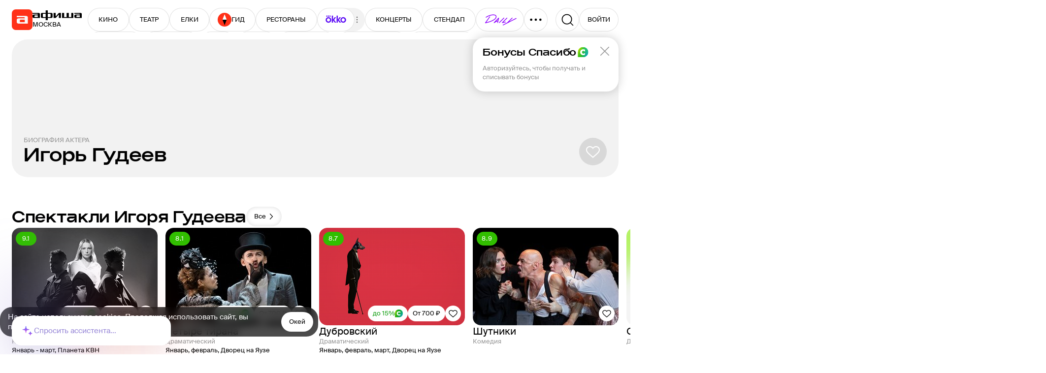

--- FILE ---
content_type: text/html; charset=utf-8
request_url: https://www.afisha.ru/people/igor-gudeev-293235/
body_size: 53736
content:



<!DOCTYPE html>
<html prefix="og: http://ogp.me/ns#" dir="ltr" lang="ru" data-d>
<head>
    <meta charset="utf-8">
    <meta name="viewport" content="width=device-width, user-scalable=yes" />
    <meta name="theme-color" content="#ffffff">
    <meta property="csp-nonce" />
    <meta name="csrf-token" content="CfDJ8JS-iR9gCqpKpt21AiwbKK4eB08tg93bg7-wUnuNfyeyA3rohLf5gfWGA8v124XeReAoKVEX6sj7j6kVErNOhf-xwOugdW-s2VpRH_z5zYPUjBxdLxYMiqNhWlvYUEWIGYAc4HqybjtdXxqDFiF7YtM" />

    <title>Игорь Гудеев биография, фильмография, спектакли. Актер</title>

    <link rel="preload" href="/fonts/SuisseIntl-Regular.woff2" as="font" type="font/woff2" crossorigin="anonymous">
    <link rel="preload" href="/fonts/SuisseIntl-Medium.woff2" as="font" type="font/woff2" crossorigin="anonymous">
    <link rel="preload" href="/fonts/AfishaDisplay-Medium.woff2" as="font" type="font/woff2" crossorigin="anonymous">

    <link rel="stylesheet" href="/css/styles_common.6956714b44a508788b7180e00cda41e2c2393b94.e5f1483037a2ceb56ae8.css"><link rel="stylesheet" href="/css/styles_desktop.6956714b44a508788b7180e00cda41e2c2393b94.0ef4d614cbbd494938c0.css">

    <link rel="preload" href="//ssp.rambler.ru/capirs_async.js" as="script">

    <script src="/js/runtime.6956714b44a508788b7180e00cda41e2c2393b94.e31bc0da51d6261313b4.js" nonce="" defer></script><script src="/js/svgloader.6956714b44a508788b7180e00cda41e2c2393b94.f75cc6b2beb8f8a57466.js" nonce="" defer></script><script src="/js/9607.6956714b44a508788b7180e00cda41e2c2393b94.6ea346ed4a7bee907e7a.js" nonce="" defer></script><script src="/js/69.6956714b44a508788b7180e00cda41e2c2393b94.5824eaa05fef4031da09.js" nonce="" defer></script><script src="/js/1364.6956714b44a508788b7180e00cda41e2c2393b94.7418b3c2f6b75788587c.js" nonce="" defer></script><script src="/js/1607.6956714b44a508788b7180e00cda41e2c2393b94.e89456c7e0c417d86ec7.js" nonce="" defer></script><script src="/js/Seo.mobile-2023.6956714b44a508788b7180e00cda41e2c2393b94.5a851bba9a482890c9cb.js" nonce="" defer></script><script src="/js/desktop-2023.6956714b44a508788b7180e00cda41e2c2393b94.59e0d5858731d71df4ba.js" nonce="" defer></script><script src="/js/supersonicwidget.6956714b44a508788b7180e00cda41e2c2393b94.b638cde8fb89d50cd798.js" nonce="" defer></script>

    
<meta class="meta-tag" data-type="name" name="description" content="Актер Игорь Гудеев Фильмов: 5, cпектаклей: 12.">
<meta class="meta-tag" data-type="name" name="keywords" content="игорь гудеев, актер, фильмы, спектакли, фильмография, премии, списки, возраст">
<meta class="meta-tag" data-type="property" property="fb:app_id" content="233395289136">

<meta class="meta-tag" data-type="property" property="og:type" content="website">
<meta class="meta-tag" data-type="property" property="og:locale" content="ru_RU">
<meta class="meta-tag" data-type="property" property="og:site_name" content="Афиша">

<meta class="meta-tag" data-type="property" property="og:description" content="Актер Игорь Гудеев Фильмов: 5, cпектаклей: 12.">
<meta class="meta-tag" data-type="property" property="og:title" content="Игорь Гудеев биография, фильмография, спектакли. Актер">
<meta class="meta-tag" data-type="property" property="og:url" content="https://www.afisha.ru/people/igor-gudeev-293235/">
<meta class="meta-tag" data-type="property" property="og:image" content="https://www.afisha.ru/img/desktop/seo/og-next-red.png">
<meta class="meta-tag" data-type="property" property="og:image:width" content="1200" />
<meta class="meta-tag" data-type="property" property="og:image:height" content="630" />

<meta class="meta-tag" data-type="name" name="twitter:card" content="summary_large_image">
<meta class="meta-tag" data-type="name" name="twitter:site" content="@afisha">
<meta class="meta-tag" data-type="name" name="twitter:image" content="https://www.afisha.ru/img/desktop/seo/og-next-red.png">
<meta class="meta-tag" data-type="name" name="twitter:title" content="Игорь Гудеев биография, фильмография, спектакли. Актер">
<meta class="meta-tag" data-type="name" name="twitter:description" content="Актер Игорь Гудеев Фильмов: 5, cпектаклей: 12.">

<meta class="meta-tag" data-type="property" property="vk:image" content="https://www.afisha.ru/img/desktop/seo/og-next-red.png" />


    <link rel="canonical" href="https://www.afisha.ru/people/igor-gudeev-293235/" />




    <link rel="apple-touch-icon" sizes="57x57" href="/apple-touch-icon-57x57.png">
    <link rel="apple-touch-icon" sizes="60x60" href="/apple-touch-icon-60x60.png">
    <link rel="apple-touch-icon" sizes="72x72" href="/apple-touch-icon-72x72.png">
    <link rel="apple-touch-icon" sizes="76x76" href="/apple-touch-icon-76x76.png">
    <link rel="apple-touch-icon" sizes="114x114" href="/apple-touch-icon-114x114.png">
    <link rel="apple-touch-icon" sizes="120x120" href="/apple-touch-icon-120x120.png">
    <link rel="apple-touch-icon" sizes="144x144" href="/apple-touch-icon-144x144.png">
    <link rel="apple-touch-icon" sizes="152x152" href="/apple-touch-icon-152x152.png">
    <link rel="apple-touch-icon" sizes="180x180" href="/apple-touch-icon-180x180.png">
    <link rel="icon" type="image/png" href="/favicon-16x16.png" sizes="16x16">
    <link rel="icon" type="image/png" href="/favicon-32x32.png" sizes="32x32">
    <link rel="icon" type="image/png" href="/favicon-96x96.png" sizes="96x96">
    <link rel="icon" type="image/png" href="/favicon-160x160.png" sizes="160x160">
    <link rel="icon" type="image/png" href="/favicon-192x192.png" sizes="192x192">
    <link rel="icon" type="image/png" href="/android-icon-192x192.png" sizes="192x192">
    <link rel="icon" type="image/png" href="/android-icon-512x512.png" sizes="512x512">
    <link rel="icon" href="/favicon.ico">

    <meta name="msapplication-TileColor" content="#0050ff">
    <meta name="msapplication-TileImage" content="/ms-icon-144x144.png">
    <meta name="format-detection" content="telephone=no">

    <script id="capirs" type="text/javascript" src="//ssp.rambler.ru/capirs_async.js" async></script>

    <script>
        window.CAPIRS_CONFIG = window.CAPIRS_CONFIG || {};

        window.CAPIRS_CONFIG.RESET_SYNC_BANNERS_STATE_ON_HISTORY_CHANGE = false;
        window.CAPIRS_CONFIG.COLLECT_ANALITYCS_ON_HISTORY_CHANGE = false;
        window.CAPIRS_CONFIG.REMOVE_ADVERTISING_BY_SUBSCRIPTION = true;
        window.CAPIRS_CONFIG.SCRIPT_NONCE_VALUE = '';
        
        window.__CAPIRS_LOAD_START__ = performance.now();

        const capirs = document.getElementById('capirs');

        capirs?.addEventListener(
        'load',
        (event) => {
            event.target.dataset.state = 'loaded';
            window.__CAPIRS_LOAD_END__ = performance.now();
        },
        { once: true }
        );

        capirs?.addEventListener(
        'error',
        (event) => {
            event.target.dataset.state = 'failed';
        },
        { once: true }
        );
    </script>


    <!-- EggFisha -->
    <script>
            (function (window_, document_, script_, src_, ctor, callbacks_, apiKey_, counterID_) {
                (window_[callbacks_] = window_[callbacks_] || []).push(function () {
                    try { window_.EF = new window_[ctor](apiKey_, counterID_); } catch (e) { }
                });

                window_.EF = (window_.EF || {
                    send: function () { var a = arguments; window_[callbacks_].push(function () { window_.EF.send.apply(window_.EF, a) }) },
                });

                n = document_.getElementsByTagName(script_)[0],
                    script_ = document_.createElement(script_),
                    script_.type = "text/javascript",
                    script_.async = true,
                    script_.src = src_,
                    n.parentNode.insertBefore(script_, n);
            })(window, document, "script", "/egg/sdk-1.10.0.js", "_EggFisha", "eggfisha_callbacks_1", "RA5abmnfOkUH1CmUOjOrw", 15);

        window.EF.send('pageview', {
            url: window.location.href,
            referer: document.referer,
            time: new Date(),
            extra: {
                page_type: "PersonCard",
                object_type: "Person",
                object_id: 293235,
                city_id: 2,
                url_city_id: null,
                user_rsid: null,
                user_aid: null,
                desktop: false,
            }
        })
    </script>

    <script>
        eggfisha_callbacks_1.push(() => {
            if (!('sendBeacon' in navigator)) {
                return;
            }

            const eventV2 = EF._Sender._API.eventV2;
            EF._Sender._API.eventV2 = (payload, userID) => {
                if (userID.DeviceUUID) {
                    const payload_ = {
                        deviceUuid: userID.DeviceUUID,
                        sessionUuid: userID.SessionUUID,
                        time: payload.time.toISOString(),
                        eventName: payload.name,
                        properties: payload.props
                            ? EF.utils.stringifyValuesDeep(payload.props)
                            : undefined,
                        json: payload.json
                            ? EF.utils.stringifyValuesDeep(payload.json)
                            : undefined,
                    };

                    const queued = navigator.sendBeacon(
                        "https://egg.afisha.ru/v1/event/commonV2?api_key=RA5abmnfOkUH1CmUOjOrw",
                        JSON.stringify(payload_)
                    );

                    return Promise.resolve(queued ? { ok: true, successData: null } : { ok: false, error: null });
                } else {
                    return eventV2(payload, userID);
                }
            };
        });
    </script>
    <!-- EggFisha -->


    <!-- Rcm -->
    <script>
        window.rcm = window.rcm || function () { (window.rcm.q = window.rcm.q || []).push(arguments) };
    </script>
    <!-- Rcm -->
    <!-- VK Pixel  -->
    <script type="text/javascript">!function () { var t = document.createElement("script"); t.type = "text/javascript", t.async = !0, t.src = 'https://vk.com/js/api/openapi.js?169', t.onload = function () { VK.Retargeting.Init("VK-RTRG-1133992-1u1eW"), VK.Retargeting.Hit() }, document.head.appendChild(t) }();</script>
    <noscript>
        <img src="https://vk.com/rtrg?p=VK-RTRG-1133992-1u1eW" style="position:fixed; left:-999px;" alt="" />
    </noscript>
    <!-- VK Pixel  -->

    <!-- Yandex.Metrika counter -->
    <script type="text/javascript">
        (function(m,e,t,r,i,k,a){m[i]=m[i]||function(){(m[i].a=m[i].a||[]).push(arguments)};
        m[i].l=1*new Date();
        for (var j = 0; j < document.scripts.length; j++) {if (document.scripts[j].src === r) { return; }}
        k=e.createElement(t),a=e.getElementsByTagName(t)[0],k.async=1,k.src=r,a.parentNode.insertBefore(k,a)})
        (window, document, "script", "https://mc.webvisor.org/metrika/tag_ww.js", "ym");

        ym(23429449, "init", {
        clickmap:true,
        trackLinks:true,
        accurateTrackBounce:true,
        webvisor:true,
        trackHash:true,
        ecommerce:"dataLayer",
        triggerEvent:true
        });

        ym(27508533, "init", {
        clickmap:true,
        trackLinks:true,
        accurateTrackBounce:true,
        ecommerce:"dataLayer",
        triggerEvent:true
        });
    </script>
    <noscript>
        <div>
        <img src="https://mc.yandex.ru/watch/23429449" style="position:absolute; left:-9999px;" alt="" />
        <img src="https://mc.yandex.ru/watch/27508533" style="position:absolute; left:-9999px;" alt="" />
        </div>
    </noscript>
    <!-- /Yandex.Metrika counter -->

    <!-- VK Pixel Code -->
    <script type="text/javascript">
    (window.Image ? (new Image()) : document.createElement('img')).src = 'https://vk.com/rtrg?p=VK-RTRG-233616-hxMLH';
    </script>
    <!-- End VK Pixel Code -->
</head>

<body data-ua-os="Mac OS" data-ua-name="Chrome" data-ua-major="131">

     <!-- body desktop -->

<!--
Event snippet for CINEMA POINT on http://Event snippet for CINEMA POINTo.ru: Please do not remove. Creation date: 07/18/2018
-->
<noscript>
	<img src="https://ad.doubleclick.net/ddm/activity/src=8739587;type=invmedia;cat=ulxenke5;u1=afisha.ru;dc_lat=;dc_rdid=;tag_for_child_directed_treatment=;tfua=;npa=;ord=1?" width="1" height="1" alt=""/>
</noscript>
<!-- End of event snippet: Please do not remove -->

    <div id="root"><div class="eIEvy"><header class="mSUhl" aria-label="Хедер" data-test="HEADER"><div class="YUhVF"><a class="CjnHd y8A5E" role="navigation" aria-label="Главная" data-test="LINK LOGO" href="/"><div class="CiErQ GJH6B" style="width:42px;height:42px" aria-hidden="true"><svg height="42" width="42"><use xlink:href="#i-logo--afisha-l"></use></svg></div></a><div class="ivuu0"><a class="CjnHd y8A5E rWQyE" role="navigation" aria-hidden="true" data-test="LINK" href="/"><div class="CiErQ" style="width:100px;height:20px" aria-hidden="true"><svg height="20" width="100"><use xlink:href="#i-logo--afisha-txt"></use></svg></div></a><div class="rhdQD" aria-label="Выбор города" data-test="CITY-SWITCHER"><div class="CPTVc"><div class="RsbRa" data-text="Москва">Москва</div></div></div></div></div><div class="XimZT"><nav class="eYJB9" role="navigation" aria-label="Разделы сайта" data-test="HEADER-MENU"><div class="cAFN9"><div class="aig4L"><a class="CjnHd y8A5E L_ilg Q8u7A R1IVp NaKdH" data-index="0" tabindex="-1" role="button" data-test="LINK LINK-BUTTON" href="/msk/cinema/">КИНО</a><a class="CjnHd y8A5E L_ilg Q8u7A R1IVp NaKdH" data-index="1" tabindex="-1" role="button" data-test="LINK LINK-BUTTON" href="/msk/theatre/">ТЕАТР</a><a class="CjnHd y8A5E L_ilg Q8u7A R1IVp NaKdH" data-index="2" tabindex="-1" role="button" data-test="LINK LINK-BUTTON" href="/msk/new-year-for-kids/">ЕЛКИ</a><a class="CjnHd y8A5E L_ilg Q8u7A R1IVp NaKdH Fl1fj" style="gap:6px" data-index="3" tabindex="-1" role="button" data-test="LINK LINK-BUTTON" href="/weekend_guide/msk/"><div class="CiErQ" style="width:28px;height:28px" aria-hidden="true"><svg height="28" width="28"><use xlink:href="#i-logo--travel-l"></use></svg></div>ГИД</a><a class="CjnHd y8A5E L_ilg Q8u7A R1IVp NaKdH" data-index="4" tabindex="-1" role="button" data-test="LINK LINK-BUTTON" href="/msk/restaurants/?utm_campaign=headline&amp;utm_medium=referral&amp;utm_source=afisha">РЕСТОРАНЫ</a><div class="IRLDF" data-index="5" tabindex="-1"><a class="CjnHd y8A5E L_ilg Q8u7A R1IVp Ws1Xy NaKdH" style="padding:0 16px 2px" tabindex="-1" role="button" data-test="LINK LINK-BUTTON" href="/movie/"><div class="CiErQ" style="width:44px;height:16px" aria-hidden="true"><svg height="16" width="44"><use xlink:href="#i-Okko_new_logo"></use></svg></div></a><div class="CiErQ UoQrZ UY9al zblid InAZb" style="padding:0;width:20px;height:20px" data-icon="true" aria-hidden="true"><svg height="20" width="20"><use xlink:href="#i-icon--three-dots--S"></use></svg></div></div><a class="CjnHd y8A5E L_ilg Q8u7A R1IVp NaKdH" data-index="6" tabindex="-1" role="button" data-test="LINK LINK-BUTTON" href="/msk/concerts/">КОНЦЕРТЫ</a><a class="CjnHd y8A5E L_ilg Q8u7A R1IVp NaKdH" data-index="7" tabindex="-1" role="button" data-test="LINK LINK-BUTTON" href="/msk/standup/">СТЕНДАП</a><a class="CjnHd y8A5E L_ilg Q8u7A R1IVp NaKdH" data-index="8" tabindex="-1" role="button" data-test="LINK LINK-BUTTON" href="/msk/exhibitions/">ВЫСТАВКИ</a><a class="CjnHd y8A5E L_ilg Q8u7A R1IVp NaKdH" data-index="9" tabindex="-1" role="button" data-test="LINK LINK-BUTTON" href="/selection/">ПОДБОРКИ</a><a class="CjnHd y8A5E L_ilg Q8u7A R1IVp NaKdH" data-index="10" tabindex="-1" role="button" data-test="LINK LINK-BUTTON" href="/msk/kids/">ДЕТИ</a><a class="CjnHd y8A5E L_ilg Q8u7A R1IVp NaKdH" data-index="11" tabindex="-1" role="button" data-test="LINK LINK-BUTTON" href="/msk/sports/">СПОРТ</a><a class="CjnHd y8A5E L_ilg Q8u7A R1IVp NaKdH" data-index="12" tabindex="-1" role="button" data-test="LINK LINK-BUTTON" href="/msk/party/">ВЕЧЕРИНКИ</a><a class="CjnHd y8A5E L_ilg Q8u7A R1IVp NaKdH" data-index="13" tabindex="-1" role="button" data-test="LINK LINK-BUTTON" href="/msk/excursions/">ПУТЕВОДИТЕЛИ</a><a class="CjnHd y8A5E L_ilg Q8u7A R1IVp NaKdH" target="_blank" rel="noopener nofollow" href="https://www.afisha.ru/certificates/" data-index="14" tabindex="-1" role="button" data-test="LINK EXTERNAL LINK-BUTTON">СЕРТИФИКАТЫ</a></div><a class="CjnHd y8A5E L_ilg Q8u7A R1IVp Ws1Xy M7ESl" target="_blank" rel="noopener nofollow" href="https://daily.afisha.ru/?utm_medium=referral&amp;utm_source=afisha&amp;utm_campaign=headline" style="padding:12px 11px 12px 14px" role="button" data-test="LINK EXTERNAL LINK-BUTTON"><div class="CiErQ" style="width:73px;height:24px" aria-hidden="true"><svg height="24" width="73"><use xlink:href="#i-icon--daily"></use></svg></div></a><button class="L_ilg R1IVp Q8u7A Ws1Xy cKMZm e3cBd" data-test="BUTTON"><div class="CiErQ" style="width:28px;height:28px" aria-hidden="true"><svg height="28" width="28"><use xlink:href="#i-icon--three-dots(UPD)"></use></svg></div></button></div></nav></div><div class="TUmbx"><button class="L_ilg R1IVp Q8u7A Ws1Xy" aria-label="Поиск" data-test="BUTTON SEARCH"><div class="CiErQ" style="width:28px;height:28px" aria-hidden="true"><svg height="28" width="28"><use xlink:href="#i-icon--search-medium"></use></svg></div></button><div style="position:relative"><button class="L_ilg R1IVp Q8u7A mjbjo" style="width:80px;height:48px" title="Авторизоваться" role="button" tabindex="0" data-test="BUTTON"><div class="eicgU SW1n2" style="--spinner-size:24" color="black"></div></button></div></div></header><div class="zg08I aReoA YZbnb" data-test="PAGE-BLOCK" role="region"><div class="Eshr_"><div class="phFtE" area-label="Кавер" data-test="COVER"><div class="lWmaH"><h1 class="lWj_Z"><span class="TSyWq RNOFc uFbju" data-test="ITEM-META">Биография актера<!-- --> </span><div class="oOY35" data-clamp-lines="true" data-test="ITEM-NAME">Игорь Гудеев</div></h1><div class="HypCf qbNHd"><button class="L_ilg n6IA9 iSzYr Ws1Xy" aria-label="Добавить в избанное" data-test="BUTTON FAVORITE"><div class="CiErQ" style="width:32px;height:32px" aria-hidden="true"><svg height="32" width="32"><use xlink:href="#i-icon--heart"></use></svg></div></button></div></div></div></div></div><div class="zg08I aReoA" data-test="PAGE-BLOCK" role="region"><div class="Eshr_"><div class="zg08I FMkqG" data-test="PAGE-BLOCK" role="region"><div class="nr7ax"><section class="DNhkb" aria-label="Спектакли Игоря Гудеева" role="section" data-scroll-to-id="schedule" data-test="SECTION"><h3 class="sRFIJ" data-test="SECTION-HEADER"><div class="esj77" data-test="SECTION-TITLE"><a class="CjnHd y8A5E" data-test="LINK" href="/people/igor-gudeev-293235/performances/">Спектакли Игоря Гудеева</a></div><a class="CjnHd y8A5E L_ilg k27zi faVCW ookR3" style="gap:4px" role="button" data-test="LINK LINK-BUTTON" href="/people/igor-gudeev-293235/performances/">Все<div class="CiErQ" style="width:20px;height:20px" aria-hidden="true"><svg height="20" width="20"><use xlink:href="#i-icon--arrow"></use></svg></div></a></h3><div class="yD3VJ" data-test="SECTION-CONTENT" style="gap:24px"><div class="rhRDs"><div class="oP17O" role="listitem" title="Сирано де Бержерак" aria-label="Сирано де Бержерак. Январь - март, Планета КВН. Билеты от 700 ₽" data-test="ITEM"><div class="QsWic rIUFv"><a class="CjnHd y8A5E Vrui1" data-test="LINK ITEM-URL" href="/performance/sirano-de-berzherak-312568/"><picture class="PwMBX PpVCr rmwkz v66jD O0rRj" data-img="true" style="--border-radius:16px"><img data-test="IMAGE ITEM-IMAGE" width="296" height="198" src="https://s2.afisha.ru/mediastorage/f1/e7/a5a8640a36fb458197ad11bce7f1.jpg" srcSet="https://img-ng.rl0.ru/afisha/e296x198p299x0f889x595q85i/s2.afisha.ru/mediastorage/f1/e7/a5a8640a36fb458197ad11bce7f1.jpg 1x, https://img-ng.rl0.ru/afisha/e592x396p299x0f889x595q65i/s2.afisha.ru/mediastorage/f1/e7/a5a8640a36fb458197ad11bce7f1.jpg 2x" loading="lazy" decoding="async" style="background-image:url(https://img-ng.rl0.ru/afisha/e1x1p446x0f595x595q85i/s2.afisha.ru/mediastorage/f1/e7/a5a8640a36fb458197ad11bce7f1.jpg)"/></picture></a><div class="j9_7q"><div class="r4PU3"><div class="IrSqF zPI3b BNjPz k96pX" aria-label="Рейтинг: 9.1" data-test="RATING">9.1</div></div><div class="MckHJ"><button class="L_ilg faVCW rMhd_ FFubL" style="gap:4px" data-test="BUTTON">до 15%<img src="/img/ds-2023/sber-loyalty/sber-loyalty-filter-label_2.png" srcSet="/img/ds-2023/sber-loyalty/sber-loyalty-filter-label_2_2x.png" width="16" height="17" decoding="async"/></button><a class="CjnHd y8A5E L_ilg tCbLK faVCW ScoTh" data-test="LINK LINK-BUTTON TICKET-BUTTON" role="button" href="/performance/sirano-de-berzherak-312568/?tab=schedule">От 700 ₽</a><button class="L_ilg faVCW tCbLK Ws1Xy F8DC1" aria-label="Добавить в избанное" data-test="BUTTON FAVORITE"><div class="CiErQ" style="width:20px;height:20px" aria-hidden="true"><svg height="20" width="20"><use xlink:href="#i-icon--heart"></use></svg></div></button></div></div></div><div class="QWR1k" data-test="ITEM-INFO"><a class="CjnHd y8A5E nbCNS yknrM" data-clamp-lines="2" data-test="LINK ITEM-NAME ITEM-URL" href="/performance/sirano-de-berzherak-312568/">Сирано де Бержерак</a><div class="S_wwn" data-test="ITEM-META">Комедия</div><div class="_JP4u" data-test="ITEM-META ITEM-NOTICE">Январь - март<!-- -->, <a class="CjnHd y8A5E" data-test="LINK" href="/msk/concerthall/planeta-kvn-6029/">Планета КВН</a></div></div></div><div class="oP17O" role="listitem" title="Четыре тирана" aria-label="Четыре тирана. Январь, февраль, Дворец на Яузе. Билеты от 700 ₽" data-test="ITEM"><div class="QsWic rIUFv"><a class="CjnHd y8A5E Vrui1" data-test="LINK ITEM-URL" href="/performance/chetyre-tirana-264492/"><picture class="PwMBX PpVCr rmwkz v66jD O0rRj" data-img="true" style="--border-radius:16px"><img data-test="IMAGE ITEM-IMAGE" width="296" height="198" src="https://s3.afisha.ru/mediastorage/e4/1a/b1ffe0c97c124838b186b72e1ae4.jpg" srcSet="https://img16.rl0.ru/afisha/e296x198p127x0f1345x900q85i/s3.afisha.ru/mediastorage/e4/1a/b1ffe0c97c124838b186b72e1ae4.jpg 1x, https://img16.rl0.ru/afisha/e592x396p127x0f1345x900q65i/s3.afisha.ru/mediastorage/e4/1a/b1ffe0c97c124838b186b72e1ae4.jpg 2x" loading="lazy" decoding="async" style="background-image:url(https://img16.rl0.ru/afisha/e1x1p350x0f900x900q85i/s3.afisha.ru/mediastorage/e4/1a/b1ffe0c97c124838b186b72e1ae4.jpg)"/></picture></a><div class="j9_7q"><div class="r4PU3"><div class="IrSqF zPI3b BNjPz k96pX" aria-label="Рейтинг: 8.1" data-test="RATING">8.1</div></div><div class="MckHJ"><button class="L_ilg faVCW rMhd_ FFubL" style="gap:4px" data-test="BUTTON">до 15%<img src="/img/ds-2023/sber-loyalty/sber-loyalty-filter-label_2.png" srcSet="/img/ds-2023/sber-loyalty/sber-loyalty-filter-label_2_2x.png" width="16" height="17" decoding="async"/></button><a class="CjnHd y8A5E L_ilg tCbLK faVCW ScoTh" data-test="LINK LINK-BUTTON TICKET-BUTTON" role="button" href="/performance/chetyre-tirana-264492/?tab=schedule">От 700 ₽</a><button class="L_ilg faVCW tCbLK Ws1Xy F8DC1" aria-label="Добавить в избанное" data-test="BUTTON FAVORITE"><div class="CiErQ" style="width:20px;height:20px" aria-hidden="true"><svg height="20" width="20"><use xlink:href="#i-icon--heart"></use></svg></div></button></div></div></div><div class="QWR1k" data-test="ITEM-INFO"><a class="CjnHd y8A5E nbCNS yknrM" data-clamp-lines="2" data-test="LINK ITEM-NAME ITEM-URL" href="/performance/chetyre-tirana-264492/">Четыре тирана</a><div class="S_wwn" data-test="ITEM-META">Драматический</div><div class="_JP4u" data-test="ITEM-META ITEM-NOTICE">Январь, февраль<!-- -->, <a class="CjnHd y8A5E" data-test="LINK" href="/msk/concerthall/dvorec-na-yauze-5162/">Дворец на Яузе</a></div></div></div><div class="oP17O" role="listitem" title="Дубровский" aria-label="Дубровский. Январь, февраль, март, Дворец на Яузе. Билеты от 700 ₽" data-test="ITEM"><div class="QsWic rIUFv"><a class="CjnHd y8A5E Vrui1" data-test="LINK ITEM-URL" href="/performance/dubrovskiy-277193/"><picture class="PwMBX PpVCr rmwkz v66jD O0rRj" data-img="true" style="--border-radius:16px"><img data-test="IMAGE ITEM-IMAGE" width="296" height="198" src="https://s2.afisha.ru/mediastorage/0c/fc/9b6554d8aa994560a41990fdfc0c.png" srcSet="https://img-ng.rl0.ru/afisha/e296x198p437x0f3115x2084q85i/s2.afisha.ru/mediastorage/0c/fc/9b6554d8aa994560a41990fdfc0c.png 1x, https://img-ng.rl0.ru/afisha/e592x396p437x0f3115x2084q65i/s2.afisha.ru/mediastorage/0c/fc/9b6554d8aa994560a41990fdfc0c.png 2x" loading="lazy" decoding="async" style="background-image:url(https://img-ng.rl0.ru/afisha/e1x1p953x0f2084x2084q85i/s2.afisha.ru/mediastorage/0c/fc/9b6554d8aa994560a41990fdfc0c.png)"/></picture></a><div class="j9_7q"><div class="r4PU3"><div class="IrSqF zPI3b BNjPz k96pX" aria-label="Рейтинг: 8.7" data-test="RATING">8.7</div></div><div class="MckHJ"><button class="L_ilg faVCW rMhd_ FFubL" style="gap:4px" data-test="BUTTON">до 15%<img src="/img/ds-2023/sber-loyalty/sber-loyalty-filter-label_2.png" srcSet="/img/ds-2023/sber-loyalty/sber-loyalty-filter-label_2_2x.png" width="16" height="17" decoding="async"/></button><a class="CjnHd y8A5E L_ilg tCbLK faVCW ScoTh" data-test="LINK LINK-BUTTON TICKET-BUTTON" role="button" href="/performance/dubrovskiy-277193/?tab=schedule">От 700 ₽</a><button class="L_ilg faVCW tCbLK Ws1Xy F8DC1" aria-label="Добавить в избанное" data-test="BUTTON FAVORITE"><div class="CiErQ" style="width:20px;height:20px" aria-hidden="true"><svg height="20" width="20"><use xlink:href="#i-icon--heart"></use></svg></div></button></div></div></div><div class="QWR1k" data-test="ITEM-INFO"><a class="CjnHd y8A5E nbCNS yknrM" data-clamp-lines="2" data-test="LINK ITEM-NAME ITEM-URL" href="/performance/dubrovskiy-277193/">Дубровский</a><div class="S_wwn" data-test="ITEM-META">Драматический</div><div class="_JP4u" data-test="ITEM-META ITEM-NOTICE">Январь, февраль, март<!-- -->, <a class="CjnHd y8A5E" data-test="LINK" href="/msk/concerthall/dvorec-na-yauze-5162/">Дворец на Яузе</a></div></div></div><div class="oP17O" role="listitem" title="Шутники" aria-label="Шутники. " data-test="ITEM"><div class="QsWic rIUFv"><a class="CjnHd y8A5E Vrui1" data-test="LINK ITEM-URL" href="/performance/shutniki-229858/"><picture class="PwMBX PpVCr rmwkz v66jD O0rRj" data-img="true" style="--border-radius:16px"><img data-test="IMAGE ITEM-IMAGE" width="296" height="198" src="https://s.afisha.ru/mediastorage/d6/8e/c0fd6807a85b4819a49bc95e8ed6.jpg" srcSet="https://img16.rl0.ru/afisha/e296x198p967x392f5301x3546q85i/s.afisha.ru/mediastorage/d6/8e/c0fd6807a85b4819a49bc95e8ed6.jpg 1x, https://img16.rl0.ru/afisha/e592x396p967x392f5301x3546q65i/s.afisha.ru/mediastorage/d6/8e/c0fd6807a85b4819a49bc95e8ed6.jpg 2x" loading="lazy" decoding="async" style="background-image:url(https://img16.rl0.ru/afisha/e1x1p1845x392f3546x3546q85i/s.afisha.ru/mediastorage/d6/8e/c0fd6807a85b4819a49bc95e8ed6.jpg)"/></picture></a><div class="j9_7q"><div class="r4PU3"><div class="IrSqF zPI3b BNjPz k96pX" aria-label="Рейтинг: 8.9" data-test="RATING">8.9</div></div><div class="MckHJ"><button class="L_ilg faVCW tCbLK Ws1Xy F8DC1" aria-label="Добавить в избанное" data-test="BUTTON FAVORITE"><div class="CiErQ" style="width:20px;height:20px" aria-hidden="true"><svg height="20" width="20"><use xlink:href="#i-icon--heart"></use></svg></div></button></div></div></div><div class="QWR1k" data-test="ITEM-INFO"><a class="CjnHd y8A5E nbCNS yknrM" data-clamp-lines="2" data-test="LINK ITEM-NAME ITEM-URL" href="/performance/shutniki-229858/">Шутники</a><div class="S_wwn" data-test="ITEM-META">Комедия</div></div></div><div class="oP17O" role="listitem" title="Оглянись во гневе" aria-label="Оглянись во гневе. " data-test="ITEM"><div class="QsWic rIUFv"><a class="CjnHd y8A5E Vrui1" data-test="LINK ITEM-URL" href="/performance/oglyanis-vo-gneve-80946/"><div class="HXRgA PpVCr rmwkz v66jD O0rRj" style="--fallback-src:url(/img/common/placeholders-2023/placeholder-req-3.svg);width:296px;height:198px;aspect-ratio:296 / 198;border-radius:16px" data-test="IMAGE-FALLBACK ITEM-IMAGE"></div></a><div class="j9_7q"><div class="r4PU3"><div class="IrSqF zPI3b BNjPz k96pX" aria-label="Рейтинг: 8.6" data-test="RATING">8.6</div></div><div class="MckHJ"><button class="L_ilg faVCW tCbLK Ws1Xy F8DC1" aria-label="Добавить в избанное" data-test="BUTTON FAVORITE"><div class="CiErQ" style="width:20px;height:20px" aria-hidden="true"><svg height="20" width="20"><use xlink:href="#i-icon--heart"></use></svg></div></button></div></div></div><div class="QWR1k" data-test="ITEM-INFO"><a class="CjnHd y8A5E nbCNS yknrM" data-clamp-lines="2" data-test="LINK ITEM-NAME ITEM-URL" href="/performance/oglyanis-vo-gneve-80946/">Оглянись во гневе</a><div class="S_wwn" data-test="ITEM-META">Драматический</div></div></div><div class="oP17O" role="listitem" title="Все оттенки голубого" aria-label="Все оттенки голубого. " data-test="ITEM"><div class="QsWic rIUFv"><a class="CjnHd y8A5E Vrui1" data-test="LINK ITEM-URL" href="/performance/vse-ottenki-golubogo-103336/"><picture class="PwMBX PpVCr rmwkz v66jD O0rRj" data-img="true" style="--border-radius:16px"><img data-test="IMAGE ITEM-IMAGE" width="296" height="198" src="https://s5.afisha.ru/mediastorage/fd/4c/662d929ba4154d78b9a8f3b44cfd.jpg" srcSet="https://img12.rl0.ru/afisha/e296x198p168x0f1614x1080q85i/s5.afisha.ru/mediastorage/fd/4c/662d929ba4154d78b9a8f3b44cfd.jpg 1x, https://img12.rl0.ru/afisha/e592x396p168x0f1614x1080q65i/s5.afisha.ru/mediastorage/fd/4c/662d929ba4154d78b9a8f3b44cfd.jpg 2x" loading="lazy" decoding="async" style="background-image:url(https://img12.rl0.ru/afisha/e1x1p436x0f1080x1080q85i/s5.afisha.ru/mediastorage/fd/4c/662d929ba4154d78b9a8f3b44cfd.jpg)"/></picture></a><div class="j9_7q"><div class="CiErQ iBTPI" style="position:absolute;right:12px;top:-6px;width:32px;height:32px" data-test="AFISHA-CHOICE" aria-hidden="true"><svg height="32" width="32"><use xlink:href="#i-icon--chevron-big"></use></svg></div><div class="r4PU3"><div class="IrSqF zPI3b BNjPz k96pX" aria-label="Рейтинг: 8.4" data-test="RATING">8.4</div></div><div class="MckHJ"><button class="L_ilg faVCW tCbLK Ws1Xy F8DC1" aria-label="Добавить в избанное" data-test="BUTTON FAVORITE"><div class="CiErQ" style="width:20px;height:20px" aria-hidden="true"><svg height="20" width="20"><use xlink:href="#i-icon--heart"></use></svg></div></button></div></div></div><div class="QWR1k" data-test="ITEM-INFO"><a class="CjnHd y8A5E nbCNS yknrM" data-clamp-lines="2" data-test="LINK ITEM-NAME ITEM-URL" href="/performance/vse-ottenki-golubogo-103336/">Все оттенки голубого</a><div class="S_wwn" data-test="ITEM-META">Драматический</div></div></div><div class="oP17O" role="listitem" title="Укрощение" aria-label="Укрощение. " data-test="ITEM"><div class="QsWic rIUFv"><a class="CjnHd y8A5E Vrui1" data-test="LINK ITEM-URL" href="/performance/ukroshchenie-99796/"><picture class="PwMBX PpVCr rmwkz v66jD O0rRj" data-img="true" style="--border-radius:16px"><img data-test="IMAGE ITEM-IMAGE" width="296" height="198" src="https://s2.afisha.ru/mediastorage/61/32/ab5c8f4ccb6c4fe2b58ed3d93261.jpg" srcSet="https://img18.rl0.ru/afisha/e296x198p40x0f470x315q85i/s2.afisha.ru/mediastorage/61/32/ab5c8f4ccb6c4fe2b58ed3d93261.jpg 1x, https://img18.rl0.ru/afisha/e592x396p40x0f470x315q65i/s2.afisha.ru/mediastorage/61/32/ab5c8f4ccb6c4fe2b58ed3d93261.jpg 2x" loading="lazy" decoding="async" style="background-image:url(https://img18.rl0.ru/afisha/e1x1p118x0f315x315q85i/s2.afisha.ru/mediastorage/61/32/ab5c8f4ccb6c4fe2b58ed3d93261.jpg)"/></picture></a><div class="j9_7q"><div class="r4PU3"><div class="IrSqF zPI3b BNjPz k96pX" aria-label="Рейтинг: 8" data-test="RATING">8</div></div><div class="MckHJ"><button class="L_ilg faVCW tCbLK Ws1Xy F8DC1" aria-label="Добавить в избанное" data-test="BUTTON FAVORITE"><div class="CiErQ" style="width:20px;height:20px" aria-hidden="true"><svg height="20" width="20"><use xlink:href="#i-icon--heart"></use></svg></div></button></div></div></div><div class="QWR1k" data-test="ITEM-INFO"><a class="CjnHd y8A5E nbCNS yknrM" data-clamp-lines="2" data-test="LINK ITEM-NAME ITEM-URL" href="/performance/ukroshchenie-99796/">Укрощение</a><div class="S_wwn" data-test="ITEM-META">Драматический</div></div></div><div class="oP17O" role="listitem" title="Отелло" aria-label="Отелло. " data-test="ITEM"><div class="QsWic rIUFv"><a class="CjnHd y8A5E Vrui1" data-test="LINK ITEM-URL" href="/performance/otello-93915/"><picture class="PwMBX PpVCr rmwkz v66jD O0rRj" data-img="true" style="--border-radius:16px"><img data-test="IMAGE ITEM-IMAGE" width="296" height="198" src="https://s3.afisha.ru/mediastorage/8b/51/f29ae65683df4f8b915d97d6518b.jpg" srcSet="https://img-ng.rl0.ru/afisha/e296x198p40x0f470x315q85i/s3.afisha.ru/mediastorage/8b/51/f29ae65683df4f8b915d97d6518b.jpg 1x, https://img-ng.rl0.ru/afisha/e592x396p40x0f470x315q65i/s3.afisha.ru/mediastorage/8b/51/f29ae65683df4f8b915d97d6518b.jpg 2x" loading="lazy" decoding="async" style="background-image:url(https://img-ng.rl0.ru/afisha/e1x1p118x0f315x315q85i/s3.afisha.ru/mediastorage/8b/51/f29ae65683df4f8b915d97d6518b.jpg)"/></picture></a><div class="j9_7q"><div class="r4PU3"><div class="IrSqF zPI3b BNjPz k96pX" aria-label="Рейтинг: 7.8" data-test="RATING">7.8</div></div><div class="MckHJ"><button class="L_ilg faVCW tCbLK Ws1Xy F8DC1" aria-label="Добавить в избанное" data-test="BUTTON FAVORITE"><div class="CiErQ" style="width:20px;height:20px" aria-hidden="true"><svg height="20" width="20"><use xlink:href="#i-icon--heart"></use></svg></div></button></div></div></div><div class="QWR1k" data-test="ITEM-INFO"><a class="CjnHd y8A5E nbCNS yknrM" data-clamp-lines="2" data-test="LINK ITEM-NAME ITEM-URL" href="/performance/otello-93915/">Отелло</a><div class="S_wwn" data-test="ITEM-META">Драматический</div></div></div><div class="oP17O" role="listitem" title="Страна любви" aria-label="Страна любви. " data-test="ITEM"><div class="QsWic rIUFv"><a class="CjnHd y8A5E Vrui1" data-test="LINK ITEM-URL" href="/performance/strana-lyubvi-67603/"><div class="HXRgA PpVCr rmwkz v66jD O0rRj" style="--fallback-src:url(/img/common/placeholders-2023/placeholder-req-3.svg);width:296px;height:198px;aspect-ratio:296 / 198;border-radius:16px" data-test="IMAGE-FALLBACK ITEM-IMAGE"></div></a><div class="j9_7q"><div class="r4PU3"><div class="IrSqF zPI3b BNjPz k96pX" aria-label="Рейтинг: 7.4" data-test="RATING">7.4</div></div><div class="MckHJ"><button class="L_ilg faVCW tCbLK Ws1Xy F8DC1" aria-label="Добавить в избанное" data-test="BUTTON FAVORITE"><div class="CiErQ" style="width:20px;height:20px" aria-hidden="true"><svg height="20" width="20"><use xlink:href="#i-icon--heart"></use></svg></div></button></div></div></div><div class="QWR1k" data-test="ITEM-INFO"><a class="CjnHd y8A5E nbCNS yknrM" data-clamp-lines="2" data-test="LINK ITEM-NAME ITEM-URL" href="/performance/strana-lyubvi-67603/">Страна любви</a><div class="S_wwn" data-test="ITEM-META">Драматический</div></div></div><div class="oP17O" role="listitem" title="Кроткая" aria-label="Кроткая. " data-test="ITEM"><div class="QsWic rIUFv"><a class="CjnHd y8A5E Vrui1" data-test="LINK ITEM-URL" href="/performance/krotkaya-179786/"><picture class="PwMBX PpVCr rmwkz v66jD O0rRj" data-img="true" style="--border-radius:16px"><img data-test="IMAGE ITEM-IMAGE" width="296" height="198" src="https://s4.afisha.ru/ms/FxU0hTHntCDj-QS7Cb8qJDqSSrMyjg3ZegtxnrKbL8Y.jpg" srcSet="https://img16.rl0.ru/afisha/e296x198p40x0f470x315q85i/s4.afisha.ru/ms/FxU0hTHntCDj-QS7Cb8qJDqSSrMyjg3ZegtxnrKbL8Y.jpg 1x, https://img16.rl0.ru/afisha/e592x396p40x0f470x315q65i/s4.afisha.ru/ms/FxU0hTHntCDj-QS7Cb8qJDqSSrMyjg3ZegtxnrKbL8Y.jpg 2x" loading="lazy" decoding="async" style="background-image:url(https://img16.rl0.ru/afisha/e1x1p118x0f315x315q85i/s4.afisha.ru/ms/FxU0hTHntCDj-QS7Cb8qJDqSSrMyjg3ZegtxnrKbL8Y.jpg)"/></picture></a><div class="j9_7q"><div class="r4PU3"><div class="IrSqF KDBPA BNjPz k96pX" aria-label="Рейтинг: 6.6" data-test="RATING">6.6</div></div><div class="MckHJ"><button class="L_ilg faVCW tCbLK Ws1Xy F8DC1" aria-label="Добавить в избанное" data-test="BUTTON FAVORITE"><div class="CiErQ" style="width:20px;height:20px" aria-hidden="true"><svg height="20" width="20"><use xlink:href="#i-icon--heart"></use></svg></div></button></div></div></div><div class="QWR1k" data-test="ITEM-INFO"><a class="CjnHd y8A5E nbCNS yknrM" data-clamp-lines="2" data-test="LINK ITEM-NAME ITEM-URL" href="/performance/krotkaya-179786/">Кроткая</a></div></div><div class="oP17O" role="listitem" title="Контора" aria-label="Контора. " data-test="ITEM"><div class="QsWic rIUFv"><a class="CjnHd y8A5E Vrui1" data-test="LINK ITEM-URL" href="/performance/kontora-190578/"><div class="HXRgA PpVCr rmwkz v66jD O0rRj" style="--fallback-src:url(/img/common/placeholders-2023/placeholder-req-3.svg);width:296px;height:198px;aspect-ratio:296 / 198;border-radius:16px" data-test="IMAGE-FALLBACK ITEM-IMAGE"></div></a><div class="j9_7q"><div class="MckHJ"><button class="L_ilg faVCW tCbLK Ws1Xy F8DC1" aria-label="Добавить в избанное" data-test="BUTTON FAVORITE"><div class="CiErQ" style="width:20px;height:20px" aria-hidden="true"><svg height="20" width="20"><use xlink:href="#i-icon--heart"></use></svg></div></button></div></div></div><div class="QWR1k" data-test="ITEM-INFO"><a class="CjnHd y8A5E nbCNS yknrM" data-clamp-lines="2" data-test="LINK ITEM-NAME ITEM-URL" href="/performance/kontora-190578/">Контора</a><div class="S_wwn" data-test="ITEM-META">Комедия</div></div></div><div class="oP17O" role="listitem" title="Человек из Подольска" aria-label="Человек из Подольска. " data-test="ITEM"><div class="QsWic rIUFv"><a class="CjnHd y8A5E Vrui1" data-test="LINK ITEM-URL" href="/performance/chelovek-iz-podolska-228509/"><div class="HXRgA PpVCr rmwkz v66jD O0rRj" style="--fallback-src:url(/img/common/placeholders-2023/placeholder-req-3.svg);width:296px;height:198px;aspect-ratio:296 / 198;border-radius:16px" data-test="IMAGE-FALLBACK ITEM-IMAGE"></div></a><div class="j9_7q"><div class="MckHJ"><button class="L_ilg faVCW tCbLK Ws1Xy F8DC1" aria-label="Добавить в избанное" data-test="BUTTON FAVORITE"><div class="CiErQ" style="width:20px;height:20px" aria-hidden="true"><svg height="20" width="20"><use xlink:href="#i-icon--heart"></use></svg></div></button></div></div></div><div class="QWR1k" data-test="ITEM-INFO"><a class="CjnHd y8A5E nbCNS yknrM" data-clamp-lines="2" data-test="LINK ITEM-NAME ITEM-URL" href="/performance/chelovek-iz-podolska-228509/">Человек из Подольска</a><div class="S_wwn" data-test="ITEM-META">Драматический</div></div></div></div></div></section><section class="DNhkb" aria-label="Фильмы Игоря Гудеева" role="section" data-scroll-to-id="schedule" data-test="SECTION"><h3 class="sRFIJ" data-test="SECTION-HEADER"><div class="esj77" data-test="SECTION-TITLE"><a class="CjnHd y8A5E" data-test="LINK" href="/people/igor-gudeev-293235/movies/">Фильмы Игоря Гудеева</a></div><a class="CjnHd y8A5E L_ilg k27zi faVCW ookR3" style="gap:4px" role="button" data-test="LINK LINK-BUTTON" href="/people/igor-gudeev-293235/movies/">Все<div class="CiErQ" style="width:20px;height:20px" aria-hidden="true"><svg height="20" width="20"><use xlink:href="#i-icon--arrow"></use></svg></div></a></h3><div class="yD3VJ" data-test="SECTION-CONTENT" style="gap:24px"><div class="AeMIR"><div class="YWGaZ" data-test="ITEM"><div class="_rCrT"><a class="CjnHd y8A5E" data-test="LINK" href="/movie/papa-zakodirovalsya-265313/"><picture class="PwMBX PpVCr rmwkz" data-img="true" style="--border-radius:12px"><img data-test="IMAGE" width="140" height="210" src="https://s5.afisha.ru/mediastorage/9d/b7/9d61fdcdac634994b769674ab79d.jpg" srcSet="https://img12.rl0.ru/afisha/e140x210p362x0f533x800q85i/s5.afisha.ru/mediastorage/9d/b7/9d61fdcdac634994b769674ab79d.jpg 1x, https://img12.rl0.ru/afisha/e280x420p362x0f533x800q65i/s5.afisha.ru/mediastorage/9d/b7/9d61fdcdac634994b769674ab79d.jpg 2x" loading="lazy" decoding="async" style="background-image:url(https://img12.rl0.ru/afisha/e1x1p229x0f800x800q85i/s5.afisha.ru/mediastorage/9d/b7/9d61fdcdac634994b769674ab79d.jpg)"/></picture></a></div><div class="V68Cw"><div class="DWtpB"><button class="L_ilg VFk_H Q8u7A Ws1Xy" aria-label="Добавить в избанное" data-test="BUTTON FAVORITE"><div class="CiErQ" style="width:18px;height:18px" aria-hidden="true"><svg height="18" width="18"><use xlink:href="#i-icon--heart"></use></svg></div></button><div class="HDBwC">12+</div></div><a class="CjnHd y8A5E t_fI9" data-test="LINK ITEM-NAME" href="/movie/papa-zakodirovalsya-265313/">Папа закодировался</a><div class="LAQib" data-test="ITEM-META"><a class="CjnHd y8A5E" data-test="LINK" href="/movie/y2020/">2020</a>, <a class="CjnHd y8A5E" data-test="LINK" href="/movie/comedies/">Комедия</a></div></div></div><div class="YWGaZ" data-test="ITEM"><div class="_rCrT"><a class="CjnHd y8A5E" data-test="LINK" href="/movie/shutniki-265413/"><div class="HXRgA PpVCr rmwkz" style="--fallback-src:url(/img/common/placeholders-2023/placeholder-req-1.svg);width:140px;height:210px;aspect-ratio:140 / 210;border-radius:12px" data-test="IMAGE-FALLBACK"></div></a></div><div class="V68Cw"><div class="DWtpB"><button class="L_ilg VFk_H Q8u7A Ws1Xy" aria-label="Добавить в избанное" data-test="BUTTON FAVORITE"><div class="CiErQ" style="width:18px;height:18px" aria-hidden="true"><svg height="18" width="18"><use xlink:href="#i-icon--heart"></use></svg></div></button><div class="HDBwC">12+</div></div><a class="CjnHd y8A5E t_fI9" data-test="LINK ITEM-NAME" href="/movie/shutniki-265413/">Шутники</a><div class="LAQib" data-test="ITEM-META"><a class="CjnHd y8A5E" data-test="LINK" href="/movie/y2020/">2020</a>, <a class="CjnHd y8A5E" data-test="LINK" href="/movie/comedies/">Комедия</a></div></div></div><div class="YWGaZ" data-test="ITEM"><div class="_rCrT"><a class="CjnHd y8A5E" data-test="LINK" href="/movie/obet-molchaniya-204771/"><picture class="PwMBX PpVCr rmwkz" data-img="true" style="--border-radius:12px"><img data-test="IMAGE" width="140" height="210" src="https://s5.afisha.ru/mediastorage/69/5c/44a9d4a5c6994a59854d20e15c69.jpg" srcSet="https://img-ng.rl0.ru/afisha/e140x210q85i/s5.afisha.ru/mediastorage/69/5c/44a9d4a5c6994a59854d20e15c69.jpg 1x, https://img-ng.rl0.ru/afisha/e280x420q65i/s5.afisha.ru/mediastorage/69/5c/44a9d4a5c6994a59854d20e15c69.jpg 2x" loading="lazy" decoding="async" style="background-image:url(https://img-ng.rl0.ru/afisha/e1x1q85i/s5.afisha.ru/mediastorage/69/5c/44a9d4a5c6994a59854d20e15c69.jpg)"/></picture></a></div><div class="V68Cw"><div class="DWtpB"><button class="L_ilg VFk_H Q8u7A Ws1Xy" aria-label="Добавить в избанное" data-test="BUTTON FAVORITE"><div class="CiErQ" style="width:18px;height:18px" aria-hidden="true"><svg height="18" width="18"><use xlink:href="#i-icon--heart"></use></svg></div></button><div class="HDBwC">14+</div></div><a class="CjnHd y8A5E t_fI9" data-test="LINK ITEM-NAME" href="/movie/obet-molchaniya-204771/">Обет молчания</a><div class="LAQib" data-test="ITEM-META"><a class="CjnHd y8A5E" data-test="LINK" href="/movie/y2011/">2011</a>, <a class="CjnHd y8A5E" data-test="LINK" href="/movie/melodramas/">Мелодрама</a></div></div></div><div class="YWGaZ" data-test="ITEM"><div class="_rCrT"><a class="CjnHd y8A5E" data-test="LINK" href="/movie/uslysh-moe-serdce-202056/"><picture class="PwMBX PpVCr rmwkz" data-img="true" style="--border-radius:12px"><img data-test="IMAGE" width="140" height="210" src="https://s1.afisha.ru/mediastorage/ea/e0/3bd4a3335af14015bf5cbd2ce0ea.jpg" srcSet="https://img12.rl0.ru/afisha/e140x210q85i/s1.afisha.ru/mediastorage/ea/e0/3bd4a3335af14015bf5cbd2ce0ea.jpg 1x, https://img12.rl0.ru/afisha/e280x420q65i/s1.afisha.ru/mediastorage/ea/e0/3bd4a3335af14015bf5cbd2ce0ea.jpg 2x" loading="lazy" decoding="async" style="background-image:url(https://img12.rl0.ru/afisha/e1x1q85i/s1.afisha.ru/mediastorage/ea/e0/3bd4a3335af14015bf5cbd2ce0ea.jpg)"/></picture></a></div><div class="V68Cw"><div class="DWtpB"><button class="L_ilg VFk_H Q8u7A Ws1Xy" aria-label="Добавить в избанное" data-test="BUTTON FAVORITE"><div class="CiErQ" style="width:18px;height:18px" aria-hidden="true"><svg height="18" width="18"><use xlink:href="#i-icon--heart"></use></svg></div></button><div class="HDBwC">14+</div></div><a class="CjnHd y8A5E t_fI9" data-test="LINK ITEM-NAME" href="/movie/uslysh-moe-serdce-202056/">Услышь мое сердце</a><div class="LAQib" data-test="ITEM-META"><a class="CjnHd y8A5E" data-test="LINK" href="/movie/y2010/">2010</a>, <a class="CjnHd y8A5E" data-test="LINK" href="/movie/melodramas/">Мелодрама</a></div></div></div><div class="YWGaZ" data-test="ITEM"><div class="_rCrT"><a class="CjnHd y8A5E" data-test="LINK" href="/movie/podrugi-203882/"><picture class="PwMBX PpVCr rmwkz" data-img="true" style="--border-radius:12px"><img data-test="IMAGE" width="140" height="210" src="https://s.afisha.ru/upload/666530/YHnHY8kWwEU3k3-kQH3hl2DixaCEJ8S5Rm8w8tfoi30.jpg" srcSet="https://img18.rl0.ru/afisha/e140x210p306x0f400x600q85i/s.afisha.ru/upload/666530/YHnHY8kWwEU3k3-kQH3hl2DixaCEJ8S5Rm8w8tfoi30.jpg 1x, https://img18.rl0.ru/afisha/e280x420p306x0f400x600q65i/s.afisha.ru/upload/666530/YHnHY8kWwEU3k3-kQH3hl2DixaCEJ8S5Rm8w8tfoi30.jpg 2x" loading="lazy" decoding="async" style="background-image:url(https://img18.rl0.ru/afisha/e1x1p206x0f600x600q85i/s.afisha.ru/upload/666530/YHnHY8kWwEU3k3-kQH3hl2DixaCEJ8S5Rm8w8tfoi30.jpg)"/></picture></a></div><div class="V68Cw"><div class="DWtpB"><button class="L_ilg VFk_H Q8u7A Ws1Xy" aria-label="Добавить в избанное" data-test="BUTTON FAVORITE"><div class="CiErQ" style="width:18px;height:18px" aria-hidden="true"><svg height="18" width="18"><use xlink:href="#i-icon--heart"></use></svg></div></button></div><a class="CjnHd y8A5E t_fI9" data-test="LINK ITEM-NAME" href="/movie/podrugi-203882/"> Подруги</a><div class="LAQib" data-test="ITEM-META"><a class="CjnHd y8A5E" data-test="LINK" href="/movie/y2010/">2010</a>, <a class="CjnHd y8A5E" data-test="LINK" href="/movie/melodramas/">Мелодрама</a></div></div></div></div></div></section><section class="DNhkb" aria-label="Описание персоны" role="section" data-scroll-to-id="description" data-test="SECTION"><div class="yD3VJ" data-test="SECTION-CONTENT" style="gap:48px"><div class="fD1Ri" data-test="OBJECT-DESCRIPTION"><div class="rtbal It9Zd" style="gap:4px"><div class="vtK_J" data-test="OBJECT-DESCRIPTION-CONTENT"><div class="HDx1x" aria-label="О персоне">О персоне</div><div class="aEVDY WEIGb t1V2l" style="line-clamp:7;-webkit-line-clamp:7" data-test="RESTRICT-TEXT"><div style="height:100%;max-height:184px"><div><p>Все мероприятия с участием Игоря Гудеева вы можете найти на сайте Афиши. А также полный список актуальных событий, билеты на концерты, спектакли и фильмы, просмотр фото и отзывов.</p><p>Увидеть вживую любимых артистов и стать частью грандиозных событий — все это можно сделать, купив билеты на «Афише».</p></div></div></div></div></div></div></div></section><section class="DNhkb" role="section" data-test="SECTION"><div class="yD3VJ" data-test="SECTION-CONTENT" style="gap:20px"><div class="htcWx"><a target="_blank" href="/out/?url=aHR0cHM6Ly9va2tvLnR2Lz91dG1fc291cmNlPWFmaXNoYSZ1dG1fbWVkaXVtPWludGVncmF0aW9uX2Rlc2smdXRtX2NhbXBhaWduPWFmaXNoYV9pbnRlZ3JhdGlvbiZ1dG1fY29udGVudD1tYWluX3BhZ2UmZXJpZD0yUmFueWtkS1hGbg--&amp;hash=7X*LOskhEt_ZEKwXM5PrAg--" class="TSKAc" data-test="LINK EXTERNAL"></a><div class="Jg52f Q3VP4 pWrR_">Реклама</div><div class="fl_qv"><div class="CiErQ UoQrZ UmJAo InAZb" style="padding:2px;width:20px;height:20px" data-icon="true" aria-hidden="true"><svg height="20" width="20"><use xlink:href="#i-icon--three-dots--S"></use></svg></div></div><a class="CjnHd y8A5E L_ilg tCbLK n6IA9 bnuY1 lfn8D lTCOG" target="_blank" rel="noopener nofollow" href="/out/?url=aHR0cHM6Ly9va2tvLnR2Lz91dG1fc291cmNlPWFmaXNoYSZ1dG1fbWVkaXVtPWludGVncmF0aW9uX2Rlc2smdXRtX2NhbXBhaWduPWFmaXNoYV9pbnRlZ3JhdGlvbiZ1dG1fY29udGVudD1tYWluX3BhZ2UmZXJpZD0yUmFueWtkS1hGbg--&amp;hash=7X*LOskhEt_ZEKwXM5PrAg--" style="gap:4px" data-test="LINK EXTERNAL LINK-BUTTON OKKO-BUTTON" role="button">Смотреть в<!-- --> <div style="width:52px" class="DM1EP"><div class="CiErQ" style="top:-12.48px;color:#5D0EF5;width:52px;height:24.96px" data-icon="true" aria-hidden="true"><svg height="24.96" width="52"><use xlink:href="#i-icon--okko"></use></svg></div></div></a></div></div></section><section class="DNhkb" aria-label="Рекомендации для вас" role="section" data-test="SECTION"><h3 class="sRFIJ" data-test="SECTION-HEADER"><div class="esj77" data-test="SECTION-TITLE">Рекомендации для вас</div></h3><div class="yD3VJ" data-test="SECTION-CONTENT" style="gap:20px"><div class="J9HhL slider" role="list" style="gap:16px" data-test="SLIDER"><div class="rtbal It9Zd" style="padding-top:3px;gap:10px"><div class="WLdZp" style="flex-shrink:0;width:296px;height:198px"><span></span></div><div class="rtbal It9Zd" style="gap:4px"><div class="WLdZp" style="width:100%;height:48px"><span></span></div><div class="WLdZp" style="width:60px;height:18px"><span></span></div><div class="WLdZp" style="width:80%;height:18px"><span></span></div></div></div><div class="rtbal It9Zd" style="padding-top:3px;gap:10px"><div class="WLdZp" style="flex-shrink:0;width:296px;height:198px"><span></span></div><div class="rtbal It9Zd" style="gap:4px"><div class="WLdZp" style="width:100%;height:48px"><span></span></div><div class="WLdZp" style="width:60px;height:18px"><span></span></div><div class="WLdZp" style="width:80%;height:18px"><span></span></div></div></div><div class="rtbal It9Zd" style="padding-top:3px;gap:10px"><div class="WLdZp" style="flex-shrink:0;width:296px;height:198px"><span></span></div><div class="rtbal It9Zd" style="gap:4px"><div class="WLdZp" style="width:100%;height:48px"><span></span></div><div class="WLdZp" style="width:60px;height:18px"><span></span></div><div class="WLdZp" style="width:80%;height:18px"><span></span></div></div></div><div class="rtbal It9Zd" style="padding-top:3px;gap:10px"><div class="WLdZp" style="flex-shrink:0;width:296px;height:198px"><span></span></div><div class="rtbal It9Zd" style="gap:4px"><div class="WLdZp" style="width:100%;height:48px"><span></span></div><div class="WLdZp" style="width:60px;height:18px"><span></span></div><div class="WLdZp" style="width:80%;height:18px"><span></span></div></div></div></div></div></section><section class="DNhkb" aria-label="Популярно сейчас" role="section" data-test="SECTION"><h3 class="sRFIJ" data-test="SECTION-HEADER"><div class="esj77" data-test="SECTION-TITLE">Популярно сейчас</div></h3><div class="yD3VJ" data-test="SECTION-CONTENT" style="gap:20px"><div class="J9HhL slider" role="list" style="gap:16px" data-test="SLIDER"><div class="rtbal It9Zd" style="padding-top:3px;gap:10px"><div class="WLdZp" style="flex-shrink:0;width:296px;height:198px"><span></span></div><div class="rtbal It9Zd" style="gap:4px"><div class="WLdZp" style="width:100%;height:48px"><span></span></div><div class="WLdZp" style="width:60px;height:18px"><span></span></div><div class="WLdZp" style="width:80%;height:18px"><span></span></div></div></div><div class="rtbal It9Zd" style="padding-top:3px;gap:10px"><div class="WLdZp" style="flex-shrink:0;width:296px;height:198px"><span></span></div><div class="rtbal It9Zd" style="gap:4px"><div class="WLdZp" style="width:100%;height:48px"><span></span></div><div class="WLdZp" style="width:60px;height:18px"><span></span></div><div class="WLdZp" style="width:80%;height:18px"><span></span></div></div></div><div class="rtbal It9Zd" style="padding-top:3px;gap:10px"><div class="WLdZp" style="flex-shrink:0;width:296px;height:198px"><span></span></div><div class="rtbal It9Zd" style="gap:4px"><div class="WLdZp" style="width:100%;height:48px"><span></span></div><div class="WLdZp" style="width:60px;height:18px"><span></span></div><div class="WLdZp" style="width:80%;height:18px"><span></span></div></div></div><div class="rtbal It9Zd" style="padding-top:3px;gap:10px"><div class="WLdZp" style="flex-shrink:0;width:296px;height:198px"><span></span></div><div class="rtbal It9Zd" style="gap:4px"><div class="WLdZp" style="width:100%;height:48px"><span></span></div><div class="WLdZp" style="width:60px;height:18px"><span></span></div><div class="WLdZp" style="width:80%;height:18px"><span></span></div></div></div><div class="rtbal It9Zd" style="padding-top:3px;gap:10px"><div class="WLdZp" style="flex-shrink:0;width:296px;height:198px"><span></span></div><div class="rtbal It9Zd" style="gap:4px"><div class="WLdZp" style="width:100%;height:48px"><span></span></div><div class="WLdZp" style="width:60px;height:18px"><span></span></div><div class="WLdZp" style="width:80%;height:18px"><span></span></div></div></div></div></div></section><section class="DNhkb" aria-label="Читайте также" role="section" data-test="SECTION"><h3 class="sRFIJ" data-test="SECTION-HEADER"><div class="esj77" data-test="SECTION-TITLE">Читайте также</div></h3><div class="yD3VJ" data-test="SECTION-CONTENT" style="gap:20px"><div class="J9HhL slider" role="list" style="gap:16px" data-test="SLIDER"><div class="rLtG3 Tvid2" role="listitem" aria-label="25 самых ожидаемых фильмов 2026 года"><div class="QsWic"><a class="CjnHd y8A5E" target="_blank" rel="noopener nofollow" href="https://daily.afisha.ru/cinema/30919-25-samyh-ozhidaemyh-filmov-2026-goda?utm_campaign=materials&amp;utm_medium=referral&amp;utm_source=afisha" data-test="LINK EXTERNAL"><picture class="PwMBX PpVCr HokGi v66jD" data-img="true" style="--border-radius:16px"><img data-test="IMAGE" width="218" height="218" src="https://daily.afisha.ru/uploads/images/4/66/4667697d1d8d99fdf27460c3511be2b1.jpg" srcSet="https://img16.rl0.ru/afisha/e218x218q85i/daily.afisha.ru/uploads/images/4/66/4667697d1d8d99fdf27460c3511be2b1.jpg 1x, https://img16.rl0.ru/afisha/e436x436q65i/daily.afisha.ru/uploads/images/4/66/4667697d1d8d99fdf27460c3511be2b1.jpg 2x" loading="lazy" decoding="async" style="background-image:url(https://img16.rl0.ru/afisha/e1x1q85i/daily.afisha.ru/uploads/images/4/66/4667697d1d8d99fdf27460c3511be2b1.jpg)"/></picture></a><div class="j9_7q"><div class="CiErQ GJH6B" style="position:absolute;bottom:8px;right:8px;width:92px;height:32px" aria-hidden="true"><svg height="32" width="92"><use xlink:href="#i-icon--daily"></use></svg></div></div></div><div class="lT7mF"><span>15 часов назад</span><span>Киносписки</span></div><div class="nw9es" aria-label="Название" data-clamp-lines="3"><a class="CjnHd y8A5E" target="_blank" rel="noopener nofollow" href="https://daily.afisha.ru/cinema/30919-25-samyh-ozhidaemyh-filmov-2026-goda?utm_campaign=materials&amp;utm_medium=referral&amp;utm_source=afisha" data-test="LINK EXTERNAL">25 самых ожидаемых фильмов 2026 года</a></div></div><div class="rLtG3 Tvid2" role="listitem" aria-label="«28 лет спустя: Храм костей»: жанровая бомба с зомби и вайбами «Повелителя мух»"><div class="QsWic"><a class="CjnHd y8A5E" target="_blank" rel="noopener nofollow" href="https://daily.afisha.ru/cinema/30902-28-let-spustya-hram-kostey-zhanrovaya-bomba-s-zombi-i-vaybami-povelitelya-muh?utm_campaign=materials&amp;utm_medium=referral&amp;utm_source=afisha" data-test="LINK EXTERNAL"><picture class="PwMBX PpVCr HokGi v66jD" data-img="true" style="--border-radius:16px"><img data-test="IMAGE" width="218" height="218" src="https://daily.afisha.ru/uploads/images/c/96/c960b0457f65a78816bca63cc1d3947c.jpg" srcSet="https://img14.rl0.ru/afisha/e218x218q85i/daily.afisha.ru/uploads/images/c/96/c960b0457f65a78816bca63cc1d3947c.jpg 1x, https://img14.rl0.ru/afisha/e436x436q65i/daily.afisha.ru/uploads/images/c/96/c960b0457f65a78816bca63cc1d3947c.jpg 2x" loading="lazy" decoding="async" style="background-image:url(https://img14.rl0.ru/afisha/e1x1q85i/daily.afisha.ru/uploads/images/c/96/c960b0457f65a78816bca63cc1d3947c.jpg)"/></picture></a><div class="j9_7q"><div class="CiErQ GJH6B" style="position:absolute;bottom:8px;right:8px;width:92px;height:32px" aria-hidden="true"><svg height="32" width="92"><use xlink:href="#i-icon--daily"></use></svg></div></div></div><div class="lT7mF"><span>1 день назад</span><span>Хорроры</span></div><div class="nw9es" aria-label="Название" data-clamp-lines="3"><a class="CjnHd y8A5E" target="_blank" rel="noopener nofollow" href="https://daily.afisha.ru/cinema/30902-28-let-spustya-hram-kostey-zhanrovaya-bomba-s-zombi-i-vaybami-povelitelya-muh?utm_campaign=materials&amp;utm_medium=referral&amp;utm_source=afisha" data-test="LINK EXTERNAL">«28 лет спустя: Храм костей»: жанровая бомба с зомби и вайбами «Повелителя мух»</a></div></div><div class="rLtG3 y2Mxx" role="listitem" aria-label="25 фильмов, сериалов и видеоигр, сделанных под сильным влиянием Дэвида Линча"><div class="QsWic"><a class="CjnHd y8A5E" target="_blank" rel="noopener nofollow" href="https://daily.afisha.ru/cinema/28593-25-filmov-serialov-i-videoigr-sdelannyh-pod-silnym-vliyaniem-devida-lincha?utm_campaign=materials&amp;utm_medium=referral&amp;utm_source=afisha" data-test="LINK EXTERNAL"><picture class="PwMBX PpVCr HokGi v66jD" data-img="true" style="--border-radius:16px"><img data-test="IMAGE" width="452" height="218" src="https://daily.afisha.ru/uploads/images/1/88/1880dfdba54721ff84e6f946dba8c771.jpg" srcSet="https://img15.rl0.ru/afisha/e452x218q85i/daily.afisha.ru/uploads/images/1/88/1880dfdba54721ff84e6f946dba8c771.jpg 1x, https://img15.rl0.ru/afisha/e904x436q65i/daily.afisha.ru/uploads/images/1/88/1880dfdba54721ff84e6f946dba8c771.jpg 2x" loading="lazy" decoding="async" style="background-image:url(https://img15.rl0.ru/afisha/e1x1q85i/daily.afisha.ru/uploads/images/1/88/1880dfdba54721ff84e6f946dba8c771.jpg)"/></picture></a><div class="j9_7q"><div class="CiErQ GJH6B" style="position:absolute;bottom:8px;right:8px;width:92px;height:32px" aria-hidden="true"><svg height="32" width="92"><use xlink:href="#i-icon--daily"></use></svg></div></div></div><div class="lT7mF"><span>1 день назад</span><span>Огонь, иди со мной</span></div><div class="nw9es" aria-label="Название" data-clamp-lines="3"><a class="CjnHd y8A5E" target="_blank" rel="noopener nofollow" href="https://daily.afisha.ru/cinema/28593-25-filmov-serialov-i-videoigr-sdelannyh-pod-silnym-vliyaniem-devida-lincha?utm_campaign=materials&amp;utm_medium=referral&amp;utm_source=afisha" data-test="LINK EXTERNAL">25 фильмов, сериалов и видеоигр, сделанных под сильным влиянием Дэвида Линча</a></div></div><div class="rLtG3 Tvid2" role="listitem" aria-label="Что смотреть в кино: великолепный Тимоте Шаламе, «Твин Пикс» и «Броненосец „Потемкин“»"><div class="QsWic"><a class="CjnHd y8A5E" target="_blank" rel="noopener nofollow" href="https://daily.afisha.ru/cinema/30901-chto-smotret-v-kino-velikolepnyy-timote-shalame-tvin-piks-i-bronenosec-potemkin?utm_campaign=materials&amp;utm_medium=referral&amp;utm_source=afisha" data-test="LINK EXTERNAL"><picture class="PwMBX PpVCr HokGi v66jD" data-img="true" style="--border-radius:16px"><img data-test="IMAGE" width="218" height="218" src="https://daily.afisha.ru/uploads/images/8/0b/80b7593619e731e365dd2d463db78519.jpg" srcSet="https://img12.rl0.ru/afisha/e218x218q85i/daily.afisha.ru/uploads/images/8/0b/80b7593619e731e365dd2d463db78519.jpg 1x, https://img12.rl0.ru/afisha/e436x436q65i/daily.afisha.ru/uploads/images/8/0b/80b7593619e731e365dd2d463db78519.jpg 2x" loading="lazy" decoding="async" style="background-image:url(https://img12.rl0.ru/afisha/e1x1q85i/daily.afisha.ru/uploads/images/8/0b/80b7593619e731e365dd2d463db78519.jpg)"/></picture></a><div class="j9_7q"><div class="CiErQ GJH6B" style="position:absolute;bottom:8px;right:8px;width:92px;height:32px" aria-hidden="true"><svg height="32" width="92"><use xlink:href="#i-icon--daily"></use></svg></div></div></div><div class="lT7mF"><span>2 дня назад</span><span>Премьеры</span></div><div class="nw9es" aria-label="Название" data-clamp-lines="3"><a class="CjnHd y8A5E" target="_blank" rel="noopener nofollow" href="https://daily.afisha.ru/cinema/30901-chto-smotret-v-kino-velikolepnyy-timote-shalame-tvin-piks-i-bronenosec-potemkin?utm_campaign=materials&amp;utm_medium=referral&amp;utm_source=afisha" data-test="LINK EXTERNAL">Что смотреть в кино: великолепный Тимоте Шаламе, «Твин Пикс» и «Броненосец „Потемкин“»</a></div></div><div class="rLtG3 Tvid2" role="listitem" aria-label="Все лучшее за 2025 год: фильмы, сериалы, хорроры и аниме"><div class="QsWic"><a class="CjnHd y8A5E" target="_blank" rel="noopener nofollow" href="https://daily.afisha.ru/cinema/30903-vse-luchshee-za-2025-god-filmy-serialy-horrory-i-anime?utm_campaign=materials&amp;utm_medium=referral&amp;utm_source=afisha" data-test="LINK EXTERNAL"><picture class="PwMBX PpVCr HokGi v66jD" data-img="true" style="--border-radius:16px"><img data-test="IMAGE" width="218" height="218" src="https://daily.afisha.ru/uploads/images/b/23/b237d52b93c87145133b4c39328b9b11.jpg" srcSet="https://img16.rl0.ru/afisha/e218x218q85i/daily.afisha.ru/uploads/images/b/23/b237d52b93c87145133b4c39328b9b11.jpg 1x, https://img16.rl0.ru/afisha/e436x436q65i/daily.afisha.ru/uploads/images/b/23/b237d52b93c87145133b4c39328b9b11.jpg 2x" loading="lazy" decoding="async" style="background-image:url(https://img16.rl0.ru/afisha/e1x1q85i/daily.afisha.ru/uploads/images/b/23/b237d52b93c87145133b4c39328b9b11.jpg)"/></picture></a><div class="j9_7q"><div class="CiErQ GJH6B" style="position:absolute;bottom:8px;right:8px;width:92px;height:32px" aria-hidden="true"><svg height="32" width="92"><use xlink:href="#i-icon--daily"></use></svg></div></div></div><div class="lT7mF"><span>3 дня назад</span><span>Итоги-2025</span></div><div class="nw9es" aria-label="Название" data-clamp-lines="3"><a class="CjnHd y8A5E" target="_blank" rel="noopener nofollow" href="https://daily.afisha.ru/cinema/30903-vse-luchshee-za-2025-god-filmy-serialy-horrory-i-anime?utm_campaign=materials&amp;utm_medium=referral&amp;utm_source=afisha" data-test="LINK EXTERNAL">Все лучшее за 2025 год: фильмы, сериалы, хорроры и аниме</a></div></div></div></div></section><section class="DNhkb" aria-label="Реклама" role="section" style="align-items:center;overflow:hidden" data-test="SECTION"><div class="yD3VJ" data-test="SECTION-CONTENT" style="gap:20px"><div class="N3hur"><div class="q1IVf" style="min-height:326px;width:100%;min-width:920px" data-test="HONEY-AD AD-100%x240(COM)"><div id="adfox-433058048" style="margin:auto;width:100%"></div></div></div></div></section><section class="DNhkb" aria-label="Подборки Афиши" role="section" data-test="SECTION"><h3 class="sRFIJ" data-test="SECTION-HEADER"><div class="esj77" data-test="SECTION-TITLE"><a class="CjnHd y8A5E" data-test="LINK" href="/selection/">Подборки Афиши</a></div><a class="CjnHd y8A5E L_ilg k27zi faVCW ookR3" style="gap:4px" role="button" data-test="LINK LINK-BUTTON" href="/selection/">Все<div class="CiErQ" style="width:20px;height:20px" aria-hidden="true"><svg height="20" width="20"><use xlink:href="#i-icon--arrow"></use></svg></div></a></h3><div class="yD3VJ" data-test="SECTION-CONTENT" style="gap:20px"><div class="x0aGC" role="list" aria-label="Список подборок Афиши"><div class="QsWic m2WuD" role="listitem" aria-label="22 захватывающих детективных сериалов" data-test="ITEM"><a class="CjnHd y8A5E re_dC" data-test="LINK" href="/selection/luchshie-detektivnye-serialy/"><picture class="PwMBX j0i3A rmwkz v66jD hjbXw" data-img="true"><img data-test="IMAGE" width="296" height="296" src="https://s5.afisha.ru/mediastorage/22/32/1680d482280e4da9a7a8bcaf3222.jpg" srcSet="https://img12.rl0.ru/afisha/e296x296p160x0f800x800q85i/s5.afisha.ru/mediastorage/22/32/1680d482280e4da9a7a8bcaf3222.jpg 1x, https://img12.rl0.ru/afisha/e592x592p160x0f800x800q65i/s5.afisha.ru/mediastorage/22/32/1680d482280e4da9a7a8bcaf3222.jpg 2x" loading="lazy" decoding="async" style="background-image:url(https://img12.rl0.ru/afisha/e1x1p160x0f800x800q85i/s5.afisha.ru/mediastorage/22/32/1680d482280e4da9a7a8bcaf3222.jpg)"/></picture></a><div class="j9_7q eMy9M"><div class="rtbal GqJw2 KKIxa" style="margin-bottom:auto"><div class="NeK3F" aria-hidden="true">22</div></div><div class="rtbal WcUR0 KKIxa" style="gap:4px"><div class="Fbmkw" aria-hidden="true"><div class="aEVDY WEIGb" style="line-clamp:6;-webkit-line-clamp:6" data-test="RESTRICT-TEXT"><div style="height:100%;max-height:9.600000000000001em"> захватывающих детективных сериалов</div></div></div><button class="L_ilg cLi6G tCbLK Ws1Xy" aria-label="Добавить в избанное" data-test="BUTTON FAVORITE"><div class="CiErQ" style="width:24px;height:24px" aria-hidden="true"><svg height="24" width="24"><use xlink:href="#i-icon--heart"></use></svg></div></button></div></div></div><div class="N3hur"><div class="q1IVf" style="width:296px;height:296px" data-test="HONEY-AD AD-NativeFooter(COM)"><div id="adfox-496180265" style="margin:auto;width:100%"></div></div></div><div class="QsWic m2WuD rXaiS" role="listitem" aria-label="Самые ожидаемые фильмы 2026 года, которые выйдут в российский прокат" data-test="ITEM"><a class="CjnHd y8A5E re_dC" data-test="LINK" href="/selection/samye-ozhidaemye-filmy-2026-goda-kotorye-vyydut-v-rossiyskiy-prokat/"><picture class="PwMBX j0i3A rmwkz v66jD hjbXw" data-img="true"><img data-test="IMAGE" width="608" height="296" src="https://s3.afisha.ru/mediastorage/e1/f9/2f4270b5013540a2aa144f2af9e1.webp" srcSet="https://img-ng.rl0.ru/afisha/e608x296p0x0f1848x900q85i/s3.afisha.ru/mediastorage/e1/f9/2f4270b5013540a2aa144f2af9e1.webp 1x, https://img-ng.rl0.ru/afisha/e1216x592p0x0f1848x900q65i/s3.afisha.ru/mediastorage/e1/f9/2f4270b5013540a2aa144f2af9e1.webp 2x" loading="lazy" decoding="async" style="background-image:url(https://img-ng.rl0.ru/afisha/e1x1p337x0f900x900q85i/s3.afisha.ru/mediastorage/e1/f9/2f4270b5013540a2aa144f2af9e1.webp)"/></picture></a><div class="j9_7q eMy9M"><div class="rtbal GqJw2 KKIxa" style="margin-bottom:auto"><div class="NeK3F" aria-hidden="true"></div></div><div class="rtbal WcUR0 KKIxa" style="gap:4px"><div class="Fbmkw MWs5m" aria-hidden="true"><div class="aEVDY WEIGb" style="line-clamp:6;-webkit-line-clamp:6" data-test="RESTRICT-TEXT"><div style="height:100%;max-height:9.600000000000001em">Самые ожидаемые фильмы 2026 года, которые выйдут в российский прокат</div></div></div><button class="L_ilg cLi6G tCbLK Ws1Xy" aria-label="Добавить в избанное" data-test="BUTTON FAVORITE"><div class="CiErQ" style="width:24px;height:24px" aria-hidden="true"><svg height="24" width="24"><use xlink:href="#i-icon--heart"></use></svg></div></button></div></div></div><div class="QsWic m2WuD rXaiS" role="listitem" aria-label="Куда сходить с родителями зимой в Москве?" data-test="ITEM"><a class="CjnHd y8A5E re_dC" data-test="LINK" href="/selection/kuda-shodit-s-roditelyami-zimoy-v-moskve/"><picture class="PwMBX j0i3A rmwkz v66jD hjbXw" data-img="true"><img data-test="IMAGE" width="608" height="296" src="https://s2.afisha.ru/mediastorage/2d/ce/0841436c20fa4494a5fcc1aace2d.jpg" srcSet="https://img12.rl0.ru/afisha/e608x296p48x83f1499x730q85i/s2.afisha.ru/mediastorage/2d/ce/0841436c20fa4494a5fcc1aace2d.jpg 1x, https://img12.rl0.ru/afisha/e1216x592p48x83f1499x730q65i/s2.afisha.ru/mediastorage/2d/ce/0841436c20fa4494a5fcc1aace2d.jpg 2x" loading="lazy" decoding="async" style="background-image:url(https://img12.rl0.ru/afisha/e1x1p433x83f730x730q85i/s2.afisha.ru/mediastorage/2d/ce/0841436c20fa4494a5fcc1aace2d.jpg)"/></picture></a><div class="j9_7q eMy9M"><div class="rtbal GqJw2 KKIxa" style="margin-bottom:auto"><div class="NeK3F" aria-hidden="true"></div></div><div class="rtbal WcUR0 KKIxa" style="gap:4px"><div class="Fbmkw MWs5m" aria-hidden="true"><div class="aEVDY WEIGb" style="line-clamp:6;-webkit-line-clamp:6" data-test="RESTRICT-TEXT"><div style="height:100%;max-height:9.600000000000001em">Куда сходить с родителями зимой в Москве?</div></div></div><button class="L_ilg cLi6G tCbLK Ws1Xy" aria-label="Добавить в избанное" data-test="BUTTON FAVORITE"><div class="CiErQ" style="width:24px;height:24px" aria-hidden="true"><svg height="24" width="24"><use xlink:href="#i-icon--heart"></use></svg></div></button></div></div></div><div class="QsWic m2WuD" role="listitem" aria-label="Оу-ля-ля, интересная подборочка: мероприятия 18+ в Москве" data-test="ITEM"><a class="CjnHd y8A5E re_dC" data-test="LINK" href="/selection/ou-lya-lya-interesnaya-podborochka-meropriyatiya-18-v-moskve/"><picture class="PwMBX j0i3A rmwkz v66jD hjbXw" data-img="true"><img data-test="IMAGE" width="296" height="296" src="https://s1.afisha.ru/mediastorage/dc/6d/ed3111ec91764b57ac6f66d66ddc.jpg" srcSet="https://img14.rl0.ru/afisha/e296x296p205x0f540x540q85i/s1.afisha.ru/mediastorage/dc/6d/ed3111ec91764b57ac6f66d66ddc.jpg 1x, https://img14.rl0.ru/afisha/e592x592p205x0f540x540q65i/s1.afisha.ru/mediastorage/dc/6d/ed3111ec91764b57ac6f66d66ddc.jpg 2x" loading="lazy" decoding="async" style="background-image:url(https://img14.rl0.ru/afisha/e1x1p205x0f540x540q85i/s1.afisha.ru/mediastorage/dc/6d/ed3111ec91764b57ac6f66d66ddc.jpg)"/></picture></a><div class="j9_7q eMy9M"><div class="rtbal GqJw2 KKIxa" style="margin-bottom:auto"><div class="NeK3F" aria-hidden="true"></div></div><div class="rtbal WcUR0 KKIxa" style="gap:4px"><div class="Fbmkw" aria-hidden="true"><div class="aEVDY WEIGb" style="line-clamp:6;-webkit-line-clamp:6" data-test="RESTRICT-TEXT"><div style="height:100%;max-height:9.600000000000001em">Оу-ля-ля, интересная подборочка: мероприятия 18+ в Москве</div></div></div><button class="L_ilg cLi6G tCbLK Ws1Xy" aria-label="Добавить в избанное" data-test="BUTTON FAVORITE"><div class="CiErQ" style="width:24px;height:24px" aria-hidden="true"><svg height="24" width="24"><use xlink:href="#i-icon--heart"></use></svg></div></button></div></div></div><div class="QsWic m2WuD" role="listitem" aria-label="Куда сходить днем в Москве?" data-test="ITEM"><a class="CjnHd y8A5E re_dC" data-test="LINK" href="/selection/kuda-shodit-dnem-v-moskve/"><picture class="PwMBX j0i3A rmwkz v66jD hjbXw" data-img="true"><img data-test="IMAGE" width="296" height="296" src="https://s5.afisha.ru/mediastorage/fe/93/e1d4f7d0880b4575aec8ef6693fe.jpg" srcSet="https://img12.rl0.ru/afisha/e296x296p970x0f3888x3888q85i/s5.afisha.ru/mediastorage/fe/93/e1d4f7d0880b4575aec8ef6693fe.jpg 1x, https://img12.rl0.ru/afisha/e592x592p970x0f3888x3888q65i/s5.afisha.ru/mediastorage/fe/93/e1d4f7d0880b4575aec8ef6693fe.jpg 2x" loading="lazy" decoding="async" style="background-image:url(https://img12.rl0.ru/afisha/e1x1p970x0f3888x3888q85i/s5.afisha.ru/mediastorage/fe/93/e1d4f7d0880b4575aec8ef6693fe.jpg)"/></picture></a><div class="j9_7q eMy9M"><div class="rtbal GqJw2 KKIxa" style="margin-bottom:auto"><div class="NeK3F" aria-hidden="true"></div></div><div class="rtbal WcUR0 KKIxa" style="gap:4px"><div class="Fbmkw" aria-hidden="true"><div class="aEVDY WEIGb" style="line-clamp:6;-webkit-line-clamp:6" data-test="RESTRICT-TEXT"><div style="height:100%;max-height:9.600000000000001em">Куда сходить днем в Москве?</div></div></div><button class="L_ilg cLi6G tCbLK Ws1Xy" aria-label=" Добавить в избанное" data-test="BUTTON FAVORITE"><div class="CiErQ" style="width:24px;height:24px" aria-hidden="true"><svg height="24" width="24"><use xlink:href="#i-icon--heart"></use></svg></div></button></div></div></div><div class="QsWic m2WuD" role="listitem" aria-label="Встаем на лыжню: где ходить на лыжах в Москве" data-test="ITEM"><a class="CjnHd y8A5E re_dC" data-test="LINK" href="/article/vstaem-na-lyzhnyu-gde-hodit-na-lyzhah-v-moskve/"><picture class="PwMBX j0i3A rmwkz v66jD hjbXw" data-img="true"><img data-test="IMAGE" width="296" height="296" src="https://s3.afisha.ru/mediastorage/30/67/b3bc89999f884c70a1337da76730.jpg" srcSet="https://img14.rl0.ru/afisha/e296x296p1460x0f4672x4672q85i/s3.afisha.ru/mediastorage/30/67/b3bc89999f884c70a1337da76730.jpg 1x, https://img14.rl0.ru/afisha/e592x592p1460x0f4672x4672q65i/s3.afisha.ru/mediastorage/30/67/b3bc89999f884c70a1337da76730.jpg 2x" loading="lazy" decoding="async" style="background-image:url(https://img14.rl0.ru/afisha/e1x1p1460x0f4672x4672q85i/s3.afisha.ru/mediastorage/30/67/b3bc89999f884c70a1337da76730.jpg)"/></picture></a><div class="j9_7q eMy9M"><div class="rtbal GqJw2 KKIxa" style="margin-bottom:auto"><div class="NeK3F" aria-hidden="true"></div></div><div class="rtbal WcUR0 KKIxa" style="gap:4px"><div class="Fbmkw" aria-hidden="true"><div class="aEVDY WEIGb" style="line-clamp:6;-webkit-line-clamp:6" data-test="RESTRICT-TEXT"><div style="height:100%;max-height:9.600000000000001em">Встаем на лыжню: где ходить на лыжах в Москве</div></div></div><button class="L_ilg cLi6G tCbLK Ws1Xy" aria-label="Добавить в избанное" data-test="BUTTON FAVORITE"><div class="CiErQ" style="width:24px;height:24px" aria-hidden="true"><svg height="24" width="24"><use xlink:href="#i-icon--heart"></use></svg></div></button></div></div></div></div></div></section><section class="DNhkb" aria-label="Реклама" role="section" style="align-items:center;overflow:hidden" data-test="SECTION"><div class="yD3VJ" data-test="SECTION-CONTENT" style="gap:20px"><div class="N3hur"><div class="q1IVf" style="min-height:300px;width:100%;min-width:920px" data-test="HONEY-AD AD-Context_100%x70(COM)"><div id="adfox-433058488" style="margin:auto;width:100%"></div></div></div></div></section></div><aside class="e5QaG"><div class="e7oZx" style="margin-top:0"></div></aside></div></div><aside class="Bh7KK"><div class="e7oZx" style="margin-top:0"></div></aside></div><!--$--><div class="zg08I GkNup" style="margin-top:76px" data-test="PAGE-BLOCK" role="region"><div class="zg08I aReoA" data-test="PAGE-BLOCK" role="region"><div class="Eshr_"><div class="E6noc"><a class="CjnHd y8A5E flbNb yU32G" data-test="LINK" href="/msk/">Афиша Москвы</a></div></div></div><footer class="zg08I jmQrf Ovqx1" aria-label="Подвал" data-test="PAGE-BLOCK FOOTER" role="region"><div class="Omdul"><div class="DCJVH"><img class="bw1W2" src="/img/common/afisha-app-qr-2025.png" alt="QR код для скачивания приложения Afisha" width="187" height="187" decoding="async" loading="lazy"/></div><div class="ezIqR" aria-label="Наше мобильное приложение"><div class="qMRag">Приложение Афиши — самый удобный способ выбрать, как провести свободное время</div><div class="U2LTi"><a class="CjnHd y8A5E foatJ" target="_blank" rel="noopener nofollow" href="https://bit.ly/3YqIfwB" data-test="LINK EXTERNAL"><img loading="lazy" height="40" src="/img/ds-2023/app/apk.png" srcSet="/img/ds-2023/app/apk.png, /img/ds-2023/app/apk_2x.png 2x" decoding="async"/></a><a class="CjnHd y8A5E foatJ" target="_blank" rel="noopener nofollow" href="https://bit.ly/47nQSwc" data-test="LINK EXTERNAL"><img loading="lazy" height="40" src="/img/ds-2023/app/rustore.png" srcSet="/img/ds-2023/app/rustore.png, /img/ds-2023/app/rustore_2x.png 2x" decoding="async"/></a></div></div><div class="DvGQd" aria-label="Подпискаться на рассылку"><div class="h4LP2">Главные события недели — у вас на почте.<br/>Подписываясь, вы принимаете <a class="CjnHd R2kiS fTL0R" data-test="LINK" href="/article/pravila-rassylki-afisharu/">условия рассылок</a></div><form class="cCUuW"><input placeholder="Ваша почта" type="email" required="" class="aZcGM CI7Qo XVpsw" value=""/><button class="L_ilg n6IA9 _YmDX" data-test="BUTTON">Подписаться</button></form></div><div class="b6vNb"><div class="rLv5z" aria-label="Ссылки"><div class="I23QD"><a class="CjnHd R2kiS HZCMd" data-test="LINK" href="/article/about/">О компании</a><a class="CjnHd R2kiS HZCMd" data-test="LINK" href="/article/people/">Редакция</a><a class="CjnHd R2kiS HZCMd" data-test="LINK" href="/article/advertising/">Реклама</a><a class="CjnHd R2kiS HZCMd" data-test="LINK" href="/article/contact/">Контакты</a><a class="CjnHd R2kiS HZCMd" target="_blank" rel="noopener nofollow" href="https://guide.afisha.ru" data-test="LINK EXTERNAL">Фирменный стиль</a><a class="CjnHd R2kiS HZCMd" data-test="LINK" href="/sitemap">Карта сайта</a></div><div class="I23QD"><a class="CjnHd R2kiS HZCMd" target="_blank" rel="noopener nofollow" href="https://daily.afisha.ru/?utm_medium=footer&amp;utm_source=afisha&amp;utm_content=daily" data-test="LINK EXTERNAL">Афиша Daily</a><a class="CjnHd R2kiS HZCMd" target="_blank" rel="noopener nofollow" href="https://travelguides.afisha.ru/" data-test="LINK EXTERNAL">Путеводители</a><a class="CjnHd R2kiS HZCMd" target="_blank" rel="noopener nofollow" href="https://www.afisha.ru/eventmarket/?utm_source=afisha_footer&amp;utm_medium=referral&amp;utm_campaign=eventmarket" data-test="LINK EXTERNAL">Ивент Маркет</a><a class="CjnHd R2kiS HZCMd" target="_blank" rel="noopener nofollow" href="https://www.afisha.ru/afisha-for-business/" data-test="LINK EXTERNAL">Афиша для бизнеса</a><a class="CjnHd R2kiS HZCMd" data-test="LINK" href="/certificates/">Сертификаты</a><a class="CjnHd R2kiS HZCMd" data-test="LINK" href="/article/usage/">Пользовательское соглашение</a></div><div class="I23QD"><a class="CjnHd R2kiS HZCMd" data-test="LINK" href="/refunds/">Возврат билетов</a><div class="HZCMd" color="current-red">Обратная связь</div><a class="CjnHd R2kiS HZCMd" data-test="LINK" href="/article/chasto-zadavaemie-voprosi/">Часто задаваемые вопросы</a><a class="CjnHd R2kiS HZCMd" data-test="LINK" href="/legal/">Правовая информация</a><a class="CjnHd R2kiS HZCMd" data-test="LINK" href="/switch-web/">Мобильная версия</a></div></div><div class="tNJnf" aria-label="Социальные сети"><a class="CjnHd y8A5E" target="_blank" rel="noopener nofollow" href="https://vk.com/public1672730" data-test="LINK EXTERNAL"><div class="CiErQ" style="width:32px;height:32px" aria-hidden="true"><svg height="32" width="32"><use xlink:href="#i-social-vk"></use></svg></div></a><a class="CjnHd y8A5E" target="_blank" rel="noopener nofollow" href="https://t.me/afisha/" data-test="LINK EXTERNAL"><div class="CiErQ" style="width:32px;height:32px" aria-hidden="true"><svg height="32" width="32"><use xlink:href="#i-social-tg"></use></svg></div></a><a class="CjnHd y8A5E" target="_blank" rel="noopener nofollow" href="https://ok.ru/afisha" data-test="LINK EXTERNAL"><div class="CiErQ" style="width:32px;height:32px" aria-hidden="true"><svg height="32" width="32"><use xlink:href="#i-social-ok"></use></svg></div></a></div><div class="Ivp4C" aria-label="Лицензия"><a class="CjnHd R2kiS" data-test="LINK" href="/article/pravila-primeneniya-rekomendatelnyh-tehnologiy/">На информационном ресурсе применяются рекомендательные технологии в соответствии с Правилами.</a> <a class="CjnHd R2kiS" data-test="LINK" href="/article/usloviya-ispolzovaniya/">Условия испо льзования</a>,<!-- --> <a class="CjnHd R2kiS" data-test="LINK" href="/article/privacy-policy/">Политика конфиденциальности</a> <!-- -->© ООО «Компания Афиша» 1999–2026. 18+</div></div></div></footer></div><!--/$--></div><div></div><div data-lazy-hydration="true"><div data-test="SEO"><div itemscope="" itemType="http://schema.org/SoftwareApplication"><meta itemProp="name" content="Afisha"/><meta itemProp="name" content="ANDROID"/><link itemProp="applicationCategory" href="https://schema.org/LifestyleApplication"/><meta itemProp="operatingSystem" content="ANDROID"/><div itemscope="" itemProp="aggregateRating" itemType="http://schema.org/AggregateRating"><meta itemProp="reviewCount" content="24041"/><meta itemProp="ratingValue" content="3.9"/><meta itemProp="bestRating" content="5"/><meta itemProp="worstRating" content="1"/></div><div itemscope="" itemProp="offers" itemType="http://schema.org/Offer"><meta itemProp="price" content="0"/><meta itemProp="priceCurrency" content="RUB"/><link itemProp="url" href="https://www.afisha.ru"/></div></div><div itemscope="" itemType="http://schema.org/SoftwareApplication"><meta itemProp="name" content="Afisha"/><meta itemProp="name" content="iOS"/><link itemProp="applicationCategory" href="https://schema.org/LifestyleApplication"/><meta itemProp="operatingSystem" content="iOS"/><div itemscope="" itemProp="aggregateRating" itemType="http://schema.org/AggregateRating"><meta itemProp="reviewCount" content="8600"/><meta itemProp="ratingValue" content="4.8"/><meta itemProp="bestRating" content="5"/><meta itemProp="worstRating" content="1"/></div><div itemscope="" itemProp="offers" itemType="http://schema.org/Offer"><meta itemProp="price" content="0"/><meta itemProp="priceCurrency" content="RUB"/><link itemProp="url" href="https://www.afisha.ru"/></div></div><div itemscope="" itemType="http://schema.org/Organization"><meta itemProp="name" content="Афиша"/><meta itemProp="address" content="г. Москва, Варшавское ш., 9, стр. 1"/><link itemProp="url" href="https://www.afisha.ru"/><link itemProp="logo" href="https://www.afisha.ru/img/desktop/seo/logo-seo.png"/><link itemProp="sameAs" href="https://vk.com/public1672730"/><link itemProp="sameAs" href="https://zen.yandex.ru/afisha.ru"/><link itemProp="sameAs" href="https://t-do.ru/afisha"/><link itemProp="sameAs" href="https://ok.ru/afisha"/><div itemscope="" itemProp="contactPoint" itemType="http://schema.org/ContactPoint"><meta itemProp="telephone" content="+7-495-785-17-00"/><meta itemProp="contactType" content="customer service"/></div></div><div style="display:none;height:0;overflow:hidden;width:0"><a href="/people/igor-gudeev-293235/">Абакан</a><a href="/people/igor-gudeev-293235/">Абдулино</a><a href="/people/igor-gudeev-293235/">Абинск</a><a href="/people/igor-gudeev-293235/">Абрамцево</a><a href="/people/igor-gudeev-293235/">Азнакаево</a><a href="/people/igor-gudeev-293235/">Азов</a><a href="/people/igor-gudeev-293235/">Аксай</a><a href="/people/igor-gudeev-293235/">Алатырь</a><a href="/people/igor-gudeev-293235/">Александров</a><a href="/people/igor-gudeev-293235/">Алексин</a><a href="/people/igor-gudeev-293235/">Алушта</a><a href="/people/igor-gudeev-293235/">Альметьевск</a><a href="/people/igor-gudeev-293235/">Анадырь</a><a href="/people/igor-gudeev-293235/">Анапа</a><a href="/people/igor-gudeev-293235/">Ангарск</a><a href="/people/igor-gudeev-293235/">Анжеро-Судженск</a><a href="/people/igor-gudeev-293235/">Апатиты</a><a href="/people/igor-gudeev-293235/">Апшеронск</a><a href="/people/igor-gudeev-293235/">Арзамас</a><a href="/people/igor-gudeev-293235/">Армавир</a><a href="/people/igor-gudeev-293235/">Артем</a><a href="/people/igor-gudeev-293235/">Архангельск</a><a href="/people/igor-gudeev-293235/">Асбест</a><a href="/people/igor-gudeev-293235/">Асино</a><a href="/people/igor-gudeev-293235/">Астрахань</a><a href="/people/igor-gudeev-293235/">Ачинск</a><a href="/people/igor-gudeev-293235/">Балабаново</a><a href="/people/igor-gudeev-293235/">Балаково</a><a href="/people/igor-gudeev-293235/">Балахна</a><a href="/people/igor-gudeev-293235/">Балашиха</a><a href="/people/igor-gudeev-293235/">Балашов</a><a href="/people/igor-gudeev-293235/">Барнаул</a><a href="/people/igor-gudeev-293235/">Батайск</a><a href="/people/igor-gudeev-293235/">Белгород</a><a href="/people/igor-gudeev-293235/">Белово</a><a href="/people/igor-gudeev-293235/">Белорецк</a><a href="/people/igor-gudeev-293235/">Белореченск</a><a href="/people/igor-gudeev-293235/">Белоярский</a><a href="/people/igor-gudeev-293235/">Бердск</a><a href="/people/igor-gudeev-293235/">Березники</a><a href="/people/igor-gudeev-293235/">Бижбуляк</a><a href="/people/igor-gudeev-293235/">Бийск</a><a href="/people/igor-gudeev-293235/">Биробиджан</a><a href="/people/igor-gudeev-293235/">Бирск</a><a href="/people/igor-gudeev-293235/">Благовещенск</a><a href="/people/igor-gudeev-293235/">Благовещенск РБ</a><a href="/people/igor-gudeev-293235/">Благодарный</a><a href="/people/igor-gudeev-293235/">Богородицк</a><a href="/people/igor-gudeev-293235/">Большой Камень</a><a href="/people/igor-gudeev-293235/">Борисоглебск</a><a href="/people/igor-gudeev-293235/">Боровичи</a><a href="/people/igor-gudeev-293235/">Братск</a><a href="/people/igor-gudeev-293235/">Брянск</a><a href="/people/igor-gudeev-293235/">Бугульма</a><a href="/people/igor-gudeev-293235/">Бугуруслан</a><a href="/people/igor-gudeev-293235/">Буденновск</a><a href="/people/igor-gudeev-293235/">Бузулук</a><a href="/people/igor-gudeev-293235/">Валдай</a><a href="/people/igor-gudeev-293235/">Великие Луки</a><a href="/people/igor-gudeev-293235/">Великий Новгород</a><a href="/people/igor-gudeev-293235/">Великий Устюг</a><a href="/people/igor-gudeev-293235/">Верхняя Пышма</a><a href="/people/igor-gudeev-293235/">Верхняя Салда</a><a href="/people/igor-gudeev-293235/">Видное</a><a href="/people/igor-gudeev-293235/">Визинга</a><a href="/people/igor-gudeev-293235/">Вичуга</a><a href="/people/igor-gudeev-293235/">Владивосток</a><a href="/people/igor-gudeev-293235/">Владикавказ</a><a href="/people/igor-gudeev-293235/">Владимир</a><a href="/people/igor-gudeev-293235/">Волгоград</a><a href="/people/igor-gudeev-293235/">Волгодонск</a><a href="/people/igor-gudeev-293235/">Волжск</a><a href="/people/igor-gudeev-293235/">Волжский</a><a href="/people/igor-gudeev-293235/">Вологда</a><a href="/people/igor-gudeev-293235/">Волоколамск</a><a href="/people/igor-gudeev-293235/">Волхов</a><a href="/people/igor-gudeev-293235/">Вольск</a><a href="/people/igor-gudeev-293235/">Воронеж</a><a href="/people/igor-gudeev-293235/">Воскресенск</a><a href="/people/igor-gudeev-293235/">Воткинск</a><a href="/people/igor-gudeev-293235/">Всеволожск</a><a href="/people/igor-gudeev-293235/">Выборг</a><a href="/people/igor-gudeev-293235/">Выкса</a><a href="/people/igor-gudeev-293235/">Вышний Волочек</a><a href="/people/igor-gudeev-293235/">Вязники</a><a href="/people/igor-gudeev-293235/">Вязьма</a><a href="/people/igor-gudeev-293235/">Гагарин</a><a href="/people/igor-gudeev-293235/">Гатчина</a><a href="/people/igor-gudeev-293235/">Геленджик</a><a href="/people/igor-gudeev-293235/">Георгиевск</a><a href="/people/igor-gudeev-293235/">Глазов</a><a href="/people/igor-gudeev-293235/">Горно-Алтайск</a><a href="/people/igor-gudeev-293235/">Городец</a><a href="/people/igor-gudeev-293235/">Горячий Ключ</a><a href="/people/igor-gudeev-293235/">Грозный</a><a href="/people/igor-gudeev-293235/">Грязи</a><a href="/people/igor-gudeev-293235/">Губкин</a><a href="/people/igor-gudeev-293235/">Губкинский</a><a href="/people/igor-gudeev-293235/">Гудермес</a><a href="/people/igor-gudeev-293235/">Гуково</a><a href="/people/igor-gudeev-293235/">Гусев</a><a href="/people/igor-gudeev-293235/">Данилов</a><a href="/people/igor-gudeev-293235/">Дедовск</a><a href="/people/igor-gudeev-293235/">Дербент</a><a href="/people/igor-gudeev-293235/">Джанкой</a><a href="/people/igor-gudeev-293235/">Дзержинск</a><a href="/people/igor-gudeev-293235/">Димитровград</a><a href="/people/igor-gudeev-293235/">Дмитров</a><a href="/people/igor-gudeev-293235/">Долгопрудный</a><a href="/people/igor-gudeev-293235/">Домодедово</a><a href="/people/igor-gudeev-293235/">Донецк</a><a href="/people/igor-gudeev-293235/">Дубна</a><a href="/people/igor-gudeev-293235/">Дудинка</a><a href="/people/igor-gudeev-293235/">Дюртюли</a><a href="/people/igor-gudeev-293235/">Евпатория</a><a href="/people/igor-gudeev-293235/">Егорьевск</a><a href="/people/igor-gudeev-293235/">Ейск</a><a href="/people/igor-gudeev-293235/">Екатеринбург</a><a href="/people/igor-gudeev-293235/">Елабуга</a><a href="/people/igor-gudeev-293235/">Елец</a><a href="/people/igor-gudeev-293235/">Елизово</a><a href="/people/igor-gudeev-293235/">Енакиево</a><a href="/people/igor-gudeev-293235/">Ессентуки</a><a href="/people/igor-gudeev-293235/">Ефремов</a><a href="/people/igor-gudeev-293235/">Железногорск (Красноярск)</a><a href="/people/igor-gudeev-293235/">Железногорск (Курск)</a><a href="/people/igor-gudeev-293235/">Жигулевск</a><a href="/people/igor-gudeev-293235/">Жуковка</a><a href="/people/igor-gudeev-293235/">Жуковский</a><a href="/people/igor-gudeev-293235/">Заволжье</a><a href="/people/igor-gudeev-293235/">Зарайск</a><a href="/people/igor-gudeev-293235/">Заречный (Екатеринбург)</a><a href="/people/igor-gudeev-293235/">Заречный (Пенза)</a><a href="/people/igor-gudeev-293235/">Звенигород</a><a href="/people/igor-gudeev-293235/">Зеленогорск</a><a href="/people/igor-gudeev-293235/">Зеленогорск (Красноярск)</a><a href="/people/igor-gudeev-293235/">Зеленоград</a><a href="/people/igor-gudeev-293235/">Зеленоградск</a><a href="/people/igor-gudeev-293235/">Зима</a><a href="/people/igor-gudeev-293235/">Златоуст</a><a href="/people/igor-gudeev-293235/">Иваново</a><a href="/people/igor-gudeev-293235/">Ивантеевка</a><a href="/people/igor-gudeev-293235/">Ижевск</a><a href="/people/igor-gudeev-293235/">Изобильный</a><a href="/people/igor-gudeev-293235/">Иноземцево</a><a href="/people/igor-gudeev-293235/">Инта</a><a href="/people/igor-gudeev-293235/">Ирбит</a><a href="/people/igor-gudeev-293235/">Иркутск</a><a href="/people/igor-gudeev-293235/">Искитим</a><a href="/people/igor-gudeev-293235/">Истра</a><a href="/people/igor-gudeev-293235/">Ишим</a><a href="/people/igor-gudeev-293235/">Йошкар-Ола</a><a href="/people/igor-gudeev-293235/">Казань</a><a href="/people/igor-gudeev-293235/">Калининград</a><a href="/people/igor-gudeev-293235/">Калуга</a><a href="/people/igor-gudeev-293235/">Каменка</a><a href="/people/igor-gudeev-293235/">Каменск-Уральский</a><a href="/people/igor-gudeev-293235/">Каменск-Шахтинский</a><a href="/people/igor-gudeev-293235/">Камышин</a><a href="/people/igor-gudeev-293235/">Канск</a><a href="/people/igor-gudeev-293235/">Касимов</a><a href="/people/igor-gudeev-293235/">Каспийск</a><a href="/people/igor-gudeev-293235/">Качканар</a><a href="/people/igor-gudeev-293235/">Кемерово</a><a href="/people/igor-gudeev-293235/">Керчь</a><a href="/people/igor-gudeev-293235/">Кимры</a><a href="/people/igor-gudeev-293235/">Кингисепп</a><a href="/people/igor-gudeev-293235/">Кинешма</a><a href="/people/igor-gudeev-293235/">Киреевск</a><a href="/people/igor-gudeev-293235/">Кириши</a><a href="/people/igor-gudeev-293235/">Киров</a><a href="/people/igor-gudeev-293235/">Кирово-Чепецк</a><a href="/people/igor-gudeev-293235/">Кисловодск</a><a href="/people/igor-gudeev-293235/">Клин</a><a href="/people/igor-gudeev-293235/">Клинцы</a><a href="/people/igor-gudeev-293235/">Ковров</a><a href="/people/igor-gudeev-293235/">Ковылкино</a><a href="/people/igor-gudeev-293235/">Когалым</a><a href="/people/igor-gudeev-293235/">Козьмодемьянск</a><a href="/people/igor-gudeev-293235/">Коломна</a><a href="/people/igor-gudeev-293235/">Колпашево</a><a href="/people/igor-gudeev-293235/">Колпино</a><a href="/people/igor-gudeev-293235/">Кольчугино</a><a href="/people/igor-gudeev-293235/">Комсомольск-на-Амуре</a><a href="/people/igor-gudeev-293235/">Конаково</a><a href="/people/igor-gudeev-293235/">Кондрово</a><a href="/people/igor-gudeev-293235/">Копейск</a><a href="/people/igor-gudeev-293235/">Королев</a><a href="/people/igor-gudeev-293235/">Коряжма</a><a href="/people/igor-gudeev-293235/">Кострома</a><a href="/people/igor-gudeev-293235/">Котельники</a><a href="/people/igor-gudeev-293235/">Котлас</a><a href="/people/igor-gudeev-293235/">Кохма</a><a href="/people/igor-gudeev-293235/">Красногорск</a><a href="/people/igor-gudeev-293235/">Краснодар</a><a href="/people/igor-gudeev-293235/">Красное Село</a><a href="/people/igor-gudeev-293235/">Краснознаменск</a><a href="/people/igor-gudeev-293235/">Красноярск</a><a href="/people/igor-gudeev-293235/">Кронштадт</a><a href="/people/igor-gudeev-293235/">Кропоткин</a><a href="/people/igor-gudeev-293235/">Крымск</a><a href="/people/igor-gudeev-293235/">Кстово</a><a href="/people/igor-gudeev-293235/">Кубинка</a><a href="/people/igor-gudeev-293235/">Кудымкар</a><a href="/people/igor-gudeev-293235/">Кузнецк</a><a href="/people/igor-gudeev-293235/">Кулебаки</a><a href="/people/igor-gudeev-293235/">Кумертау</a><a href="/people/igor-gudeev-293235/">Кунгур</a><a href="/people/igor-gudeev-293235/">Курган</a><a href="/people/igor-gudeev-293235/">Курганинск</a><a href="/people/igor-gudeev-293235/">Курск</a><a href="/people/igor-gudeev-293235/">Курчатов</a><a href="/people/igor-gudeev-293235/">Кушва</a><a href="/people/igor-gudeev-293235/">Кыштым</a><a href="/people/igor-gudeev-293235/">Лабинск</a><a href="/people/igor-gudeev-293235/">Лабытнанги</a><a href="/people/igor-gudeev-293235/">Лесной</a><a href="/people/igor-gudeev-293235/">Лесной Городок</a><a href="/people/igor-gudeev-293235/">Лесосибирск</a><a href="/people/igor-gudeev-293235/">Ливны</a><a href="/people/igor-gudeev-293235/">Ликино-Дулево</a><a href="/people/igor-gudeev-293235/">Липецк</a><a href="/people/igor-gudeev-293235/">Лобня</a><a href="/people/igor-gudeev-293235/">Лодейное Поле</a><a href="/people/igor-gudeev-293235/">Ломоносов</a><a href="/people/igor-gudeev-293235/">Луга</a><a href="/people/igor-gudeev-293235/">Луганск</a><a href="/people/igor-gudeev-293235/">Луховицы</a><a href="/people/igor-gudeev-293235/">Лысково</a><a href="/people/igor-gudeev-293235/">Лысьва</a><a href="/people/igor-gudeev-293235/">Лыткарино</a><a href="/people/igor-gudeev-293235/">Люберцы</a><a href="/people/igor-gudeev-293235/">Лю диново</a><a href="/people/igor-gudeev-293235/">Магадан</a><a href="/people/igor-gudeev-293235/">Магнитогорск</a><a href="/people/igor-gudeev-293235/">Майкоп</a><a href="/people/igor-gudeev-293235/">Маркс</a><a href="/people/igor-gudeev-293235/">Махачкала</a><a href="/people/igor-gudeev-293235/">Мегион</a><a href="/people/igor-gudeev-293235/">Медногорск</a><a href="/people/igor-gudeev-293235/">Междуреченск</a><a href="/people/igor-gudeev-293235/">Миасс</a><a href="/people/igor-gudeev-293235/">Минеральные Воды</a><a href="/people/igor-gudeev-293235/">Мичуринск</a><a href="/people/igor-gudeev-293235/">Можайск</a><a href="/people/igor-gudeev-293235/">Моздок</a><a href="/people/igor-gudeev-293235/">Московский</a><a href="/people/igor-gudeev-293235/">Муравленко</a><a href="/people/igor-gudeev-293235/">Мурманск</a><a href="/people/igor-gudeev-293235/">Муром</a><a href="/people/igor-gudeev-293235/">Мценск</a><a href="/people/igor-gudeev-293235/">Мытищи</a><a href="/people/igor-gudeev-293235/">Набережные Челны</a><a href="/people/igor-gudeev-293235/">Назрань</a><a href="/people/igor-gudeev-293235/">Нальчик</a><a href="/people/igor-gudeev-293235/">Наро-Фоминск</a><a href="/people/igor-gudeev-293235/">Находка</a><a href="/people/igor-gudeev-293235/">Невинномысск</a><a href="/people/igor-gudeev-293235/">Нефтекамск</a><a href="/people/igor-gudeev-293235/">Нефтеюганск</a><a href="/people/igor-gudeev-293235/">Нижневартовск</a><a href="/people/igor-gudeev-293235/">Нижнекамск</a><a href="/people/igor-gudeev-293235/">Нижнеудинск</a><a href="/people/igor-gudeev-293235/">Нижний Новгород</a><a href="/people/igor-gudeev-293235/">Нижний Тагил</a><a href="/people/igor-gudeev-293235/">Новоалтайск</a><a href="/people/igor-gudeev-293235/">Нововоронеж</a><a href="/people/igor-gudeev-293235/">Новокузнецк</a><a href="/people/igor-gudeev-293235/">Новокуйбышевск</a><a href="/people/igor-gudeev-293235/">Новомосковск</a><a href="/people/igor-gudeev-293235/">Новороссийск</a><a href="/people/igor-gudeev-293235/">Новосергиевка</a><a href="/people/igor-gudeev-293235/">Новосибирск</a><a href="/people/igor-gudeev-293235/">Новотроицк</a><a href="/people/igor-gudeev-293235/">Новоуральск</a><a href="/people/igor-gudeev-293235/">Новочебоксарск</a><a href="/people/igor-gudeev-293235/">Новочеркасск</a><a href="/people/igor-gudeev-293235/">Новошахтинск</a><a href="/people/igor-gudeev-293235/">Новый Уренгой</a><a href="/people/igor-gudeev-293235/">Ногинск</a><a href="/people/igor-gudeev-293235/">Норильск</a><a href="/people/igor-gudeev-293235/">Ноябрьск</a><a href="/people/igor-gudeev-293235/">Нягань</a><a href="/people/igor-gudeev-293235/">Обнинск</a><a href="/people/igor-gudeev-293235/">Одинцово</a><a href="/people/igor-gudeev-293235/">Озерск</a><a href="/people/igor-gudeev-293235/">Озеры</a><a href="/people/igor-gudeev-293235/">Октябрьский</a><a href="/people/igor-gudeev-293235/">Омск</a><a href="/people/igor-gudeev-293235/">Омутнинск</a><a href="/people/igor-gudeev-293235/">Орел</a><a href="/people/igor-gudeev-293235/">Оренбург</a><a href="/people/igor-gudeev-293235/">Орехово-Зуево</a><a href="/people/igor-gudeev-293235/">Орск</a><a href="/people/igor-gudeev-293235/">Осташков</a><a href="/people/igor-gudeev-293235/">Павлово</a><a href="/people/igor-gudeev-293235/">Павловский Посад</a><a href="/people/igor-gudeev-293235/">Пенза</a><a href="/people/igor-gudeev-293235/">Первоуральск</a><a href="/people/igor-gudeev-293235/">Переславль-Залесск ий</a><a href="/people/igor-gudeev-293235/">Пермь</a><a href="/people/igor-gudeev-293235/">Петергоф</a><a href="/people/igor-gudeev-293235/">Петрозаводск</a><a href="/people/igor-gudeev-293235/">Петропавловск-Камчатский</a><a href="/people/igor-gudeev-293235/">Печора</a><a href="/people/igor-gudeev-293235/">Пионерский</a><a href="/people/igor-gudeev-293235/">Плес</a><a href="/people/igor-gudeev-293235/">Подольск</a><a href="/people/igor-gudeev-293235/">Полевской</a><a href="/people/igor-gudeev-293235/">Почеп</a><a href="/people/igor-gudeev-293235/">Приволжский</a><a href="/people/igor-gudeev-293235/">Приморско-Ахтарск</a><a href="/people/igor-gudeev-293235/">Прокопьевск</a><a href="/people/igor-gudeev-293235/">Протвино</a><a href="/people/igor-gudeev-293235/">Псков</a><a href="/people/igor-gudeev-293235/">Пушкин</a><a href="/people/igor-gudeev-293235/">Пушкино</a><a href="/people/igor-gudeev-293235/">Пятигорск</a><a href="/people/igor-gudeev-293235/">Раменское</a><a href="/people/igor-gudeev-293235/">Рассказово</a><a href="/people/igor-gudeev-293235/">Ревда</a><a href="/people/igor-gudeev-293235/">Реж</a><a href="/people/igor-gudeev-293235/">Реутов</a><a href="/people/igor-gudeev-293235/">Ржев</a><a href="/people/igor-gudeev-293235/">Рославль</a><a href="/people/igor-gudeev-293235/">Россошь</a><a href="/people/igor-gudeev-293235/">Ростов Великий</a><a href="/people/igor-gudeev-293235/">Ростов-на-Дону</a><a href="/people/igor-gudeev-293235/">Рубцовск</a><a href="/people/igor-gudeev-293235/">Руза</a><a href="/people/igor-gudeev-293235/">Рузаевка</a><a href="/people/igor-gudeev-293235/">Рыбинск</a><a href="/people/igor-gudeev-293235/">Рязань</a><a href="/people/igor-gudeev-293235/">Салават</a><a href="/people/igor-gudeev-293235/">Сале хард</a><a href="/people/igor-gudeev-293235/">Сальск</a><a href="/people/igor-gudeev-293235/">Самара</a><a href="/people/igor-gudeev-293235/">Саранск</a><a href="/people/igor-gudeev-293235/">Сарапул</a><a href="/people/igor-gudeev-293235/">Саратов</a><a href="/people/igor-gudeev-293235/">Саров</a><a href="/people/igor-gudeev-293235/">Саянск</a><a href="/people/igor-gudeev-293235/">Светлогорск</a><a href="/people/igor-gudeev-293235/">Севастополь</a><a href="/people/igor-gudeev-293235/">Северодвинск</a><a href="/people/igor-gudeev-293235/">Североморск</a><a href="/people/igor-gudeev-293235/">Северск</a><a href="/people/igor-gudeev-293235/">Сегежа</a><a href="/people/igor-gudeev-293235/">Сергиев Посад</a><a href="/people/igor-gudeev-293235/">Серпухов</a><a href="/people/igor-gudeev-293235/">Сестрорецк</a><a href="/people/igor-gudeev-293235/">Сибай</a><a href="/people/igor-gudeev-293235/">Симферополь</a><a href="/people/igor-gudeev-293235/">Славянск-на-Кубани</a><a href="/people/igor-gudeev-293235/">Смоленск</a><a href="/people/igor-gudeev-293235/">Советск</a><a href="/people/igor-gudeev-293235/">Советская Гавань</a><a href="/people/igor-gudeev-293235/">Сокол</a><a href="/people/igor-gudeev-293235/">Соликамск</a><a href="/people/igor-gudeev-293235/">Солнечногорск</a><a href="/people/igor-gudeev-293235/">Сосновый Бор</a><a href="/people/igor-gudeev-293235/">Сочи</a><a href="/people/igor-gudeev-293235/">Спасск-Дальний</a><a href="/people/igor-gudeev-293235/">Ставрополь</a><a href="/people/igor-gudeev-293235/">Старая Русса</a><a href="/people/igor-gudeev-293235/">Старый Оскол</a><a href="/people/igor-gudeev-293235/">Стерлитамак</a><a href="/people/igor-gudeev-293235/">Стрежевой</a><a href="/people/igor-gudeev-293235/">Ступино</a><a href="/people/igor-gudeev-293235/">Суздаль</a><a href="/people/igor-gudeev-293235/">Сургут</a><a href="/people/igor-gudeev-293235/">Сызрань</a><a href="/people/igor-gudeev-293235/">Сыктывкар</a><a href="/people/igor-gudeev-293235/">Таганрог</a><a href="/people/igor-gudeev-293235/">Тамбов</a><a href="/people/igor-gudeev-293235/">Таруса</a><a href="/people/igor-gudeev-293235/">Тверь</a><a href="/people/igor-gudeev-293235/">Тейково</a><a href="/people/igor-gudeev-293235/">Темрюк</a><a href="/people/igor-gudeev-293235/">Тимашевск</a><a href="/people/igor-gudeev-293235/">Тихвин</a><a href="/people/igor-gudeev-293235/">Тобольск</a><a href="/people/igor-gudeev-293235/">Тольятти</a><a href="/people/igor-gudeev-293235/">Томск</a><a href="/people/igor-gudeev-293235/">Торжок</a><a href="/people/igor-gudeev-293235/">Тосно</a><a href="/people/igor-gudeev-293235/">Троицк (Челябинск)</a><a href="/people/igor-gudeev-293235/">Туапсе</a><a href="/people/igor-gudeev-293235/">Туймазы</a><a href="/people/igor-gudeev-293235/">Тула</a><a href="/people/igor-gudeev-293235/">Тюмень</a><a href="/people/igor-gudeev-293235/">Углич</a><a href="/people/igor-gudeev-293235/">Узловая</a><a href="/people/igor-gudeev-293235/">Улан-Удэ</a><a href="/people/igor-gudeev-293235/">Ульяновск</a><a href="/people/igor-gudeev-293235/">Урай</a><a href="/people/igor-gudeev-293235/">Урюпинск</a><a href="/people/igor-gudeev-293235/">Усинск</a><a href="/people/igor-gudeev-293235/">Усолье-Сибирское</a><a href="/people/igor-gudeev-293235/">Уссурийск</a><a href="/people/igor-gudeev-293235/">Усть-Илимск</a><a href="/people/igor-gudeev-293235/">Усть-Кут</a><a href="/people/igor-gudeev-293235/">Усть-Лабинск</a><a href="/people/igor-gudeev-293235/">Уфа</a><a href="/people/igor-gudeev-293235/">Ухта</a><a href="/people/igor-gudeev-293235/">Учалы</a><a href="/people/igor-gudeev-293235/">Феодосия</a><a href="/people/igor-gudeev-293235/">Фрязино</a><a href="/people/igor-gudeev-293235/">Хабаровск</a><a href="/people/igor-gudeev-293235/">Ханты-Мансийск</a><a href="/people/igor-gudeev-293235/">Химки</a><a href="/people/igor-gudeev-293235/">Чайковский</a><a href="/people/igor-gudeev-293235/">Чапаевск</a><a href="/people/igor-gudeev-293235/">Чебаркуль</a><a href="/people/igor-gudeev-293235/">Чебоксары</a><a href="/people/igor-gudeev-293235/">Челябинск</a><a href="/people/igor-gudeev-293235/">Череповец</a><a href="/people/igor-gudeev-293235/">Черкесск</a><a href="/people/igor-gudeev-293235/">Черняховск</a><a href="/people/igor-gudeev-293235/">Чехов</a><a href="/people/igor-gudeev-293235/">Чистополь</a><a href="/people/igor-gudeev-293235/">Чита</a><a href="/people/igor-gudeev-293235/">Шахты</a><a href="/people/igor-gudeev-293235/">Шахунья</a><a href="/people/igor-gudeev-293235/">Шуя</a><a href="/people/igor-gudeev-293235/">Щекино</a><a href="/people/igor-gudeev-293235/">Щелково</a><a href="/people/igor-gudeev-293235/">Электрогорск</a><a href="/people/igor-gudeev-293235/">Электросталь</a><a href="/people/igor-gudeev-293235/">Элиста</a><a href="/people/igor-gudeev-293235/">Энгельс</a><a href="/people/igor-gudeev-293235/">Энем</a><a href="/people/igor-gudeev-293235/">Югорск</a><a href="/people/igor-gudeev-293235/">Южно-Сахалинск</a><a href="/people/igor-gudeev-293235/">Южноуральск</a><a href="/people/igor-gudeev-293235/">Якутск</a><a href="/people/igor-gudeev-293235/">Ялта</a><a href="/people/igor-gudeev-293235/">Ялуторовск</a><a href="/people/igor-gudeev-293235/">Ярославль</a><a href="/people/igor-gudeev-293235/">Ярцево</a></div><script data-test="JSONLD-MICRODATA" type="application/ld+json">{"@context":"https://schema.org","@graph":[{"name":"Игорь Гудеев","gender":"Male","url":"https://www.afisha.ru/people/igor-gudeev-293235/","description":"<p>Все мероприятия с участием Игоря Гудеева вы можете найти на сайте Афиши. А также полный список актуальных событий, билеты на концерты, спектакли и фильмы, просмотр фото и отзывов.</p><p>Увидеть вживую любимых артистов и стать частью грандиозных событий — все это можно сделать, купив билеты на «Афише».</p>","jobTitle":"актер","sameAs":[],"award":[],"subjectOf":[{"url":"/movie/papa-zakodirovalsya-265313/","name":"Папа закодировался","description":"Евгений Сытый, алкоголь и НЛО","image":"/img/common/no-image/posters/Poster-01.png","@type":"Movie","dateCreated":"2021-06-17","director":[],"actors":[]},{"url":"/movie/shutniki-265413/","name":"Шутники","description":"Постановка театра «Сатирикон» (Москва).","image":"/img/common/no-image/posters/Poster-01.png","@type":"Movie","director":[],"actors":[]},{"url":"/movie/obet-molchaniya-204771/","name":"Обет молчания","description":"Девушка Ирина, похоронив мать, уезжает из провинции в Москву, где вскоре выходит замуж за бизнесмена Георгия.","image":"https://s5.afisha.ru/mediastorage/69/5c/44a9d4a5c6994a59854d20e15c69.jpg","@type":"Movie","dateCreated":"2011-01-01","director":[],"actors":[]},{"url":"/movie/uslysh-moe-serdce-202056/","name":"Услышь мое сердце","description":"Мелодрама про официантку из придорожного кафе.","image":"https://s1.afisha.ru/mediastorage/ea/e0/3bd4a3335af14015bf5cbd2ce0ea.jpg","@type":"Movie","dateCreated":"2010-01-01","director":[],"actors":[]},{"url":"/movie/podrugi-203882/","name":"Подруги","description":"Люба Уварова теряет работу. Ее безработный муж Павел нанимается на работу к Клавдии, своей бывшей любовнице. Люба переживает.","image":"/img/common/no-image/posters/Poster-01.png","@type":"Movie","dateCreated":"2010-01-01","director":[],"actors":[]},{"url":"/performance/sirano-de-berzherak-312568/","name":"Сирано де Бержерак","image":"https://s2.afisha.ru/mediastorage/f1/e7/a5a8640a36fb458197ad11bce7f1.jpg","@type":"TheaterEvent","startDate":"2026-01-28T19:00:00, +03:00","endDate":"2026-03-31T19:00:00, +03:00","location":{"name":"Планета КВН","url":"/msk/concerthall/planeta-kvn-6029/","address":{"streetAddress":"Шереметьевская, 2","@type":"PostalAddress"},"@type":"Place"},"offers":{"url":"/performance/sirano-de-berzherak-312568/?tab=schedule","price":700,"priceCurrency":"RUB","availability":"InStock","@type":"Offer"},"eventStatus":"EventScheduled","eventAttendanceMode":"OfflineEventAttendanceMode","director":[{"name":"Константин Райкин","url":"/people/konstantin-raykin-289536/","@type":"Person"}],"actor":[{"name":"Ярослав Медведев","url":"/people/yaroslav-medvedev-434859/","@type":"Person"},{"name":"Даниил Пугаев","url":"/people/daniil-pugaev-434866/","@type":"Person"},{"name":"Екатерина Воронина","url":"/people/ekaterina-voronina-684785/","@type":"Person"},{"name":"Илья Гененфельд","url":"/people/ilya-genenfeld-770254/","@type":"Person"},{"name":"Илья Денискин","url":"/people/ilya-deniskin-395308/","@type":"Person"},{"name":"Роман Матюнин","url":"/people/roman-matyunin-331929/","@type":"Person"},{"name":"Никита Григорьев","url":"/people/nikita-grigorev-435253/","@type":"Person"},{"name":"Константин Новичков","url":"/people/konstantin-novichkov-434860/","@type":"Person"},{"name":"Илья Рогов","url":"/people/ilya-rogov-629252/","@type":"Person"},{"name":"Павел Алексеев","url":"/people/pavel-alekseev-689135/","@type":"Person"},{"name":"Александр Гунькин","url":"/people/aleksandr-gunkin-292949/","@type":"Person"},{"name":"Георгий Лежава","url":"/people/georgiy-lezhava-323946/","@type":"Person"},{"name":"Игорь Гудеев","url":"/people/igor-gudeev-293235/","@type":"Person"},{"name":"Кирилл Бухтияров","url":"/people/kirill-buhtiyarov-434852/","@type":"Person"},{"name":"Антон Егоров","url":"/people/anton-egorov-304740/","@type":"Person"}]},{"url":"/performance/chetyre-tirana-264492/","name":"Четыре тирана","image":"https://s3.afisha.ru/mediastorage/e4/1a/b1ffe0c97c124838b186b72e1ae4.jpg","@type":"TheaterEvent","startDate":"2026-01-20T19:00:00, +03:00","endDate":"2026-02-11T19:00:00, +03:00","location":{"name":"Дворец на Яузе","url":"/msk/concerthall/dvorec-na-yauze-5162/","address":{"streetAddress":"пл. Журавлева, 1","@type":"PostalAddress"},"@type":"Place"},"offers":{"url":"/performance/chetyre-tirana-264492/?tab=schedule","price":700,"priceCurrency":"RUB","availability":"InStock","@type":"Offer"},"eventStatus":"EventScheduled","eventAttendanceMode":"OfflineEventAttendanceMode","director":[{"name":"Константин Райкин","url":"/people/konstantin-raykin-289536/","@type":"Person"}],"actor":[{"name":"Агриппина Стеклова","url":"/people/agrippina-steklova-282873/","@type":"Person"},{"name":"Алексей Бардуков","url":"/people/aleksey-bardukov-299651/","@type":"Person"},{"name":"Артем Осипов","url":"/people/artem-osipov-323983/","@type":"Person"},{"name":"Алена Разживина","url":"/people/alena-razzhivina-293108/","@type":"Person"},{"name":"Наталия Вдовина","url":"/people/nataliya-vdovina-286986/","@type":"Person"},{"name":"Полина Райкина","url":"/people/polina-raykina-336213/","@type":"Person"},{"name":"Денис Суханов","url":"/people/denis-suhanov-314156/","@type":"Person"},{"name":"Сергей Бубнов","url":"/people/sergey-bubnov-395307/","@type":"Person"},{"name":"Игорь Гудеев","url":"/people/igor-gudeev-293235/","@type":"Person"},{"name":"Екатерина Воронина","url":"/people/ekaterina-voronina-684785/","@type":"Person"},{"name":"Екатерина Вьюхина","url":"/people/ekaterina-vyuhina-753567/","@type":"Person"},{"name":"Александр Гунькин","url":"/people/aleksandr-gunkin-292949/","@type":"Person"},{"name":"Георгий Лежава","url":"/people/georgiy-lezhava-323946/","@type":"Person"},{"name":"Антон Егоров","url":"/people/anton-egorov-304740/","@type":"Person"},{"name":"Алексей Коряков","url":"/people/aleksey-koryakov-335740/","@type":"Person"},{"name":"Илья Гененфельд","url":"/people/ilya-genenfeld-770254/","@type":"Person"},{"name":"Владимир Кравченко","url":"/people/vladimir-kravchenko-518706/","@type":"Person"}]},{"url":"/performance/dubrovskiy-277193/","name":"Дубровский","image":"https://s2.afisha.ru/mediastorage/0c/fc/9b6554d8aa994560a41990fdfc0c.png","@type":"TheaterEvent","startDate":"2026-01-24T19:00:00, +03:00","endDate":"2026-03-22T19:00:00, +03:00","location":{"name":"Дворец на Яузе","url":"/msk/concerthall/dvorec-na-yauze-5162/","address":{"streetAddress":"пл. Журавлева, 1","@type":"PostalAddress"},"@type":"Place"},"offers":{"url":"/performance/dubrovskiy-277193/?tab=schedule","price":700,"priceCurrency":"RUB","availability":"InStock","@type":"Offer"},"eventStatus":"EventScheduled","eventAttendanceMode":"OfflineEventAttendanceMode","director":[{"name":"Яков Ломкин","url":"/people/yakov-lomkin-282800/","@type":"Person"}],"actor":[{"name":"Денис Суханов","url":"/people/denis-suhanov-314156/","@type":"Person"},{"name":"Игорь Гудеев","url":"/people/igor-gudeev-293235/","@type":"Person"},{"name":"Илья Гененфельд","url":"/people/ilya-genenfeld-770254/","@type":"Person"},{"name":"Владимир Кравченко","url":"/people/vladimir-kravchenko-518706/","@type":"Person"},{"name":"Юлия Овчаренко","url":"/people/yuliya-ovcharenko-363793/","@type":"Person"},{"name":"Евгения Абрамова","url":"/people/evgeniya-abramova-359800/","@type":"Person"},{"name":"Розалия Каюмова","url":"/people/rozaliya-kayumova-434854/","@type":"Person"},{"name":"Павел Алексеев","url":"/people/pavel-alekseev-689135/","@type":"Person"},{"name":"Константин Новичков","url":"/people/konstantin-novichkov-434860/","@type":"Person"},{"name":"Арсен Ханджян","url":"/people/arsen-handzhyan-720621/","@type":"Person"},{"name":"Эльвира Кекеева","url":"/people/elvira-kekeeva-295893/","@type":"Person"},{"name":"Никита Григорьев","url":"/people/nikita-grigorev-435253/","@type":"Person"},{"name":"Антон Егоров","url":"/people/anton-egorov-304740/","@type":"Person"},{"name":"Анна Петрова","url":"/people/anna-petrova-434864/","@type":"Person"},{"name":"Никита Смольянинов","url":"/people/nikita-smolyaninov-400128/","@type":"Person"},{"name":"Александр Гунькин","url":"/people/aleksandr-gunkin-292949/","@type":"Person"},{"name":"Елена Голякова","url":"/people/elena-golyakova-434853/","@type":"Person"},{"name":"Софья Щербакова","url":"/people/sofya-shcherbakova-616317/","@type":"Person"},{"name":"Антонина Рыбаловлева","url":"/people/antonina-rybalovleva-729008/","@type":"Person"},{"name":"Ася Войтович","url":"/people/asya-voytovich-729007/","@type":"Person"},{"name":"Екатерина Вьюхина","url":"/people/ekaterina-vyuhina-753567/","@type":"Person"},{"name":"Мария Золотухина","url":"/people/mariya-zolotuhina-752373/","@type":"Person"},{"name":"Алексей Коряков","url":"/people/aleksey-koryakov-335740/","@type":"Person"},{"name":"Сергей Зарубин","url":"/people/sergey-zarubin-332813/","@type":"Person"}]},{"url":"/performance/shutniki-229858/","name":"Шутники","image":"https://s.afisha.ru/mediastorage/d6/8e/c0fd6807a85b4819a49bc95e8ed6.jpg","@type":"TheaterEvent","director":[{"name":"Евгений Марчелли","url":"/people/evgeniy-marchelli-317460/","@type":"Person"}],"actor":[{"name":"Константин Райкин","url":"/people/konstantin-raykin-289536/","@type":"Person"},{"name":"Алена Разживина","url":"/people/alena-razzhivina-293108/","@type":"Person"},{"name":"Ульяна Лисицина","url":"/people/ulyana-lisicina-434857/","@type":"Person"},{"name":"Анна Петрова","url":"/people/anna-petrova-434864/","@type":"Person"},{"name":"Илья Рогов","url":"/people/ilya-rogov-629252/","@type":"Person"},{"name":"Денис Суханов","url":"/people/denis-suhanov-314156/","@type":"Person"},{"name":"Антон Егоров","url":"/people/anton-egorov-304740/","@type":"Person"},{"name":"Роман Матюнин","url":"/people/roman-matyunin-331929/","@type":"Person"},{"name":"Илья Денискин","url":"/people/ilya-deniskin-395308/","@type":"Person"},{"name":"Марина Иванова","url":"/people/marina-ivanova-319212/","@type":"Person"},{"name":"Эльвира Кекеева","url":"/people/elvira-kekeeva-295893/","@type":"Person"},{"name":"Игорь Гудеев","url":"/people/igor-gudeev-293235/","@type":"Person"},{"name":"Сергей Бубнов","url":"/people/sergey-bubnov-395307/","@type":"Person"},{"name":"Ася Калинина","url":"/people/asya-kalinina-382440/","@type":"Person"},{"name":"Елена Голякова","url":"/people/elena-golyakova-434853/","@type":"Person"},{"name":"Алина Доценко","url":"/people/alina-docenko-434867/","@type":"Person"},{"name":"Розалия Каюмова","url":"/people/rozaliya-kayumova-434854/","@type":"Person"},{"name":"Константин Новичков","url":"/people/konstantin-novichkov-434860/","@type":"Person"},{"name":"Алексей Фалько","url":"/people/aleksey-falko-629796/","@type":"Person"},{"name":"Софья Щербакова","url":"/people/sofya-shcherbakova-616317/","@type":"Person"},{"name":"Елена Березнова","url":"/people/elena-bereznova-293073/","@type":"Person"},{"name":"Никита Григорьев","url":"/people/nikita-grigorev-435253/","@type":"Person"},{"name":"Павел Алексеев","url":"/people/pavel-alekseev-689135/","@type":"Person"},{"name":"Ярослав Медведев","url":"/people/yaroslav-medvedev-434859/","@type":"Person"},{"name":"Варвара Маценова","url":"/people/varvara-macenova-434858/","@type":"Person"},{"name":"Александр Гунькин","url":"/people/aleksandr-gunkin-292949/","@type":"Person"},{"name":"Кирилл Бухтияров","url":"/people/kirill-buhtiyarov-434852/","@type":"Person"}]},{"url":"/performance/oglyanis-vo-gneve-80946/","name":"Оглянись во гневе","description":"Первая пьеса британских «молодых сердитых»","@type":"TheaterEvent","director":[{"name":"Яков Ломкин","url":"/people/yakov-lomkin-282800/","@type":"Person"}],"actor":[{"name":"Артем Осипов","url":"/people/artem-osipov-323983/","@type":"Person"},{"name":"Юлия Мельникова","url":"/people/yuliya-melnikova-338214/","@type":"Person"},{"name":"Игорь Гудеев","url":"/people/igor-gudeev-293235/","@type":"Person"},{"name":"Марьяна Спивак","url":"/people/maryana-spivak-319725/","@type":"Person"}]},{"url":"/performance/vse-ottenki-golubogo-103336/","name":"Все оттенки голубого","description":"Суровая драма о простом русском парне, осознавшем свою гомосексуальность","image":"https://s5.afisha.ru/mediastorage/fd/4c/662d929ba4154d78b9a8f3b44cfd.jpg","@type":"TheaterEvent","director":[{"name":"Константин Райкин","url":"/people/konstantin-raykin-289536/","@type":"Person"}],"actor":[{"name":"Никита Смольянинов","url":"/people/nikita-smolyaninov-400128/","@type":"Person"},{"name":"Агриппина Стеклова","url":"/people/agrippina-steklova-282873/","@type":"Person"},{"name":"Владимир Большов","url":"/people/vladimir-bolshov-300016/","@type":"Person"},{"name":"Марина Иванова","url":"/people/marina-ivanova-319212/","@type":"Person"},{"name":"Евгения Абрамова","url":"/people/evgeniya-abramova-359800/","@type":"Person"},{"name":"Елизавета Мартинес Карденас","url":"/people/elizaveta-martines-kardenas-382439/","@type":"Person"},{"name":"Илья Денискин","url":"/people/ilya-deniskin-395308/","@type":"Person"},{"name":"Роман Матюнин","url":"/people/roman-matyunin-331929/","@type":"Person"},{"name":"Эльвира Кекеева","url":"/people/elvira-kekeeva-295893/","@type":"Person"},{"name":"Алена Разживина","url":"/people/alena-razzhivina-293108/","@type":"Person"},{"name":"Алексей Якубов","url":"/people/aleksey-yakubov-317220/","@type":"Person"},{"name":"Игорь Гудеев","url":"/people/igor-gudeev-293235/","@type":"Person"},{"name":"Алексей Коряков","url":"/people/aleksey-koryakov-335740/","@type":"Person"},{"name":"Ася Войтович","url":"/people/asya-voytovich-729007/","@type":"Person"},{"name":"Марина Дровосекова","url":"/people/marina-drovosekova-294537/","@type":"Person"},{"name":"Юлия Мельникова","url":"/people/yuliya-melnikova-338214/","@type":"Person"},{"name":"Ася Калинина","url":"/people/asya-kalinina-382440/","@type":"Person"},{"name":"Александр Гунькин","url":"/people/aleksandr-gunkin-292949/","@type":"Person"},{"name":"Антон Егоров","url":"/people/anton-egorov-304740/","@type":"Person"}]},{"url":"/performance/ukroshchenie-99796/","name":"Укрощение","image":"https://s2.afisha.ru/mediastorage/61/32/ab5c8f4ccb6c4fe2b58ed3d93261.jpg","@type":"TheaterEvent","director":[{"name":"Яков Ломкин","url":"/people/yakov-lomkin-282800/","@type":"Person"}],"actor":[{"name":"Артем Осипов","url":"/people/artem-osipov-323983/","@type":"Person"},{"name":"Сергей Громов","url":"/people/sergey-gromov-329825/","@type":"Person"},{"name":"Марьяна Спивак","url":"/people/maryana-spivak-319725/","@type":"Person"},{"name":"Агриппина Стеклова","url":"/people/agrippina-steklova-282873/","@type":"Person"},{"name":"Юлия Мельникова","url":"/people/yuliya-melnikova-338214/","@type":"Person"},{"name":"Глафира Тарханова","url":"/people/glafira-tarhanova-299456/","@type":"Person"},{"name":"Алексей Бардуков","url":"/people/aleksey-bardukov-299651/","@type":"Person"},{"name":"Никита Смольянинов","url":"/people/nikita-smolyaninov-400128/","@type":"Person"},{"name":"Сергей Зарубин","url":"/people/sergey-zarubin-332813/","@type":"Person"},{"name":"Игорь Гудеев","url":"/people/igor-gudeev-293235/","@type":"Person"},{"name":"Антон Кузнецов","url":"/people/anton-kuznecov-340514/","@type":"Person"},{"name":"Илья Денискин","url":"/people/ilya-deniskin-395308/","@type":"Person"},{"name":"Роман Матюнин","url":"/people/roman-matyunin-331929/","@type":"Person"},{"name":"Александр Гунькин","url":"/people/aleksandr-gunkin-292949/","@type":"Person"},{"name":"Сергей Климов","url":"/people/sergey-klimov-375903/","@type":"Person"}]},{"url":"/performance/otello-93915/","name":"Отелло","description":"Шекспир на современном языке с Максимом Авериным в главной роли","image":"https://s3.afisha.ru/mediastorage/8b/51/f29ae65683df4f8b915d97d6518b.jpg","@type":"TheaterEvent","director":[{"name":"Яков Ломкин","url":"/people/yakov-lomkin-282800/","@type":"Person"}],"actor":[{"name":"Максим Аверин","url":"/people/maksim-averin-286982/","@type":"Person"},{"name":"Дмитрий Жойдик","url":"/people/dmitriy-zhoydik-295209/","@type":"Person"},{"name":"Иван Иванович","url":"/people/ivan-ivanovich-366271/","@type":"Person"},{"name":"Дмитрий Сердюк","url":"/people/dmitriy-serdyuk-353047/","@type":"Person"},{"name":"Дмитрий Мухамадеев","url":"/people/dmitriy-muhamadeev-302439/","@type":"Person"},{"name":"Роман Полянский","url":"/people/roman-polyanskiy-340601/","@type":"Person"},{"name":"Игорь Гудеев","url":"/people/igor-gudeev-293235/","@type":"Person"}]},{"url":"/performance/strana-lyubvi-67603/","name":"Страна любви","@type":"TheaterEvent","director":[{"name":"Константин Райкин","url":"/people/konstantin-raykin-289536/","@type":"Person"}],"actor":[{"name":"Алена Разживина","url":"/people/alena-razzhivina-293108/","@type":"Person"},{"name":"Алексей Бардуков","url":"/people/aleksey-bardukov-299651/","@type":"Person"},{"name":"Елена Кутырева","url":"/people/elena-kutyreva-320435/","@type":"Person"},{"name":"Елена Березнова","url":"/people/elena-bereznova-293073/","@type":"Person"},{"name":"Игорь Гудеев","url":"/people/igor-gudeev-293235/","@type":"Person"},{"name":"Марина Дровосекова","url":"/people/marina-drovosekova-294537/","@type":"Person"},{"name":"Юлия Мельникова","url":"/people/yuliya-melnikova-338214/","@type":"Person"}]},{"url":"/performance/krotkaya-179786/","name":"Кроткая","image":"https://s4.afisha.ru/ms/FxU0hTHntCDj-QS7Cb8qJDqSSrMyjg3ZegtxnrKbL8Y.jpg","@type":"TheaterEvent","director":[{"name":"Яков Ломкин","url":"/people/yakov-lomkin-282800/","@type":"Person"}],"actor":[{"name":"Сергей Громов","url":"/people/sergey-gromov-329825/","@type":"Person"},{"name":"Игорь Гудеев","url":"/people/igor-gudeev-293235/","@type":"Person"}]},{"url":"/performance/kontora-190578/","name":"Контора","@type":"TheaterEvent","director":[{"name":"Яков Ломкин","url":"/people/yakov-lomkin-282800/","@type":"Person"}],"actor":[{"name":"Карина Зверева","url":"/people/karina-zvereva-399690/","@type":"Person"},{"name":"Зарина Мухитдинова","url":"/people/zarina-muhitdinova-518748/","@type":"Person"},{"name":"Игорь Гудеев","url":"/people/igor-gudeev-293235/","@type":"Person"},{"name":"Сергей Громов","url":"/people/sergey-gromov-329825/","@type":"Person"},{"name":"Алексей Викторов","url":"/people/aleksey-viktorov-430673/","@type":"Person"},{"name":"Денис Ясик","url":"/people/denis-yasik-299808/","@type":"Person"},{"name":"Илья Кожухарь","url":"/people/ilya-kozhuhar-310911/","@type":"Person"}]},{"url":"/performance/chelovek-iz-podolska-228509/","name":"Человек из Подольска","@type":"TheaterEvent","director":[{"name":"Яков Ломкин","url":"/people/yakov-lomkin-282800/","@type":"Person"}],"actor":[{"name":"Илья Кожухарь","url":"/people/ilya-kozhuhar-310911/","@type":"Person"},{"name":"Дмитрий Чуриков","url":"/people/dmitriy-churikov-312659/","@type":"Person"},{"name":"Игорь Гудеев","url":"/people/igor-gudeev-293235/","@type":"Person"},{"name":"Александр Соколов","url":"/people/aleksandr-sokolov-642133/","@type":"Person"},{"name":"Мария Ковальская","url":"/people/mariya-kovalskaya-518747/","@type":"Person"},{"name":"Ольга Свободина","url":"/people/olga-svobodina-680799/","@type":"Person"},{"name":"Евгений Аксенов","url":"/people/evgeniy-aksenov-414141/","@type":"Person"},{"name":"Алексей Викторов","url":"/people/aleksey-viktorov-430673/","@type":"Person"},{"name":"Баграт Мелкумян","url":"/people/bagrat-melkumyan-435280/","@type":"Person"},{"name":"Людмила Майорова","url":"/people/lyudmila-mayorova-435283/","@type":"Person"}]}],"@type":"Person"}]}</script><div data-test="MICRODATA"><div itemscope="" itemType="http://schema.org/Person"><meta itemProp="name" content="Игорь Гудеев"/><link itemProp="gender" href="http://schema.org/Male"/><link itemProp="url" href="https://www.afisha.ru/people/igor-gudeev-293235/"/><link itemProp="image" href="/img/common/no-image/posters/Poster-01.png"/><meta itemProp="description" content="&lt;p&gt;Все мероприятия с участием Игоря Гудеева вы можете найти на сайте Афиши. А также полный список актуальных событий, билеты на концерты, спектакли и фильмы, просмотр фото и отзывов.&lt;/p&gt;&lt;p&gt;Увидеть вживую любимых артистов и стать частью грандиозных событий — все это можно сделать, купив билеты на «Афише».&lt;/p&gt;"/><meta itemProp="jobTitle" content="актер"/><meta itemProp="birthPlace" content=""/><div itemscope="" itemProp="subjectOf" itemType="http://schema.org/ItemList"><div itemscope="" itemProp="itemListElement" itemType="http://schema.org/ListItem"><meta itemProp="position" content="1"/><div itemscope="" itemProp="item" itemType="http://schema.org/Thing"><meta itemProp="name" content="Папа закодировался"/><meta itemProp="url" content="/movie/papa-zakodirovalsya-265313/"/><meta itemProp="description" content="Евгений Сытый, алкоголь и НЛО"/><link itemProp="image" href="/img/common/no-image/posters/Poster-01.png"/></div></div><div itemscope="" itemProp="itemListElement" itemType="http://schema.org/ListItem"><meta itemProp="position" content="2"/><div itemscope="" itemProp="item" itemType="http://schema.org/Thing"><meta itemProp="name" content="Шутники"/><meta itemProp="url" content="/movie/shutniki-265413/"/></div></div><div itemscope="" itemProp="itemListElement" itemType="http://schema.org/ListItem"><meta itemProp="position" content="3"/><div itemscope="" itemProp="item" itemType="http://schema.org/Thing"><meta itemProp="name" content="Обет молчания"/><meta itemProp="url" content="/movie/obet-molchaniya-204771/"/><link itemProp="image" href="/img/common/no-image/posters/Poster-01.png"/></div></div><div itemscope="" itemProp="itemListElement" itemType="http://schema.org/ListItem"><meta itemProp="position" content="4"/><div itemscope="" itemProp="item" itemType="http://schema.org/Thing"><meta itemProp="name" content="Услышь мое сердце"/><meta itemProp="url" content="/movie/uslysh-moe-serdce-202056/"/><link itemProp="image" href="/img/common/no-image/posters/Poster-01.png"/></div></div><div itemscope="" itemProp="itemListElement" itemType="http://schema.org/ListItem"><meta itemProp="position" content="5"/><div itemscope="" itemProp="item" itemType="http://schema.org/Thing"><meta itemProp="name" content="Подруги"/><meta itemProp="url" content="/movie/podrugi-203882/"/><link itemProp="image" href="/img/common/no-image/posters/Poster-01.png"/></div></div></div><div itemscope="" itemProp="subjectOf" itemType="http://schema.org/TheaterEvent"><meta itemProp="name" content="Сирано де Бержерак"/><link itemProp="url" href="/performance/sirano-de-berzherak-312568/"/><link itemProp="image" href="/img/common/no-image/posters/Poster-01.png"/><meta itemProp="startDate" content="2026-01-28T19:00:00"/><meta itemProp="endDate" content="2026-03-31T19:00:00"/><div itemscope="" itemProp="performer" itemType="http://schema.org/Person"><meta itemProp="name" content="Ярослав Медведев"/><link itemProp="sameAs" href="/people/yaroslav-medvedev-434859/"/></div><div itemscope="" itemProp="performer" itemType="http://schema.org/Person"><meta itemProp="name" content="Даниил Пугаев"/><link itemProp="sameAs" href="/people/daniil-pugaev-434866/"/></div><div itemscope="" itemProp="performer" itemType="http://schema.org/Person"><meta itemProp="name" content="Екатерина Во ронина"/><link itemProp="sameAs" href="/people/ekaterina-voronina-684785/"/></div><div itemscope="" itemProp="performer" itemType="http://schema.org/Person"><meta itemProp="name" content="Илья Гененфельд"/><link itemProp="sameAs" href="/people/ilya-genenfeld-770254/"/></div><div itemscope="" itemProp="performer" itemType="http://schema.org/Person"><meta itemProp="name" content="Илья Денискин"/><link itemProp="sameAs" href="/people/ilya-deniskin-395308/"/></div><div itemscope="" itemProp="performer" itemType="http://schema.org/Person"><meta itemProp="name" content="Роман Матюнин"/><link itemProp="sameAs" href="/people/roman-matyunin-331929/"/></div><div itemscope="" itemProp="performer" itemType="http://schema.org/Person"><meta itemProp="name" content="Никита Григорьев"/><link itemProp="sameAs" href="/people/nikita-grigorev-435253/"/></div><div itemscope="" itemProp="performer" itemType="http://schema.org/Person"><meta itemProp="name" content="Константин Новичков"/><link itemProp="sameAs" href="/people/konstantin-novichkov-434860/"/></div><div itemscope="" itemProp="performer" itemType="http://schema.org/Person"><meta itemProp="name" content="Илья Рогов"/><link itemProp="sameAs" href="/people/ilya-rogov-629252/"/></div><div itemscope="" itemProp="performer" itemType="http://schema.org/Person"><meta itemProp="name" content="Павел Алексеев"/><link itemProp="sameAs" href="/people/pavel-alekseev-689135/"/></div><div itemscope="" itemProp="performer" itemType="http://schema.org/Person"><meta itemProp="name" content="Александр Гунькин"/><link itemProp="sameAs" href="/people/aleksandr-gunkin-292949/"/></div><div itemscope="" itemProp="performer" itemType="http://schema.org/Person"><meta itemProp="name" content="Георгий Лежава"/><link itemProp="sameAs" href="/people/georgiy-lezhava-323946/"/></div><div itemscope="" itemProp="performer" itemType="http://schema.org/Person"><meta itemProp="name" content="Игорь Гудеев"/><link itemProp="sameAs" href="/people/igor-gudeev-293235/"/></div><div itemscope="" itemProp="performer" itemType="http://schema.org/Person"><meta itemProp="name" content="Кирилл Бухтияров"/><link itemProp="sameAs" href="/people/kirill-buhtiyarov-434852/"/></div><div itemscope="" itemProp="performer" itemType="http://schema.org/Person"><meta itemProp="name" content="Антон Егоров"/><link itemProp="sameAs" href="/people/anton-egorov-304740/"/></div><div itemscope="" itemProp="location" itemType="http://schema.org/Place"><meta itemProp="name" content="Планета КВН"/><meta itemProp="url" content="/msk/concerthall/planeta-kvn-6029/"/><div itemscope="" itemProp="address" itemType="http://schema.org/PostalAddress"><meta itemProp="streetAddress" content="Шереметьевская, 2"/></div></div><div itemscope="" itemProp="offers" itemType="http://schema.org/Offer"><meta itemProp="price" content="700"/><meta itemProp="priceCurrency" content="RUB"/><link itemProp="url" href="/performance/sirano-de-berzherak-312568/"/><link itemProp="availability" href="http://schema.org/InStock"/></div><link itemProp="eventStatus" href="http://schema.org/EventScheduled"/><link itemProp="eventAttendanceMode" href="http://schema.org/OfflineEventAttendanceMode"/></div><div itemscope="" itemProp="subjectOf" itemType="http://schema.org/TheaterEvent"><meta itemProp="name" content="Четыре тирана"/><link itemProp="url" href="/performance/chetyre-tirana-264492/"/><link itemProp="image" href="/img/common/no-image/posters/Poster-01.png"/><meta itemProp="startDate" content="2026-01-20T19:00:00"/><meta itemProp="endDate" content="2026-02-11T19:00:00"/><div itemscope="" itemProp="performer" itemType="http://schema.org/Person"><meta itemProp="name" content="Агриппина Стеклова"/><link itemProp="sameAs" href="/people/agrippina-steklova-282873/"/></div><div itemscope="" itemProp="performer" itemType="http://schema.org/Person"><meta itemProp="name" content=" Алексей Бардуков"/><link itemProp="sameAs" href="/people/aleksey-bardukov-299651/"/></div><div itemscope="" itemProp="performer" itemType="http://schema.org/Person"><meta itemProp="name" content="Артем Осипов"/><link itemProp="sameAs" href="/people/artem-osipov-323983/"/></div><div itemscope="" itemProp="performer" itemType="http://schema.org/Person"><meta itemProp="name" content="Алена Разживина"/><link itemProp="sameAs" href="/people/alena-razzhivina-293108/"/></div><div itemscope="" itemProp="performer" itemType="http://schema.org/Person"><meta itemProp="name" content="Наталия Вдовина"/><link itemProp="sameAs" href="/people/nataliya-vdovina-286986/"/></div><div itemscope="" itemProp="performer" itemType="http://schema.org/Person"><meta itemProp="name" content="Полина Райкина"/><link itemProp="sameAs" href="/people/polina-raykina-336213/"/></div><div itemscope="" itemProp="performer" itemType="http://schema.org/Person"><meta itemProp="name" content="Денис Суханов"/><link itemProp="sameAs" href="/people/denis-suhanov-314156/"/></div><div itemscope="" itemProp="performer" itemType="http://schema.org/Person"><meta itemProp="name" content="Сергей Бубнов"/><link itemProp="sameAs" href="/people/sergey-bubnov-395307/"/></div><div itemscope="" itemProp="performer" itemType="http://schema.org/Person"><meta itemProp="name" content="Игорь Гудеев"/><link itemProp="sameAs" href="/people/igor-gudeev-293235/"/></div><div itemscope="" itemProp="performer" itemType="http://schema.org/Person"><meta itemProp="name" content="Екатерина Воронина"/><link itemProp="sameAs" href="/people/ekaterina-voronina-684785/"/></div><div itemscope="" itemProp="performer" itemType="http://schema.org/Person"><meta itemProp="name" content="Екатерина Вьюхина"/><link itemProp="sameAs" href="/people/ekaterina-vyuhina-753567/"/></div><div itemscope="" itemProp="performer" itemType="http://schema.org/Person"><meta itemProp="name" content="Александр Гунькин"/><link itemProp="sameAs" href="/people/aleksandr-gunkin-292949/"/></div><div itemscope="" itemProp="performer" itemType="http://schema.org/Person"><meta itemProp="name" content="Георгий Лежава"/><link itemProp="sameAs" href="/people/georgiy-lezhava-323946/"/></div><div itemscope="" itemProp="performer" itemType="http://schema.org/Person"><meta itemProp="name" content="Антон Егоров"/><link itemProp="sameAs" href="/people/anton-egorov-304740/"/></div><div itemscope="" itemProp="performer" itemType="http://schema.org/Person"><meta itemProp="name" content="Алексей Коряков"/><link itemProp="sameAs" href="/people/aleksey-koryakov-335740/"/></div><div itemscope="" itemProp="performer" itemType="http://schema.org/Person"><meta itemProp="name" content="Илья Гененфельд"/><link itemProp="sameAs" href="/people/ilya-genenfeld-770254/"/></div><div itemscope="" itemProp="performer" itemType="http://schema.org/Person"><meta itemProp="name" content="Владимир Кравченко"/><link itemProp="sameAs" href="/people/vladimir-kravchenko-518706/"/></div><div itemscope="" itemProp="location" itemType="http://schema.org/Place"><meta itemProp="name" content="Дворец на Яузе"/><meta itemProp="url" content="/msk/concerthall/dvorec-na-yauze-5162/"/><div itemscope="" itemProp="address" itemType="http://schema.org/PostalAddress"><meta itemProp="streetAddress" content="пл. Журавлева, 1"/></div></div><div itemscope="" itemProp="offers" itemType="http://schema.org/Offer"><meta itemProp="price" content="700"/><meta itemProp="priceCurrency" content="RUB"/><link itemProp="url" href="/performance/chetyre-tirana-264492/"/><link itemProp="availability" href="http://schema.org/InStock"/></div><link itemProp="eventStatus" href="http://schema.org/EventScheduled"/><link itemProp="eventAttendanceMode" href="http://schema.org/OfflineEventAttendanceMode"/></div><div itemscope="" itemProp="subjectOf" itemType="http://schema.org/TheaterEvent"><meta itemProp="name" content="Дубровский"/><link itemProp="url" href="/performance/dubrovskiy-277193/"/><link itemProp="image" href="/img/common/no-image/posters/Poster-01.png"/><meta itemProp="startDate" content="2026-01-24T19:00:00"/><meta itemProp="endDate" content="2026-03-22T19:00:00"/><div itemscope="" itemProp="performer" itemType="http://schema.org/Person"><meta itemProp="name" content="Денис Суханов"/><link itemProp="sameAs" href="/people/denis-suhanov-314156/"/></div><div itemscope="" itemProp="performer" itemType="http://schema.org/Person"><meta itemProp="name" content="Игорь Гудеев"/><link itemProp="sameAs" href="/people/igor-gudeev-293235/"/></div><div itemscope="" itemProp="performer" itemType="http://schema.org/Person"><meta itemProp="name" content="Илья Гененфельд"/><link itemProp="sameAs" href="/people/ilya-genenfeld-770254/"/></div><div itemscope="" itemProp="performer" itemType="http://schema.org/Person"><meta itemProp="name" content="Владимир Кравченко"/><link itemProp="sameAs" href="/people/vladimir-kravchenko-518706/"/></div><div itemscope="" itemProp="performer" itemType="http://schema.org/Person"><meta itemProp="name" content="Юлия Овчаренко"/><link itemProp="sameAs" href="/people/yuliya-ovcharenko-363793/"/></div><div itemscope="" itemProp="performer" itemType="http://schema.org/Person"><meta itemProp="name" content="Евгения Абрамова"/><link itemProp="sameAs" href="/people/evgeniya-abramova-359800/"/></div><div itemscope="" itemProp="performer" itemType="http://schema.org/Person"><meta itemProp="name" content="Розалия Каюмова"/><link itemProp="sameAs" href="/people/rozaliya-kayumova-434854/"/></div><div itemscope="" itemProp="performer" itemType="http://schema.org/Person"><meta itemProp="name" content="Павел Алексеев"/><link itemProp="sameAs" href="/people/pavel-alekseev-689135/"/></div><div itemscope="" itemProp="performer" itemType="http://schema.org/Person"><meta itemProp="name" content="Константин Новичков"/><link itemProp="sameAs" href="/people/konstantin-novichkov-434860/"/></div><div itemscope="" itemProp="performer" itemType="http://schema.org/Person"><meta itemProp="name" content="Арсен Ханджян"/><link itemProp="sameAs" href="/people/arsen-handzhyan-720621/"/></div><div itemscope="" itemProp="performer" itemType="http://schema.org/Person"><meta itemProp="name" content="Эльвира Кекеева"/><link itemProp="sameAs" href="/people/elvira-kekeeva-295893/"/></div><div itemscope="" itemProp="performer" itemType="http://schema.org/Person"><meta itemProp="name" content="Никита Григорьев"/><link itemProp="sameAs" href="/people/nikita-grigorev-435253/"/></div><div itemscope="" itemProp="performer" itemType="http://schema.org/Person"><meta itemProp="name" content="Антон Егоров"/><link itemProp="sameAs" href="/people/anton-egorov-304740/"/></div><div itemscope="" itemProp="performer" itemType="http://schema.org/Person"><meta itemProp="name" content="Анна Петрова"/><link itemProp="sameAs" href="/people/anna-petrova-434864/"/></div><div itemscope="" itemProp="performer" itemType="http://schema.org/Person"><meta itemProp="name" content="Никита Смольянинов"/><link itemProp="sameAs" href="/people/nikita-smolyaninov-400128/"/></div><div itemscope="" itemProp="performer" itemType="http://schema.org/Person"><meta itemProp="name" content="Александр Гунькин"/><link itemProp="sameAs" href="/people/aleksandr-gunkin-292949/"/></div><div itemscope="" itemProp="performer" itemType="http://schema.org/Person"><meta itemProp="name" content="Елена Голякова"/><link itemProp="sameAs" href="/people/elena-golyakova-434853/"/></div><div itemscope="" itemProp="performer" itemType="http://schema.org/Person"><meta itemProp="name" content="Софья Щербакова"/><link itemProp="sameAs" href="/people/sofya-shcherbakova-616317/"/></div><div itemscope="" itemProp="performer" itemType="http://schema.org/Person"><meta itemProp="name" content="Антонина Рыбаловлева"/><link itemProp="sameAs" href="/people/antonina-rybalovleva-729008/"/></div><div itemscope="" itemProp="performer" itemType="http://schema.org/Person"><meta itemProp="name" content="Ася Войтович"/><link itemProp="sameAs" href="/people/asya-voytovich-729007/"/></div><div itemscope="" itemProp="performer" itemType="http://schema.org/Person"><meta itemProp="name" content="Екатерина Вьюхина"/><link itemProp="sameAs" href="/people/ekaterina-vyuhina-753567/"/></div><div itemscope="" itemProp="performer" itemType="http://schema.org/Person"><meta itemProp="name" content="Мария Золотухина"/><link itemProp="sameAs" href="/people/mariya-zolotuhina-752373/"/></div><div itemscope="" itemProp="performer" itemType="http://schema.org/Person"><meta itemProp="name" content="Алексей Коряков"/><link itemProp="sameAs" href="/people/aleksey-koryakov-335740/"/></div><div itemscope="" itemProp="performer" itemType="http://schema.org/Person"><meta itemProp="name" content="Сергей Зарубин"/><link itemProp="sameAs" href="/people/sergey-zarubin-332813/"/></div><div itemscope="" itemProp="location" itemType="http://schema.org/Place"><meta itemProp="name" content="Дворец на Яузе"/><meta itemProp="url" content="/msk/concerthall/dvorec-na-yauze-5162/"/><div itemscope="" itemProp="address" itemType="http://schema.org/PostalAddress"><meta itemProp="streetAddress" content="пл. Журавлева, 1"/></div></div><div itemscope="" itemProp="offers" itemType="http://schema.org/Offer"><meta itemProp="price" content="700"/><meta itemProp="priceCurrency" content="RUB"/><link itemProp="url" href="/performance/dubrovskiy-277193/"/><link itemProp="availability" href="http://schema.org/InStock"/></div><link itemProp="eventStatus" href="http://schema.org/EventScheduled"/><link itemProp="eventAttendanceMode" href="http://schema.org/OfflineEventAttendanceMode"/></div><div itemscope="" itemProp="subjectOf" itemType="http://schema.org/Thing"><meta itemProp="name" content="Шутники"/><meta itemProp="url" content="/performance/shutniki-229858/"/><link itemProp="image" href="/img/common/no-image/posters/Poster-01.png"/></div><div itemscope="" itemProp="subjectOf" itemType="http://schema.org/Thing"><meta itemProp="name" content="Оглянись во гневе"/><meta itemProp="url" content="/performance/oglyanis-vo-gneve-80946/"/><meta itemProp="description" content="Первая пьеса британских «молодых сердитых»"/></div><div itemscope="" itemProp="subjectOf" itemType="http://schema.org/Thing"><meta itemProp="name" content="Все оттенки голубого"/><meta itemProp="url" content="/performance/vse-ottenki-golubogo-103336/"/><meta itemProp="description" content="Суровая драма о простом русском парне, осознавшем свою гомосексуальность"/><link itemProp="image" href="/img/common/no-image/posters/Poster-01.png"/></div><div itemscope="" itemProp="subjectOf" itemType="http://schema.org/Thing"><meta itemProp="name" content="Укрощение"/><meta itemProp="url" content="/performance/ukroshchenie-99796/"/><link itemProp="image" href="/img/common/no-image/posters/Poster-01.png"/></div><div itemscope="" itemProp="subjectOf" itemType="http://schema.org/Thing"><meta itemProp="name" content="Отелло"/><meta itemProp="url" content="/performance/otello-93915/"/><meta itemProp="description" content="Шекспир на современном языке с Максимом Авериным в главной роли"/><link itemProp="image" href="/img/common/no-image/posters/Poster-01.png"/></div><div itemscope="" itemProp="subjectOf" itemType="http://schema.org/Thing"><meta itemProp="name" content="Страна любви"/><meta itemProp="url" content="/performance/strana-lyubvi-67603/"/></div><div itemscope="" itemProp="subjectOf" itemType="http://schema.org/Thing"><meta itemProp="name" content="Кроткая"/><meta itemProp="url" content="/performance/krotkaya-179786/"/><link itemProp="image" href="/img/common/no-image/posters/Poster-01.png"/></div><div itemscope="" itemProp="subjectOf" itemType="http://schema.org/Thing"><meta itemProp="name" content="Контора"/><meta itemProp="url" content="/performance/kontora-190578/"/></div><div itemscope="" itemProp="subjectOf" itemType="http://schema.org/Thing"><meta itemProp="name" content="Человек из Подольска"/><meta itemProp="url" content="/performance/chelovek-iz-podolska-228509/"/></div></div></div><div data-test="MICRODATA"><div itemscope="" itemType="http://schema.org/BreadcrumbList"><div itemscope="" itemProp="itemListElement" itemType="http://schema.org/ListItem"><meta itemProp="position" content="1"/><meta itemProp="name" content="Афиша Москвы"/><link itemProp="item" href="/msk/"/><link itemProp="url" href="/msk/"/></div></div></div></div></div></div><script>(window.__nrp = window.__nrp || {})['root'] = {"model":{"PersonInfo":{"SeoID":"igor-gudeev-293235","NameEnglish":null,"GenitiveCase":"Игоря Гудеева","PrepositionalCase":"Игоре Гудееве","OriginalName":"","MainRoles":[0],"SeoGroupRoles":[],"MainRolesString":"актер","HowOldAsText":null,"WhenDeathAsText":null,"BirthPlace":"","BirthDate":null,"DeathDate":null,"Sex":true,"Counters":["фильмов: 5","cпектаклей: 12"],"Site":null,"SocialNetworks":[],"Verdict":"","Description":"\u003cp\u003eВсе мероприятия с участием Игоря Гудеева вы можете найти на сайте Афиши. А также полный список актуальных событий, билеты на концерты, спектакли и фильмы, просмотр фото и отзывов.\u003c/p\u003e\u003cp\u003eУвидеть вживую любимых артистов и стать частью грандиозных событий — все это можно сделать, купив билеты на «Афише».\u003c/p\u003e","QuouteHeader":"","QuouteBody":"","Facts":null,"AfishaChoice":false,"Genres":{"Links":[]},"Father":null,"Mother":null,"Spouse":null,"Children":null,"BirthCountry":null,"Education":null,"PersonAwards":{"Items":[]},"Playlist":null,"ShortBiography":null,"EventTicketsDescription":null,"PersonalLive":null,"SeoData":{"Title":null,"Description":null,"Keywords":null,"IdSlug":"igor-gudeev"},"Name":"Игорь Гудеев","Url":"/people/igor-gudeev-293235/","Rating":0.0,"AllowVote":true,"Type":"Person","ID":293235},"AfishaReview":null,"Reviews":{"Header":"Отзывы о персоне «Игорь Гудеев»","Subject":{"Type":"Person","Name":"Игорь Гудеев","ID":293235},"Reviews":[],"FilterMenu":{"RatingTabs":{"Name":"tags","Text":"Оценки","Order":0,"DefaultValue":"all","Items":[{"Count":0,"Disabled":true,"Name":null,"Order":0,"Text":"Все","Badge":null,"Value":"all","Url":"/people/igor-gudeev-293235/reviews/","Selected":true},{"Count":0,"Disabled":true,"Name":null,"Order":0,"Text":"Положительные","Badge":null,"Value":"positive","Url":"/people/igor-gudeev-293235/reviews/positive/","Selected":false},{"Count":0,"Disabled":true,"Name":null,"Order":0,"Text":"Отрицательные","Badge":null,"Value":"negative","Url":"/people/igor-gudeev-293235/reviews/negative/","Selected":false}]},"Sort":{"Name":"sort","Text":"по дате","Order":0,"DefaultValue":"reviewrating","Items":[{"Text":"по рейтингу рецензии","Badge":null,"Value":"reviewrating","Url":"/people/igor-gudeev-293235/reviews/?sort=reviewrating","Selected":false},{"Text":"по дате","Badge":null,"Value":"date","Url":"/people/igor-gudeev-293235/reviews/","Selected":true},{"Text":"по рейтингу пользователя","Badge":null,"Value":"userrating","Url":"/people/igor-gudeev-293235/reviews/?sort=userrating","Selected":false}]},"FilterUrl":"/people/igor-gudeev-293235/reviews/","BaseUrl":"/people/igor-gudeev-293235/reviews/","RecommendationSessionId":null,"RecommendationBlockId":null,"PromoBanners":null},"Pager":{"CurrentPage":1,"PagesCount":1,"ItemsCount":0,"PageLinks":[{"Disabled":true,"Text":"1","Badge":null,"Value":"1","Url":"/people/igor-gudeev-293235/reviews/","Selected":true}],"PageSize":5,"IsDeterministic":true},"AllReviewsCount":0,"AllReviewsUrl":null},"Media":{"Title":null,"BaseUrl":null,"Photo1x1":null,"Photo16x9":null,"Gallery":{"PreviewVideo16x9":null,"PreviewVideo1x1":null,"HasAnyItems":false,"HasVideoItems":false,"Trailers":[],"Videos":[],"Photos":[]},"Poster":null},"Widgets":{"Movies":{"Title":"Фильмы Игоря Гудеева","BaseUrl":"/people/igor-gudeev-293235/movies/","Items":[{"Item":{"Poster":null,"ProductionYear":"2020","Country":"Россия","Directors":{"Links":[]},"Actors":{"Links":[]},"OriginalName":"","Duration":"1 час 32 минуты","AgeRestriction":"12+","OkkoTV":null,"PremiereDate":"2021-06-17T00:00:00","Synopsis":"После кодирования от алкоголизма Анатолий Снаров взглянул на свою жизнь новыми, трезвыми глазами. Оказывается, у него есть жена, дети и ответственная должность начальника ЖКХ в уездном городке Сорочинске, которыми он совершенно не занимался раньше. Достигнув просветления, Снаров решает осчастливить окружающих. Он становится примерным семьянином и активным гражданином. Его бурная деятельность быстро выходит за рамки полномочий начальника ЖКХ. В надежде спастись от деятельного реформатора, окружение Снарова бросает все силы на то, чтобы его раскодировать…","Genres":{"Links":[{"ShortName":"comedies","Name":"Комедия","Url":"/movie/comedies/"}]},"Image1x1":{"Url":"https://s5.afisha.ru/mediastorage/9d/b7/9d61fdcdac634994b769674ab79d.jpg","Height":800,"Width":1200,"Crop":{"X":229,"Y":0,"Height":800,"Width":800},"Description":null,"Copyright":"кинокомпания «СБ фильм»","Author":null},"Image16x9":{"Url":"https://s5.afisha.ru/mediastorage/9d/b7/9d61fdcdac634994b769674ab79d.jpg","Height":800,"Width":1200,"Crop":{"X":0,"Y":25,"Height":686,"Width":1200},"Description":null,"Copyright":"кинокомпания «СБ фильм»","Author":null},"AfishaChoice":false,"AfishaExclusive":false,"Notice":{"Dates":null,"Places":null,"Additional":null,"FromAnotherCities":null,"AnotherCity":null,"Place":null,"GeoPoint":null},"Rating":0.0,"AllowVote":false,"VerdictForMain":null,"ScheduleInfo":{"MinScheduleDate":null,"MaxScheduleDate":null,"TimeZoneOffset":"+03:00","MinPrice":null,"HasTickets":false,"Url":null,"Promo":[],"SessionsCount":0},"RcmItem":null,"IsItemFromAnotherCity":false,"DisplayType":"фильм","Name":"Папа закодировался","Url":"/movie/papa-zakodirovalsya-265313/","Verdict":"Евгений Сытый, алкоголь и НЛО","Description":"Потенциально народная, но на самом деле мало кому нужная комедия с Евгением Сытым в роли закодировавшегося семьянина, который пытается установить контакт с внеземной цивилизацией. На словах все это звучит гораздо интереснее, чем на экране.","Type":"Movie","ID":265313},"FilterKeys":["Actor"]},{"Item":{"Poster":null,"ProductionYear":"2020","Country":"Россия","Directors":{"Links":[]},"Actors":{"Links":[]},"OriginalName":"","Duration":"2 часа 10 минут","AgeRestriction":"12+","OkkoTV":null,"PremiereDate":null,"Synopsis":"","Genres":{"Links":[{"ShortName":"comedies","Name":"Комедия","Url":"/movie/comedies/"},{"ShortName":"tv_drama","Name":"Фильм-спектакль","Url":"/movie/tv_drama/"}]},"Image1x1":null,"Image16x9":null,"AfishaChoice":false,"AfishaExclusive":false,"Notice":{"Dates":null,"Places":null,"Additional":null,"FromAnotherCities":null,"AnotherCity":null,"Place":null,"GeoPoint":null},"Rating":0.0,"AllowVote":false,"VerdictForMain":null,"ScheduleInfo":{"MinScheduleDate":null,"MaxScheduleDate":null,"TimeZoneOffset":"+03:00","MinPrice":null,"HasTickets":false,"Url":null,"Promo":[],"SessionsCount":0},"RcmItem":null,"IsItemFromAnotherCity":false,"DisplayType":"фильм","Name":"Шутники","Url":"/movie/shutniki-265413/","Verdict":null,"Description":"Постановка театра «Сатирикон» (Москва).","Type":"Movie","ID":265413},"FilterKeys":["Actor"]},{"Item":{"Poster":{"Url":"https://s5.afisha.ru/mediastorage/69/5c/44a9d4a5c6994a59854d20e15c69.jpg","Height":1000,"Width":706,"Crop":null,"Description":null,"Copyright":null,"Author":{"Name":"Kostya Morozov","Url":"/personalpage/964668/"}},"ProductionYear":"2011","Country":"Россия","Directors":{"Links":[]},"Actors":{"Links":[]},"OriginalName":"","Duration":"2 серии, 100","AgeRestriction":"14+","OkkoTV":null,"PremiereDate":"2011-01-01T00:00:00","Synopsis":"","Genres":{"Links":[{"ShortName":"melodramas","Name":"Мелодрама","Url":"/movie/melodramas/"}]},"Image1x1":{"Url":"https://s2.afisha.ru/upload/1626895/OpoVQT20RF7npA8icaVegDyvisprf_nXRIgGFO3tbtc.jpg","Height":720,"Width":1266,"Crop":{"X":270,"Y":0,"Height":720,"Width":720},"Description":"","Copyright":null,"Author":{"Name":"Евгения Харитонова","Url":"/personalpage/1626895/"}},"Image16x9":{"Url":"https://s2.afisha.ru/upload/1626895/OpoVQT20RF7npA8icaVegDyvisprf_nXRIgGFO3tbtc.jpg","Height":720,"Width":1266,"Crop":{"X":0,"Y":0,"Height":720,"Width":1260},"Description":"","Copyright":null,"Author":{"Name":"Евгения Харитонова","Url":"/personalpage/1626895/"}},"AfishaChoice":false,"AfishaExclusive":false,"Notice":{"Dates":null,"Places":null,"Additional":null,"FromAnotherCities":null,"AnotherCity":null,"Place":null,"GeoPoint":null},"Rating":0.0,"AllowVote":false,"VerdictForMain":null,"ScheduleInfo":{"MinScheduleDate":null,"MaxScheduleDate":null,"TimeZoneOffset":"+03:00","MinPrice":null,"HasTickets":false,"Url":null,"Promo":[],"SessionsCount":0},"RcmItem":null,"IsItemFromAnotherCity":false,"DisplayType":"фильм","Name":"Обет молчания","Url":"/movie/obet-molchaniya-204771/","Verdict":null,"Description":"Девушка Ирина, похоронив мать, уезжает из провинции в Москву, где вскоре выходит замуж за бизнесмена Георгия.","Type":"Movie","ID":204771},"FilterKeys":["Actor"]},{"Item":{"Poster":{"Url":"https://s1.afisha.ru/mediastorage/ea/e0/3bd4a3335af14015bf5cbd2ce0ea.jpg","Height":889,"Width":666,"Crop":null,"Description":null,"Copyright":null,"Author":{"Name":"Татьяна Усачева","Url":"/personalpage/951055/"}},"ProductionYear":"2010","Country":"Россия","Directors":{"Links":[]},"Actors":{"Links":[]},"OriginalName":"","Duration":"1 час 40 минут","AgeRestriction":"14+","OkkoTV":null,"PremiereDate":"2010-01-01T00:00:00","Synopsis":"","Genres":{"Links":[{"ShortName":"melodramas","Name":"Мелодрама","Url":"/movie/melodramas/"}]},"Image1x1":{"Url":"https://s5.afisha.ru/mediastorage/ec/c4/16dcc3f0660a4667a5387731c4ec.jpg","Height":720,"Width":1280,"Crop":{"X":225,"Y":0,"Height":720,"Width":720},"Description":null,"Copyright":null,"Author":{"Name":"Kena Gaer","Url":"/personalpage/1758650/"}},"Image16x9":{"Url":"https://s5.afisha.ru/mediastorage/ec/c4/16dcc3f0660a4667a5387731c4ec.jpg","Height":720,"Width":1280,"Crop":{"X":0,"Y":0,"Height":720,"Width":1260},"Description":null,"Copyright":null,"Author":{"Name":"Kena Gaer","Url":"/personalpage/1758650/"}},"AfishaChoice":false,"AfishaExclusive":false,"Notice":{"Dates":null,"Places":null,"Additional":null,"FromAnotherCities":null,"AnotherCity":null,"Place":null,"GeoPoint":null},"Rating":0.0,"AllowVote":false,"VerdictForMain":null,"ScheduleInfo":{"MinScheduleDate":null,"MaxScheduleDate":null,"TimeZoneOffset":"+03:00","MinPrice":null,"HasTickets":false,"Url":null,"Promo":[],"SessionsCount":0},"RcmItem":null,"IsItemFromAnotherCity":false,"DisplayType":"фильм","Name":"Услышь мое сердце","Url":"/movie/uslysh-moe-serdce-202056/","Verdict":null,"Description":"Мелодрама про официантку из придорожного кафе.","Type":"Movie","ID":202056},"FilterKeys":["Actor"]},{"Item":{"Poster":null,"ProductionYear":"2010","Country":"Россия","Directors":{"Links":[]},"Actors":{"Links":[]},"OriginalName":"","Duration":"1 час 30 минут","AgeRestriction":"","OkkoTV":null,"PremiereDate":"2010-01-01T00:00:00","Synopsis":"","Genres":{"Links":[{"ShortName":"melodramas","Name":"Мелодрама","Url":"/movie/melodramas/"}]},"Image1x1":{"Url":"https://s.afisha.ru/upload/666530/YHnHY8kWwEU3k3-kQH3hl2DixaCEJ8S5Rm8w8tfoi30.jpg","Height":600,"Width":900,"Crop":{"X":206,"Y":0,"Height":600,"Width":600},"Description":"","Copyright":null,"Author":{"Name":"Кристина Вуйчич","Url":"/personalpage/666530/"}},"Image16x9":{"Url":"https://s.afisha.ru/upload/666530/YHnHY8kWwEU3k3-kQH3hl2DixaCEJ8S5Rm8w8tfoi30.jpg","Height":600,"Width":900,"Crop":{"X":0,"Y":56,"Height":513,"Width":900},"Description":"","Copyright":null,"Author":{"Name":"Кристина Вуйчич","Url":"/personalpage/666530/"}},"AfishaChoice":false,"AfishaExclusive":false,"Notice":{"Dates":null,"Places":null,"Additional":null,"FromAnotherCities":null,"AnotherCity":null,"Place":null,"GeoPoint":null},"Rating":0.0,"AllowVote":false,"VerdictForMain":null,"ScheduleInfo":{"MinScheduleDate":null,"MaxScheduleDate":null,"TimeZoneOffset":"+03:00","MinPrice":null,"HasTickets":false,"Url":null,"Promo":[],"SessionsCount":0},"RcmItem":null,"IsItemFromAnotherCity":false,"DisplayType":"фильм","Name":"Подруги","Url":"/movie/podrugi-203882/","Verdict":null,"Description":"Люба Уварова теряет работу. Ее безработный муж Павел нанимается на работу к Клавдии, своей бывшей любовнице. Люба переживает.","Type":"Movie","ID":203882},"FilterKeys":["Actor"]}],"Filters":[{"Key":"Actor","RussianName":"актер"}]},"Performances":{"Title":"Спектакли Игоря Гудеева","BaseUrl":"/people/igor-gudeev-293235/performances/","Items":[{"Item":{"Directors":{"Links":[{"Name":"Константин Райкин","Url":"/people/konstantin-raykin-289536/"}]},"Actors":{"Links":[{"Name":"Ярослав Медведев","Url":"/people/yaroslav-medvedev-434859/"},{"Name":"Даниил Пугаев","Url":"/people/daniil-pugaev-434866/"},{"Name":"Екатерина Воронина","Url":"/people/ekaterina-voronina-684785/"},{"Name":"Илья Гененфельд","Url":"/people/ilya-genenfeld-770254/"},{"Name":"Илья Денискин","Url":"/people/ilya-deniskin-395308/"},{"Name":"Роман Матюнин","Url":"/people/roman-matyunin-331929/"},{"Name":"Никита Григорьев","Url":"/people/nikita-grigorev-435253/"},{"Name":"Константин Новичков","Url":"/people/konstantin-novichkov-434860/"},{"Name":"Илья Рогов","Url":"/people/ilya-rogov-629252/"},{"Name":"Павел Алексеев","Url":"/people/pavel-alekseev-689135/"},{"Name":"Александр Гунькин","Url":"/people/aleksandr-gunkin-292949/"},{"Name":"Георгий Лежава","Url":"/people/georgiy-lezhava-323946/"},{"Name":"Игорь Гудеев","Url":"/people/igor-gudeev-293235/"},{"Name":"Кирилл Бухтияров","Url":"/people/kirill-buhtiyarov-434852/"},{"Name":"Антон Егоров","Url":"/people/anton-egorov-304740/"}]},"Notice":{"ProductionTheaters":[{"Name":"Сатирикон","Url":"/msk/theatre/satirikon-15878494/","Address":"Шереметьевская, 8"}],"Dates":"Январь - март","Places":null,"Additional":null,"FromAnotherCities":null,"AnotherCity":null,"Place":{"Name":"Планета КВН","Url":"/msk/concerthall/planeta-kvn-6029/","Address":"Шереметьевская, 2"},"GeoPoint":null},"Genres":{"Links":[{"ShortName":"comedies","Name":"Комедия","Url":"/msk/schedule_theatre/comedies/"},{"ShortName":"premiere","Name":"Премьеры","Url":"/msk/schedule_theatre/premiere/"}]},"Image1x1":{"Url":"https://s2.afisha.ru/mediastorage/f1/e7/a5a8640a36fb458197ad11bce7f1.jpg","Height":595,"Width":1488,"Crop":{"X":446,"Y":0,"Height":595,"Width":595},"Description":null,"Copyright":"satirikon.ru","Author":null},"Image16x9":{"Url":"https://s2.afisha.ru/mediastorage/f1/e7/a5a8640a36fb458197ad11bce7f1.jpg","Height":595,"Width":1488,"Crop":{"X":223,"Y":0,"Height":595,"Width":1042},"Description":null,"Copyright":"satirikon.ru","Author":null},"AfishaChoice":false,"AfishaExclusive":false,"Rating":9.1,"AllowVote":false,"VerdictForMain":null,"ScheduleInfo":{"MinScheduleDate":"2026-01-28T19:00:00","MaxScheduleDate":"2026-03-31T19:00:00","TimeZoneOffset":"+03:00","MinPrice":700.00,"HasTickets":true,"Url":"/performance/sirano-de-berzherak-312568/?tab=schedule","Promo":[{"Name":"sberloyaltycashback","Discount":"до 15%"}],"SessionsCount":9},"RcmItem":null,"IsItemFromAnotherCity":false,"DisplayType":"спектакль","Name":"Сирано де Бержерак","Url":"/performance/sirano-de-berzherak-312568/","Verdict":null,"Description":"","Type":"Performance","ID":312568},"FilterKeys":["Actor"]},{"Item":{"Directors":{"Links":[{"Name":"Константин Райкин","Url":"/people/konstantin-raykin-289536/"}]},"Actors":{"Links":[{"Name":"Агриппина Стеклова","Url":"/people/agrippina-steklova-282873/"},{"Name":"Алексей Бардуков","Url":"/people/aleksey-bardukov-299651/"},{"Name":"Артем Осипов","Url":"/people/artem-osipov-323983/"},{"Name":"Алена Разживина","Url":"/people/alena-razzhivina-293108/"},{"Name":"Наталия Вдовина","Url":"/people/nataliya-vdovina-286986/"},{"Name":"Полина Райкина","Url":"/people/polina-raykina-336213/"},{"Name":"Денис Суханов","Url":"/people/denis-suhanov-314156/"},{"Name":"Сергей Бубнов","Url":"/people/sergey-bubnov-395307/"},{"Name":"Игорь Гудеев","Url":"/people/igor-gudeev-293235/"},{"Name":"Екатерина Воронина","Url":"/people/ekaterina-voronina-684785/"},{"Name":"Екатерина Вьюхина","Url":"/people/ekaterina-vyuhina-753567/"},{"Name":"Александр Гунькин","Url":"/people/aleksandr-gunkin-292949/"},{"Name":"Георгий Лежава","Url":"/people/georgiy-lezhava-323946/"},{"Name":"Антон Егоров","Url":"/people/anton-egorov-304740/"},{"Name":"Алексей Коряков","Url":"/people/aleksey-koryakov-335740/"},{"Name":"Илья Гененфельд","Url":"/people/ilya-genenfeld-770254/"},{"Name":"Владимир Кравченко","Url":"/people/vladimir-kravchenko-518706/"}]},"Notice":{"ProductionTheaters":[{"Name":"Сатирикон","Url":"/msk/theatre/satirikon-15878494/","Address":"Шереметьевская, 8"}],"Dates":"Январь, февраль","Places":null,"Additional":null,"FromAnotherCities":null,"AnotherCity":null,"Place":{"Name":"Дворец на Яузе","Url":"/msk/concerthall/dvorec-na-yauze-5162/","Address":"пл. Журавлева, 1"},"GeoPoint":null},"Genres":{"Links":[{"ShortName":"drama_plays","Name":"Драматический","Url":"/msk/schedule_theatre/drama_plays/"}]},"Image1x1":{"Url":"https://s3.afisha.ru/mediastorage/e4/1a/b1ffe0c97c124838b186b72e1ae4.jpg","Height":900,"Width":1600,"Crop":{"X":478,"Y":0,"Height":900,"Width":900},"Description":null,"Copyright":" satirikon.ru","Author":null},"Image16x9":{"Url":"https://s3.afisha.ru/mediastorage/e4/1a/b1ffe0c97c124838b186b72e1ae4.jpg","Height":900,"Width":1600,"Crop":{"X":13,"Y":0,"Height":900,"Width":1575},"Description":null,"Copyright":" satirikon.ru","Author":null},"AfishaChoice":false,"AfishaExclusive":false,"Rating":8.1,"AllowVote":false,"VerdictForMain":"Январь-февраль, Дворец на Яузе","ScheduleInfo":{"MinScheduleDate":"2026-01-20T19:00:00","MaxScheduleDate":"2026-02-11T19:00:00","TimeZoneOffset":"+03:00","MinPrice":700.00,"HasTickets":true,"Url":"/performance/chetyre-tirana-264492/?tab=schedule","Promo":[{"Name":"sberloyaltycashback","Discount":"до 15%"}],"SessionsCount":4},"RcmItem":null,"IsItemFromAnotherCity":false,"DisplayType":"спектакль","Name":"Четыре тирана","Url":"/performance/chetyre-tirana-264492/","Verdict":null,"Description":"","Type":"Performance","ID":264492},"FilterKeys":["Actor"]},{"Item":{"Directors":{"Links":[{"Name":"Яков Ломкин","Url":"/people/yakov-lomkin-282800/"}]},"Actors":{"Links":[{"Name":"Денис Суханов","Url":"/people/denis-suhanov-314156/"},{"Name":"Игорь Гудеев","Url":"/people/igor-gudeev-293235/"},{"Name":"Илья Гененфельд","Url":"/people/ilya-genenfeld-770254/"},{"Name":"Владимир Кравченко","Url":"/people/vladimir-kravchenko-518706/"},{"Name":"Юлия Овчаренко","Url":"/people/yuliya-ovcharenko-363793/"},{"Name":"Евгения Абрамова","Url":"/people/evgeniya-abramova-359800/"},{"Name":"Розалия Каюмова","Url":"/people/rozaliya-kayumova-434854/"},{"Name":"Павел Алексеев","Url":"/people/pavel-alekseev-689135/"},{"Name":"Константин Новичков","Url":"/people/konstantin-novichkov-434860/"},{"Name":"Арсен Ханджян","Url":"/people/arsen-handzhyan-720621/"},{"Name":"Эльвира Кекеева","Url":"/people/elvira-kekeeva-295893/"},{"Name":"Никита Григорьев","Url":"/people/nikita-grigorev-435253/"},{"Name":"Антон Егоров","Url":"/people/anton-egorov-304740/"},{"Name":"Анна Петрова","Url":"/people/anna-petrova-434864/"},{"Name":"Никита Смольянинов","Url":"/people/nikita-smolyaninov-400128/"},{"Name":"Александр Гунькин","Url":"/people/aleksandr-gunkin-292949/"},{"Name":"Елена Голякова","Url":"/people/elena-golyakova-434853/"},{"Name":"Софья Щербакова","Url":"/people/sofya-shcherbakova-616317/"},{"Name":"Антонина Рыбаловлева","Url":"/people/antonina-rybalovleva-729008/"},{"Name":"Ася Войтович","Url":"/people/asya-voytovich-729007/"},{"Name":"Екатерина Вьюхина","Url":"/people/ekaterina-vyuhina-753567/"},{"Name":"Мария Золотухина","Url":"/people/mariya-zolotuhina-752373/"},{"Name":"Алексей Коряков","Url":"/people/aleksey-koryakov-335740/"},{"Name":"Сергей Зарубин","Url":"/people/sergey-zarubin-332813/"}]},"Notice":{"ProductionTheaters":[{"Name":"Сатирикон","Url":"/msk/theatre/satirikon-15878494/","Address":"Шереметьевская, 8"}],"Dates":"Январь, февраль, март","Places":null,"Additional":null,"FromAnotherCities":null,"AnotherCity":null,"Place":{"Name":"Дворец на Яузе","Url":"/msk/concerthall/dvorec-na-yauze-5162/","Address":"пл. Журавлева, 1"},"GeoPoint":null},"Genres":{"Links":[{"ShortName":"drama_plays","Name":"Драматический","Url":"/msk/schedule_theatre/drama_plays/"}]},"Image1x1":{"Url":"https://s2.afisha.ru/mediastorage/0c/fc/9b6554d8aa994560a41990fdfc0c.png","Height":2084,"Width":4850,"Crop":{"X":129,"Y":0,"Height":2084,"Width":2084},"Description":null,"Copyright":"Театр «Сатирикон» им. Аркадия Райкина","Author":null},"Image16x9":{"Url":"https://s2.afisha.ru/mediastorage/0c/fc/9b6554d8aa994560a41990fdfc0c.png","Height":2084,"Width":4850,"Crop":{"X":172,"Y":0,"Height":2084,"Width":3647},"Description":null,"Copyright":"Театр «Сатирикон» им. Аркадия Райкина","Author":null},"AfishaChoice":false,"AfishaExclusive":false,"Rating":8.7,"AllowVote":false,"VerdictForMain":"Визуально яркий и сочный спектакль с острохарактерной, открыто театральной игра актеров","ScheduleInfo":{"MinScheduleDate":"2026-01-24T19:00:00","MaxScheduleDate":"2026-03-22T19:00:00","TimeZoneOffset":"+03:00","MinPrice":700.00,"HasTickets":true,"Url":"/performance/dubrovskiy-277193/?tab=schedule","Promo":[{"Name":"sberloyaltycashback","Discount":"до 15%"}],"SessionsCount":3},"RcmItem":null,"IsItemFromAnotherCity":false,"DisplayType":"спектакль","Name":"Дубровский","Url":"/performance/dubrovskiy-277193/","Verdict":null,"Description":"","Type":"Performance","ID":277193},"FilterKeys":["Actor"]},{"Item":{"Directors":{"Links":[{"Name":"Евгений Марчелли","Url":"/people/evgeniy-marchelli-317460/"}]},"Actors":{"Links":[{"Name":"Константин Райкин","Url":"/people/konstantin-raykin-289536/"},{"Name":"Алена Разживина","Url":"/people/alena-razzhivina-293108/"},{"Name":"Ульяна Лисицина","Url":"/people/ulyana-lisicina-434857/"},{"Name":"Анна Петрова","Url":"/people/anna-petrova-434864/"},{"Name":"Илья Рогов","Url":"/people/ilya-rogov-629252/"},{"Name":"Денис Суханов","Url":"/people/denis-suhanov-314156/"},{"Name":"Антон Егоров","Url":"/people/anton-egorov-304740/"},{"Name":"Роман Матюнин","Url":"/people/roman-matyunin-331929/"},{"Name":"Илья Денискин","Url":"/people/ilya-deniskin-395308/"},{"Name":"Марина Иванова","Url":"/people/marina-ivanova-319212/"},{"Name":"Эльвира Кекеева","Url":"/people/elvira-kekeeva-295893/"},{"Name":"Игорь Гудеев","Url":"/people/igor-gudeev-293235/"},{"Name":"Сергей Бубнов","Url":"/people/sergey-bubnov-395307/"},{"Name":"Ася Калинина","Url":"/people/asya-kalinina-382440/"},{"Name":"Елена Голякова","Url":"/people/elena-golyakova-434853/"},{"Name":"Алина Доценко","Url":"/people/alina-docenko-434867/"},{"Name":"Розалия Каюмова","Url":"/people/rozaliya-kayumova-434854/"},{"Name":"Константин Новичков","Url":"/people/konstantin-novichkov-434860/"},{"Name":"Алексей Фалько","Url":"/people/aleksey-falko-629796/"},{"Name":"Софья Щербакова","Url":"/people/sofya-shcherbakova-616317/"},{"Name":"Елена Березнова","Url":"/people/elena-bereznova-293073/"},{"Name":"Никита Григорьев","Url":"/people/nikita-grigorev-435253/"},{"Name":"Павел Алексеев","Url":"/people/pavel-alekseev-689135/"},{"Name":"Ярослав Медведев","Url":"/people/yaroslav-medvedev-434859/"},{"Name":"Варвара Маценова","Url":"/people/varvara-macenova-434858/"},{"Name":"Александр Гунькин","Url":"/people/aleksandr-gunkin-292949/"},{"Name":"Кирилл Бухтияров","Url":"/people/kirill-buhtiyarov-434852/"}]},"Notice":{"ProductionTheaters":[{"Name":"Сатирикон","Url":"/msk/theatre/satirikon-15878494/","Address":"Шереметьевская, 8"}],"Dates":null,"Places":null,"Additional":null,"FromAnotherCities":null,"AnotherCity":null,"Place":null,"GeoPoint":null},"Genres":{"Links":[{"ShortName":"comedies","Name":"Комедия","Url":"/msk/schedule_theatre/comedies/"}]},"Image1x1":{"Url":"https://s.afisha.ru/mediastorage/d6/8e/c0fd6807a85b4819a49bc95e8ed6.jpg","Height":4480,"Width":6720,"Crop":{"X":0,"Y":0,"Height":4480,"Width":4480},"Description":null,"Copyright":" пресс-служба театра Сатирикон","Author":null},"Image16x9":{"Url":"https://s.afisha.ru/mediastorage/d6/8e/c0fd6807a85b4819a49bc95e8ed6.jpg","Height":4480,"Width":6720,"Crop":{"X":516,"Y":392,"Height":3546,"Width":6204},"Description":null,"Copyright":" пресс-служба театра Сатирикон","Author":null},"AfishaChoice":false,"AfishaExclusive":false,"Rating":8.9,"AllowVote":false,"VerdictForMain":null,"ScheduleInfo":{"MinScheduleDate":null,"MaxScheduleDate":null,"TimeZoneOffset":null,"MinPrice":null,"HasTickets":false,"Url":null,"Promo":[],"SessionsCount":0},"RcmItem":null,"IsItemFromAnotherCity":false,"DisplayType":"спектакль","Name":"Шутники","Url":"/performance/shutniki-229858/","Verdict":null,"Description":"","Type":"Performance","ID":229858},"FilterKeys":["Actor"]},{"Item":{"Directors":{"Links":[{"Name":"Яков Ломкин","Url":"/people/yakov-lomkin-282800/"}]},"Actors":{"Links":[{"Name":"Артем Осипов","Url":"/people/artem-osipov-323983/"},{"Name":"Юлия Мельникова","Url":"/people/yuliya-melnikova-338214/"},{"Name":"Игорь Гудеев","Url":"/people/igor-gudeev-293235/"},{"Name":"Марьяна Спивак","Url":"/people/maryana-spivak-319725/"}]},"Notice":{"ProductionTheaters":[{"Name":"Сатирикон","Url":"/msk/theatre/satirikon-15878494/","Address":"Шереметьевская, 8"}],"Dates":null,"Places":null,"Additional":null,"FromAnotherCities":null,"AnotherCity":null,"Place":null,"GeoPoint":null},"Genres":{"Links":[{"ShortName":"drama_plays","Name":"Драматический","Url":"/msk/schedule_theatre/drama_plays/"}]},"Image1x1":null,"Image16x9":null,"AfishaChoice":false,"AfishaExclusive":false,"Rating":8.6,"AllowVote":false,"VerdictForMain":null,"ScheduleInfo":{"MinScheduleDate":null,"MaxScheduleDate":null,"TimeZoneOffset":null,"MinPrice":null,"HasTickets":false,"Url":null,"Promo":[],"SessionsCount":0},"RcmItem":null,"IsItemFromAnotherCity":false,"DisplayType":"спектакль","Name":"Оглянись во гневе","Url":"/performance/oglyanis-vo-gneve-80946/","Verdict":"Первая пьеса британских «молодых сердитых»","Description":"Молодые артисты играют пьесу Джона Осборна, сделавшего в 60-х революцию в британском театре.","Type":"Performance","ID":80946},"FilterKeys":["Actor"]},{"Item":{"Directors":{"Links":[{"Name":"Константин Райкин","Url":"/people/konstantin-raykin-289536/"}]},"Actors":{"Links":[{"Name":"Никита Смольянинов","Url":"/people/nikita-smolyaninov-400128/"},{"Name":"Агриппина Стеклова","Url":"/people/agrippina-steklova-282873/"},{"Name":"Владимир Большов","Url":"/people/vladimir-bolshov-300016/"},{"Name":"Марина Иванова","Url":"/people/marina-ivanova-319212/"},{"Name":"Евгения Абрамова","Url":"/people/evgeniya-abramova-359800/"},{"Name":"Елизавета Мартинес Карденас","Url":"/people/elizaveta-martines-kardenas-382439/"},{"Name":"Илья Денискин","Url":"/people/ilya-deniskin-395308/"},{"Name":"Роман Матюнин","Url":"/people/roman-matyunin-331929/"},{"Name":"Эльвира Кекеева","Url":"/people/elvira-kekeeva-295893/"},{"Name":"Алена Разживина","Url":"/people/alena-razzhivina-293108/"},{"Name":"Алексей Якубов","Url":"/people/aleksey-yakubov-317220/"},{"Name":"Игорь Гудеев","Url":"/people/igor-gudeev-293235/"},{"Name":"Алексей Коряков","Url":"/people/aleksey-koryakov-335740/"},{"Name":"Ася Войтович","Url":"/people/asya-voytovich-729007/"},{"Name":"Марина Дровосекова","Url":"/people/marina-drovosekova-294537/"},{"Name":"Юлия Мельникова","Url":"/people/yuliya-melnikova-338214/"},{"Name":"Ася Калинина","Url":"/people/asya-kalinina-382440/"},{"Name":"Александр Гунькин","Url":"/people/aleksandr-gunkin-292949/"},{"Name":"Антон Егоров","Url":"/people/anton-egorov-304740/"}]},"Notice":{"ProductionTheaters":[{"Name":"Сатирикон","Url":"/msk/theatre/satirikon-15878494/","Address":"Шереметьевская, 8"}],"Dates":null,"Places":null,"Additional":null,"FromAnotherCities":null,"AnotherCity":null,"Place":null,"GeoPoint":null},"Genres":{"Links":[{"ShortName":"drama_plays","Name":"Драматический","Url":"/msk/schedule_theatre/drama_plays/"}]},"Image1x1":{"Url":"https://s5.afisha.ru/mediastorage/fd/4c/662d929ba4154d78b9a8f3b44cfd.jpg","Height":1080,"Width":1921,"Crop":{"X":571,"Y":0,"Height":1080,"Width":1080},"Description":null,"Copyright":" satirikon.ru","Author":null},"Image16x9":{"Url":"https://s5.afisha.ru/mediastorage/fd/4c/662d929ba4154d78b9a8f3b44cfd.jpg","Height":1080,"Width":1921,"Crop":{"X":31,"Y":0,"Height":1080,"Width":1890},"Description":null,"Copyright":" satirikon.ru","Author":null},"AfishaChoice":true,"AfishaExclusive":false,"Rating":8.4,"AllowVote":false,"VerdictForMain":null,"ScheduleInfo":{"MinScheduleDate":null,"MaxScheduleDate":null,"TimeZoneOffset":null,"MinPrice":null,"HasTickets":false,"Url":null,"Promo":[],"SessionsCount":0},"RcmItem":null,"IsItemFromAnotherCity":false,"DisplayType":"спектакль","Name":"Все оттенки голубого","Url":"/performance/vse-ottenki-golubogo-103336/","Verdict":"Суровая драма о простом русском парне, осознавшем свою гомосексуальность","Description":"Подросток признается родителям в своей гомосексуальности. Так как дело происходит в России, каминг-аут оборачивается не обретением свободы, а жесточайшей семейной драмой. Спектакль Константина Райкина, разумеется, реакция на волну официозной гомофобии, транслирующейся с некоторых пор повсеместно и на государственном уровне. Драматургическая основа «Всех оттенков голубого» не имеет отношения к знаменитому одноименному роману Рю Мураками; такое же название дал своей пьесе красноярец Владимир Зайцев. Сила высказывания — в ракурсе: главными героями оказываются родители.","Type":"Performance","ID":103336},"FilterKeys":["Actor"]},{"Item":{"Directors":{"Links":[{"Name":"Яков Ломкин","Url":"/people/yakov-lomkin-282800/"}]},"Actors":{"Links":[{"Name":"Артем Осипов","Url":"/people/artem-osipov-323983/"},{"Name":"Сергей Громов","Url":"/people/sergey-gromov-329825/"},{"Name":"Марьяна Спивак","Url":"/people/maryana-spivak-319725/"},{"Name":"Агриппина Стеклова","Url":"/people/agrippina-steklova-282873/"},{"Name":"Юлия Мельникова","Url":"/people/yuliya-melnikova-338214/"},{"Name":"Глафира Тарханова","Url":"/people/glafira-tarhanova-299456/"},{"Name":"Алексей Бардуков","Url":"/people/aleksey-bardukov-299651/"},{"Name":"Никита Смольянинов","Url":"/people/nikita-smolyaninov-400128/"},{"Name":"Сергей Зарубин","Url":"/people/sergey-zarubin-332813/"},{"Name":"Игорь Гудеев","Url":"/people/igor-gudeev-293235/"},{"Name":"Антон Кузнецов","Url":"/people/anton-kuznecov-340514/"},{"Name":"Илья Денискин","Url":"/people/ilya-deniskin-395308/"},{"Name":"Роман Матюнин","Url":"/people/roman-matyunin-331929/"},{"Name":"Александр Гунькин","Url":"/people/aleksandr-gunkin-292949/"},{"Name":"Сергей Климов","Url":"/people/sergey-klimov-375903/"}]},"Notice":{"ProductionTheaters":[{"Name":"Сатирикон","Url":"/msk/theatre/satirikon-15878494/","Address":"Шереметьевская, 8"}],"Dates":null,"Places":null,"Additional":null,"FromAnotherCities":null,"AnotherCity":null,"Place":null,"GeoPoint":null},"Genres":{"Links":[{"ShortName":"drama_plays","Name":"Драматический","Url":"/msk/schedule_theatre/drama_plays/"}]},"Image1x1":{"Url":"https://s2.afisha.ru/mediastorage/61/32/ab5c8f4ccb6c4fe2b58ed3d93261.jpg","Height":315,"Width":560,"Crop":{"X":108,"Y":0,"Height":315,"Width":315},"Description":null,"Copyright":"Афиша","Author":null},"Image16x9":{"Url":"https://s2.afisha.ru/mediastorage/61/32/ab5c8f4ccb6c4fe2b58ed3d93261.jpg","Height":315,"Width":560,"Crop":{"X":0,"Y":0,"Height":315,"Width":551},"Description":null,"Copyright":"Афиша","Author":null},"AfishaChoice":false,"AfishaExclusive":false,"Rating":8.0,"AllowVote":false,"VerdictForMain":null,"ScheduleInfo":{"MinScheduleDate":null,"MaxScheduleDate":null,"TimeZoneOffset":null,"MinPrice":null,"HasTickets":false,"Url":null,"Promo":[],"SessionsCount":0},"RcmItem":null,"IsItemFromAnotherCity":false,"DisplayType":"спектакль","Name":"Укрощение","Url":"/performance/ukroshchenie-99796/","Verdict":null,"Description":"","Type":"Performance","ID":99796},"FilterKeys":["Actor"]},{"Item":{"Directors":{"Links":[{"Name":"Яков Ломкин","Url":"/people/yakov-lomkin-282800/"}]},"Actors":{"Links":[{"Name":"Максим Аверин","Url":"/people/maksim-averin-286982/"},{"Name":"Дмитрий Жойдик","Url":"/people/dmitriy-zhoydik-295209/"},{"Name":"Иван Иванович","Url":"/people/ivan-ivanovich-366271/"},{"Name":"Дмитрий Сердюк","Url":"/people/dmitriy-serdyuk-353047/"},{"Name":"Дмитрий Мухамадеев","Url":"/people/dmitriy-muhamadeev-302439/"},{"Name":"Роман Полянский","Url":"/people/roman-polyanskiy-340601/"},{"Name":"Игорь Гудеев","Url":"/people/igor-gudeev-293235/"}]},"Notice":{"ProductionTheaters":[{"Name":"Театральная компания «Свободная сцена»","Url":"/msk/theatre/teatralnaya-kompaniya-svobodnaya-scena-15881388/","Address":null}],"Dates":null,"Places":null,"Additional":null,"FromAnotherCities":null,"AnotherCity":null,"Place":null,"GeoPoint":null},"Genres":{"Links":[{"ShortName":"drama_plays","Name":"Драматический","Url":"/msk/schedule_theatre/drama_plays/"}]},"Image1x1":{"Url":"https://s3.afisha.ru/mediastorage/8b/51/f29ae65683df4f8b915d97d6518b.jpg","Height":315,"Width":560,"Crop":{"X":118,"Y":0,"Height":315,"Width":315},"Description":null,"Copyright":"Афиша","Author":null},"Image16x9":{"Url":"https://s3.afisha.ru/mediastorage/8b/51/f29ae65683df4f8b915d97d6518b.jpg","Height":315,"Width":560,"Crop":{"X":0,"Y":0,"Height":315,"Width":551},"Description":null,"Copyright":"Афиша","Author":null},"AfishaChoice":false,"AfishaExclusive":false,"Rating":7.8,"AllowVote":false,"VerdictForMain":null,"ScheduleInfo":{"MinScheduleDate":null,"MaxScheduleDate":null,"TimeZoneOffset":null,"MinPrice":null,"HasTickets":false,"Url":null,"Promo":[],"SessionsCount":0},"RcmItem":null,"IsItemFromAnotherCity":false,"DisplayType":"спектакль","Name":"Отелло","Url":"/performance/otello-93915/","Verdict":"Шекспир на современном языке с Максимом Авериным в главной роли","Description":"Триллер-трагифарс по пьесе Шекспира, адаптированной к современности переводчиком Сергеем Волынцом и режиссером Яковом Ломкиным. Эффектный современный спектакль для широкой публики примечателен не только «Глухарем» Максимом Авериным в главной роли, но и тем, что в спектакле заняты исключительно мужчины, что неудивительно при таком числе виктюковских актеров в составе. Дездемону играет Иван Иванович, артист африканских кровей.","Type":"Performance","ID":93915},"FilterKeys":["Actor"]},{"Item":{"Directors":{"Links":[{"Name":"Константин Райкин","Url":"/people/konstantin-raykin-289536/"}]},"Actors":{"Links":[{"Name":"Алена Разживина","Url":"/people/alena-razzhivina-293108/"},{"Name":"Алексей Бардуков","Url":"/people/aleksey-bardukov-299651/"},{"Name":"Елена Кутырева","Url":"/people/elena-kutyreva-320435/"},{"Name":"Елена Березнова","Url":"/people/elena-bereznova-293073/"},{"Name":"Игорь Гудеев","Url":"/people/igor-gudeev-293235/"},{"Name":"Марина Дровосекова","Url":"/people/marina-drovosekova-294537/"},{"Name":"Юлия Мельникова","Url":"/people/yuliya-melnikova-338214/"}]},"Notice":{"ProductionTheaters":[{"Name":"Сатирикон","Url":"/msk/theatre/satirikon-15878494/","Address":"Шереметьевская, 8"}],"Dates":null,"Places":null,"Additional":null,"FromAnotherCities":null,"AnotherCity":null,"Place":null,"GeoPoint":null},"Genres":{"Links":[{"ShortName":"drama_plays","Name":"Драматический","Url":"/msk/schedule_theatre/drama_plays/"}]},"Image1x1":null,"Image16x9":null,"AfishaChoice":false,"AfishaExclusive":false,"Rating":7.4,"AllowVote":false,"VerdictForMain":null,"ScheduleInfo":{"MinScheduleDate":null,"MaxScheduleDate":null,"TimeZoneOffset":null,"MinPrice":null,"HasTickets":false,"Url":null,"Promo":[],"SessionsCount":0},"RcmItem":null,"IsItemFromAnotherCity":false,"DisplayType":"спектакль","Name":"Страна любви","Url":"/performance/strana-lyubvi-67603/","Verdict":null,"Description":"","Type":"Performance","ID":67603},"FilterKeys":["Actor"]},{"Item":{"Directors":{"Links":[{"Name":"Яков Ломкин","Url":"/people/yakov-lomkin-282800/"}]},"Actors":{"Links":[{"Name":"Сергей Громов","Url":"/people/sergey-gromov-329825/"},{"Name":"Игорь Гудеев","Url":"/people/igor-gudeev-293235/"}]},"Notice":{"ProductionTheaters":[],"Dates":null,"Places":null,"Additional":null,"FromAnotherCities":null,"AnotherCity":null,"Place":null,"GeoPoint":null},"Genres":{"Links":[]},"Image1x1":{"Url":"https://s4.afisha.ru/ms/FxU0hTHntCDj-QS7Cb8qJDqSSrMyjg3ZegtxnrKbL8Y.jpg","Height":315,"Width":560,"Crop":{"X":236,"Y":0,"Height":315,"Width":315},"Description":null,"Copyright":null,"Author":null},"Image16x9":{"Url":"https://s4.afisha.ru/ms/FxU0hTHntCDj-QS7Cb8qJDqSSrMyjg3ZegtxnrKbL8Y.jpg","Height":315,"Width":560,"Crop":{"X":0,"Y":0,"Height":315,"Width":551},"Description":null,"Copyright":null,"Author":null},"AfishaChoice":false,"AfishaExclusive":false,"Rating":6.6,"AllowVote":false,"VerdictForMain":null,"ScheduleInfo":{"MinScheduleDate":null,"MaxScheduleDate":null,"TimeZoneOffset":null,"MinPrice":null,"HasTickets":false,"Url":null,"Promo":[],"SessionsCount":0},"RcmItem":null,"IsItemFromAnotherCity":false,"DisplayType":"спектакль","Name":"Кроткая","Url":"/performance/krotkaya-179786/","Verdict":null,"Description":"","Type":"Performance","ID":179786},"FilterKeys":["Actor"]},{"Item":{"Directors":{"Links":[{"Name":"Яков Ломкин","Url":"/people/yakov-lomkin-282800/"}]},"Actors":{"Links":[{"Name":"Карина Зверева","Url":"/people/karina-zvereva-399690/"},{"Name":"Зарина Мухитдинова","Url":"/people/zarina-muhitdinova-518748/"},{"Name":"Игорь Гудеев","Url":"/people/igor-gudeev-293235/"},{"Name":"Сергей Громов","Url":"/people/sergey-gromov-329825/"},{"Name":"Алексей Викторов","Url":"/people/aleksey-viktorov-430673/"},{"Name":"Денис Ясик","Url":"/people/denis-yasik-299808/"},{"Name":"Илья Кожухарь","Url":"/people/ilya-kozhuhar-310911/"}]},"Notice":{"ProductionTheaters":[{"Name":"Антреприза","Url":"/msk/theatre/antrepriza-15879184/","Address":null}],"Dates":null,"Places":null,"Additional":null,"FromAnotherCities":null,"AnotherCity":null,"Place":null,"GeoPoint":null},"Genres":{"Links":[{"ShortName":"comedies","Name":"Комедия","Url":"/msk/schedule_theatre/comedies/"}]},"Image1x1":null,"Image16x9":null,"AfishaChoice":false,"AfishaExclusive":false,"Rating":0.0,"AllowVote":false,"VerdictForMain":null,"ScheduleInfo":{"MinScheduleDate":null,"MaxScheduleDate":null,"TimeZoneOffset":null,"MinPrice":null,"HasTickets":false,"Url":null,"Promo":[],"SessionsCount":0},"RcmItem":null,"IsItemFromAnotherCity":false,"DisplayType":"спектакль","Name":"Контора","Url":"/performance/kontora-190578/","Verdict":null,"Description":"","Type":"Performance","ID":190578},"FilterKeys":["Actor"]},{"Item":{"Directors":{"Links":[{"Name":"Яков Ломкин","Url":"/people/yakov-lomkin-282800/"}]},"Actors":{"Links":[{"Name":"Илья Кожухарь","Url":"/people/ilya-kozhuhar-310911/"},{"Name":"Дмитрий Чуриков","Url":"/people/dmitriy-churikov-312659/"},{"Name":"Игорь Гудеев","Url":"/people/igor-gudeev-293235/"},{"Name":"Александр Соколов","Url":"/people/aleksandr-sokolov-642133/"},{"Name":"Мария Ковальская","Url":"/people/mariya-kovalskaya-518747/"},{"Name":"Ольга Свободина","Url":"/people/olga-svobodina-680799/"},{"Name":"Евгений Аксенов","Url":"/people/evgeniy-aksenov-414141/"},{"Name":"Алексей Викторов","Url":"/people/aleksey-viktorov-430673/"},{"Name":"Баграт Мелкумян","Url":"/people/bagrat-melkumyan-435280/"},{"Name":"Людмила Майорова","Url":"/people/lyudmila-mayorova-435283/"}]},"Notice":{"ProductionTheaters":[{"Name":"Драмтеатр НАШ","Url":"/msk/theatre/dramteatr-nash-15926126/","Address":null}],"Dates":null,"Places":null,"Additional":null,"FromAnotherCities":null,"AnotherCity":null,"Place":null,"GeoPoint":null},"Genres":{"Links":[{"ShortName":"drama_plays","Name":"Драматический","Url":"/msk/schedule_theatre/drama_plays/"},{"ShortName":"immersive","Name":"Иммерсивный","Url":"/msk/schedule_theatre/immersive/"}]},"Image1x1":null,"Image16x9":null,"AfishaChoice":false,"AfishaExclusive":false,"Rating":0.0,"AllowVote":false,"VerdictForMain":null,"ScheduleInfo":{"MinScheduleDate":null,"MaxScheduleDate":null,"TimeZoneOffset":null,"MinPrice":null,"HasTickets":false,"Url":null,"Promo":[],"SessionsCount":0},"RcmItem":null,"IsItemFromAnotherCity":false,"DisplayType":"спектакль","Name":"Человек из Подольска","Url":"/performance/chelovek-iz-podolska-228509/","Verdict":null,"Description":"","Type":"Performance","ID":228509},"FilterKeys":["Actor"]}],"Filters":[{"Key":"Actor","RussianName":"актер"}]},"Exhibitions":null,"Concerts":null},"Materials":{"IsRelated":false,"Items":[{"Payload":{"Name":"25 самых ожидаемых фильмов 2026 года","Photo":{"Url":"https://daily.afisha.ru/uploads/images/4/66/4667697d1d8d99fdf27460c3511be2b1.jpg","Height":0,"Width":0,"Crop":null,"Description":null,"Copyright":null,"Author":null},"Rubric":"Киносписки","Url":"https://daily.afisha.ru/cinema/30919-25-samyh-ozhidaemyh-filmov-2026-goda","Age":"15 часов назад"},"Type":"Daily"},{"Payload":{"Name":"«28 лет спустя: Храм костей»: жанровая бомба с зомби и вайбами «Повелителя мух»","Photo":{"Url":"https://daily.afisha.ru/uploads/images/c/96/c960b0457f65a78816bca63cc1d3947c.jpg","Height":0,"Width":0,"Crop":null,"Description":null,"Copyright":null,"Author":null},"Rubric":"Хорроры","Url":"https://daily.afisha.ru/cinema/30902-28-let-spustya-hram-kostey-zhanrovaya-bomba-s-zombi-i-vaybami-povelitelya-muh","Age":"1 день назад"},"Type":"Daily"},{"Payload":{"Name":"25 фильмов, сериалов и видеоигр, сделанных под сильным влиянием Дэвида Линча","Photo":{"Url":"https://daily.afisha.ru/uploads/images/1/88/1880dfdba54721ff84e6f946dba8c771.jpg","Height":0,"Width":0,"Crop":null,"Description":null,"Copyright":null,"Author":null},"Rubric":"Огонь, иди со мной","Url":"https://daily.afisha.ru/cinema/28593-25-filmov-serialov-i-videoigr-sdelannyh-pod-silnym-vliyaniem-devida-lincha","Age":"1 день назад"},"Type":"Daily"},{"Payload":{"Name":"Что смотреть в кино: великолепный Тимоте Шаламе, «Твин Пикс» и «Броненосец „Потемкин“»","Photo":{"Url":"https://daily.afisha.ru/uploads/images/8/0b/80b7593619e731e365dd2d463db78519.jpg","Height":0,"Width":0,"Crop":null,"Description":null,"Copyright":null,"Author":null},"Rubric":"Премьеры","Url":"https://daily.afisha.ru/cinema/30901-chto-smotret-v-kino-velikolepnyy-timote-shalame-tvin-piks-i-bronenosec-potemkin","Age":"2 дня назад"},"Type":"Daily"},{"Payload":{"Name":"Все лучшее за 2025 год: фильмы, сериалы, хорроры и аниме","Photo":{"Url":"https://daily.afisha.ru/uploads/images/b/23/b237d52b93c87145133b4c39328b9b11.jpg","Height":0,"Width":0,"Crop":null,"Description":null,"Copyright":null,"Author":null},"Rubric":"Итоги-2025","Url":"https://daily.afisha.ru/cinema/30903-vse-luchshee-za-2025-god-filmy-serialy-horrory-i-anime","Age":"3 дня назад"},"Type":"Daily"}]},"ArticleSelectionList":{"RcmCarouselName":null,"RcmBlockId":null,"Items":[{"PublicationDate":"2026-01-16T19:47:00","ExpireDate":null,"NameWithDigit":{"Name":"22 захватывающих детективных сериалов","Digit":"22 ","NameWithoutDigit":"захватывающих детективных сериалов"},"NameWithDigitForMain":null,"Photo1x1":{"Url":"https://s5.afisha.ru/mediastorage/22/32/1680d482280e4da9a7a8bcaf3222.jpg","Height":800,"Width":1200,"Crop":{"X":160,"Y":0,"Height":800,"Width":800},"Description":null,"Copyright":"Netflix","Author":null},"Photo16x9":{"Url":"https://s5.afisha.ru/mediastorage/22/32/1680d482280e4da9a7a8bcaf3222.jpg","Height":800,"Width":1200,"Crop":{"X":0,"Y":0,"Height":645,"Width":1146},"Description":null,"Copyright":"Netflix","Author":null},"CycledVideoUrl16x9":null,"CycledVideoUrl1x1":null,"HideFeatureTitle":false,"ListView":"OneColumn","DisplayType":"подборка","Name":"22 захватывающих детективных сериалов","Url":"/selection/luchshie-detektivnye-serialy/","Verdict":"","Description":"Массовая аудитория мало что любит так же преданно, как хороший детектив. В нем есть все, что нужно для захватывающей истории: преступление, загадка, хитроумные злодеи и проницательные герои. А еще этот жанр дарит приятное ощущение того, как хаотичная картина мира усилиями сыщиков обретает стройность и последовательность. «Афиша» вспоминает свои самые любимые детективные сериалы — от признанной классики до относительно свежих хитов из США и Кореи.","Type":"Selection","ID":83318},{"PublicationDate":"2026-01-16T18:40:00","ExpireDate":null,"NameWithDigit":{"Name":"Самый полный гид по фильмам Джона Карпентера — лучшего жанрового режиссера на свете","Digit":"","NameWithoutDigit":"Самый полный гид по фильмам Джона Карпентера — лучшего жанрового режиссера на свете"},"NameWithDigitForMain":null,"Photo1x1":{"Url":"https://s3.afisha.ru/mediastorage/c0/99/ec03c2983f5a48c595d1358299c0.jpg","Height":1067,"Width":1600,"Crop":{"X":653,"Y":20,"Height":854,"Width":854},"Description":null,"Copyright":"CKK","Author":null},"Photo16x9":{"Url":"https://s3.afisha.ru/mediastorage/c0/99/ec03c2983f5a48c595d1358299c0.jpg","Height":1067,"Width":1600,"Crop":{"X":81,"Y":0,"Height":863,"Width":1534},"Description":null,"Copyright":"CKK","Author":null},"CycledVideoUrl16x9":null,"CycledVideoUrl1x1":null,"HideFeatureTitle":false,"ListView":"OneColumn","DisplayType":"подборка","Name":"Самый полный гид по фильмам Джона Карпентера — лучшего жанрового режиссера на свете","Url":"/selection/samyy-polnyy-gid-po-filmam-dzhona-karpentera-hellouin-pobeg-iz-nyu-yorka--luchshego-zhanrovogo-rezhissera-na-svete/","Verdict":"","Description":"Джону Карпентеру 78 лет. По таком случаю «Афиша» вспомнила все работы автора, который превратил жанровое кино (хорроры, сайфай, вестерны и боевики) в настоящее искусство.","Type":"Selection","ID":83094},{"PublicationDate":"2026-01-16T18:15:00","ExpireDate":null,"NameWithDigit":{"Name":"Самые ожидаемые фильмы 2026 года, которые выйдут в российский прокат","Digit":"","NameWithoutDigit":"Самые ожидаемые фильмы 2026 года, которые выйдут в российский прокат"},"NameWithDigitForMain":null,"Photo1x1":{"Url":"https://s3.afisha.ru/mediastorage/e1/f9/2f4270b5013540a2aa144f2af9e1.webp","Height":900,"Width":1600,"Crop":{"X":323,"Y":0,"Height":900,"Width":900},"Description":null,"Copyright":"Afisha.ru","Author":null},"Photo16x9":{"Url":"https://s3.afisha.ru/mediastorage/e1/f9/2f4270b5013540a2aa144f2af9e1.webp","Height":900,"Width":1600,"Crop":{"X":0,"Y":0,"Height":900,"Width":1575},"Description":null,"Copyright":"Afisha.ru","Author":null},"CycledVideoUrl16x9":null,"CycledVideoUrl1x1":null,"HideFeatureTitle":false,"ListView":"OneColumn","DisplayType":"подборка","Name":"Самые ожидаемые фильмы 2026 года, которые выйдут в российский прокат","Url":"/selection/samye-ozhidaemye-filmy-2026-goda-kotorye-vyydut-v-rossiyskiy-prokat/","Verdict":"","Description":"Новая часть «Голодных игр», фильм по песням «Короля и Шута», «Марти Великолепный» с Шаламе, лучшие хиты отечественных фестивалей 2025-го, а также тысяча и одна киносказка — Павел Воронков рассказывает про главные премьеры, которые мы ждем в российском прокате в этом году. Кешбэк до 20% бонусами Спасибо для подписчиков СберПрайм при покупке билетов в кино на afisha.ru.","Type":"Selection","ID":150759},{"PublicationDate":"2026-01-16T12:32:00","ExpireDate":null,"NameWithDigit":{"Name":"Куда сходить с родителями зимой в Москве?","Digit":"","NameWithoutDigit":"Куда сходить с родителями зимой в Москве?"},"NameWithDigitForMain":null,"Photo1x1":{"Url":"https://s2.afisha.ru/mediastorage/2d/ce/0841436c20fa4494a5fcc1aace2d.jpg","Height":1000,"Width":1500,"Crop":{"X":295,"Y":43,"Height":869,"Width":869},"Description":null,"Copyright":"Afisha.ru","Author":null},"Photo16x9":{"Url":"https://s2.afisha.ru/mediastorage/2d/ce/0841436c20fa4494a5fcc1aace2d.jpg","Height":1000,"Width":1500,"Crop":{"X":160,"Y":83,"Height":730,"Width":1277},"Description":null,"Copyright":"Afisha.ru","Author":null},"CycledVideoUrl16x9":null,"CycledVideoUrl1x1":null,"HideFeatureTitle":false,"ListView":"OneColumn","DisplayType":"подборка","Name":"Куда сходить с родителями зимой в Москве?","Url":"/selection/kuda-shodit-s-roditelyami-zimoy-v-moskve/","Verdict":"","Description":"Как спланировать досуг и приятно провести время с родителями? Ответы в нашей подборке: спектакли, выставки и концерты, которые объединяют разные поколения одной семьи.","Type":"Selection","ID":126442},{"PublicationDate":"2026-01-16T12:18:00","ExpireDate":null,"NameWithDigit":{"Name":"Оу-ля-ля, интересная подборочка: мероприятия 18+ в Москве","Digit":"","NameWithoutDigit":"Оу-ля-ля, интересная подборочка: мероприятия 18+ в Москве"},"NameWithDigitForMain":{"Name":"Разговоры про личное, интриги, откровенные шутки – делимся событиями «не для всех».","Digit":"","NameWithoutDigit":"Разговоры про личное, интриги, откровенные шутки – делимся событиями «не для всех»."},"Photo1x1":{"Url":"https://s1.afisha.ru/mediastorage/dc/6d/ed3111ec91764b57ac6f66d66ddc.jpg","Height":540,"Width":945,"Crop":{"X":205,"Y":0,"Height":540,"Width":540},"Description":null,"Copyright":"Afisha.ru","Author":null},"Photo16x9":{"Url":"https://s1.afisha.ru/mediastorage/dc/6d/ed3111ec91764b57ac6f66d66ddc.jpg","Height":540,"Width":945,"Crop":{"X":0,"Y":0,"Height":540,"Width":945},"Description":null,"Copyright":"Afisha.ru","Author":null},"CycledVideoUrl16x9":null,"CycledVideoUrl1x1":null,"HideFeatureTitle":false,"ListView":"OneColumn","DisplayType":"подборка","Name":"Оу-ля-ля, интересная подборочка: мероприятия 18+ в Москве","Url":"/selection/ou-lya-lya-interesnaya-podborochka-meropriyatiya-18-v-moskve/","Verdict":"","Description":"Поговорим по-взрослому: вы, «Афиша» и парочка билетов на мероприятия, где паспорт – главный пропуск. \r\n\u003cbr\u003e\u003c/br\u003e\r\nРазговоры про личное, интриги, откровенные шутки – делимся событиями «не для всех».","Type":"Selection","ID":127265},{"PublicationDate":"2026-01-16T11:46:00","ExpireDate":null,"NameWithDigit":{"Name":"Куда сходить днем в Москве?","Digit":"","NameWithoutDigit":"Куда сходить днем в Москве?"},"NameWithDigitForMain":null,"Photo1x1":{"Url":"https://s5.afisha.ru/mediastorage/fe/93/e1d4f7d0880b4575aec8ef6693fe.jpg","Height":3888,"Width":5184,"Crop":{"X":970,"Y":0,"Height":3888,"Width":3888},"Description":null,"Copyright":"Afisha.ru","Author":null},"Photo16x9":{"Url":"https://s5.afisha.ru/mediastorage/fe/93/e1d4f7d0880b4575aec8ef6693fe.jpg","Height":3888,"Width":5184,"Crop":{"X":0,"Y":0,"Height":2962,"Width":5179},"Description":null,"Copyright":"Afisha.ru","Author":null},"CycledVideoUrl16x9":null,"CycledVideoUrl1x1":null,"HideFeatureTitle":false,"ListView":"OneColumn","DisplayType":"подборка","Name":"Куда сходить днем в Москве?","Url":"/selection/kuda-shodit-dnem-v-moskve/","Verdict":"","Description":"Хотите провести день с пользой и удовольствием? Собрали для вас идеи, куда сходить днем. В этой подборке найдёте не только интересные места, но и развлекательные мероприятия, которые сделают ваше времяпрепровождение насыщенным и интересным.\r\n\u003cbr\u003e\u003c/br\u003e От культурных объектов до впечатляющих выставок — выбирайте то, что нравится именно вам!","Type":"Selection","ID":127426},{"PublicationDate":"2026-01-15T16:14:00","ExpireDate":null,"NameWithDigit":{"Name":"Встаем на лыжню: где ходить на лыжах в Москве","Digit":"","NameWithoutDigit":"Встаем на лыжню: где ходить на лыжах в Москве"},"NameWithDigitForMain":null,"Photo1x1":{"Url":"https://s3.afisha.ru/mediastorage/30/67/b3bc89999f884c70a1337da76730.jpg","Height":4672,"Width":7008,"Crop":{"X":1460,"Y":0,"Height":4672,"Width":4672},"Description":null,"Copyright":"Afisha.ru","Author":null},"Photo16x9":{"Url":"https://s3.afisha.ru/mediastorage/30/67/b3bc89999f884c70a1337da76730.jpg","Height":4672,"Width":7008,"Crop":{"X":0,"Y":507,"Height":3999,"Width":7000},"Description":null,"Copyright":"Afisha.ru","Author":null},"CycledVideoUrl16x9":null,"CycledVideoUrl1x1":null,"HideFeatureTitle":false,"ListView":"OneColumn","DisplayType":"статья","Name":"Встаем на лыжню: где ходить на лыжах в Москве","Url":"/article/vstaem-na-lyzhnyu-gde-hodit-na-lyzhah-v-moskve/","Verdict":"","Description":"Один из плюсов прошедших на новогодних каникулах снегопадов — можно наконец отправиться в лес кататься на лыжах. «Афиша Путеводители» выбрала парки, где можно арендовать лыжи и по полной насладиться прогулкой.","Type":"Article","ID":200688}],"RcmSeoItems":[],"Link":{"Name":"Подборки Афиши","Url":"/selection/"},"ExpectedItemsCount":7,"WidgetType":"Feature","ShortName":"ArticleSelection"},"PopularNow":{"RcmCarouselName":"PopularNowPerson|TopCtr","RcmBlockId":"adb3337238204cfdbe44aca9eac88ce8","Items":[],"RcmSeoItems":[],"Link":{"Name":"Рекомендации для вас","Url":null},"ExpectedItemsCount":8,"WidgetType":"Feature","ShortName":"PopularNowPerson"},"Tabs":{"Items":[{"Value":"Info","Text":"Главная","Url":"/people/igor-gudeev-293235/","Count":null,"Selected":true}]},"Layout":{"CitySelector":{"RequestCity":{"ID":2,"PrepositionalCase":"Москве","Name":"Москва"},"MainCities":[{"ID":2,"Name":"Москва","Url":"/people/igor-gudeev-293235/"},{"ID":3,"Name":"Санкт-Петербург","Url":"/people/igor-gudeev-293235/"}],"OnLetterNamedCityGroups":[{"Letter":"А","Cities":[{"ID":2623,"Name":"Абакан","Url":"/people/igor-gudeev-293235/"},{"ID":2689,"Name":"Абдулино","Url":"/people/igor-gudeev-293235/"},{"ID":2847,"Name":"Абинск","Url":"/people/igor-gudeev-293235/"},{"ID":1923,"Name":"Абрамцево","Url":"/people/igor-gudeev-293235/"},{"ID":2927,"Name":"Азнакаево","Url":"/people/igor-gudeev-293235/"},{"ID":2618,"Name":"Азов","Url":"/people/igor-gudeev-293235/"},{"ID":2832,"Name":"Аксай","Url":"/people/igor-gudeev-293235/"},{"ID":2940,"Name":"Алатырь","Url":"/people/igor-gudeev-293235/"},{"ID":1922,"Name":"Александров","Url":"/people/igor-gudeev-293235/"},{"ID":2796,"Name":"Алексин","Url":"/people/igor-gudeev-293235/"},{"ID":2546,"Name":"Алушта","Url":"/people/igor-gudeev-293235/"},{"ID":2653,"Name":"Альметьевск","Url":"/people/igor-gudeev-293235/"},{"ID":1780,"Name":"Анадырь","Url":"/people/igor-gudeev-293235/"},{"ID":1249,"Name":"Анапа","Url":"/people/igor-gudeev-293235/"},{"ID":2582,"Name":"Ангарск","Url":"/people/igor-gudeev-293235/"},{"ID":2874,"Name":"Анжеро-Судженск","Url":"/people/igor-gudeev-293235/"},{"ID":2830,"Name":"Апатиты","Url":"/people/igor-gudeev-293235/"},{"ID":2785,"Name":"Апшеронск","Url":"/people/igor-gudeev-293235/"},{"ID":2687,"Name":"Арзамас","Url":"/people/igor-gudeev-293235/"},{"ID":2608,"Name":"Армавир","Url":"/people/igor-gudeev-293235/"},{"ID":2688,"Name":"Артем","Url":"/people/igor-gudeev-293235/"},{"ID":1680,"Name":"Архангельск","Url":"/people/igor-gudeev-293235/"},{"ID":2911,"Name":"Асбест","Url":"/people/igor-gudeev-293235/"},{"ID":2931,"Name":"Асино","Url":"/people/igor-gudeev-293235/"},{"ID":1687,"Name":"Астрахань","Url":"/people/igor-gudeev-293235/"},{"ID":2683,"Name":"Ачинск","Url":"/people/igor-gudeev-293235/"}]},{"Letter":"Б","Cities":[{"ID":6087,"Name":"Балабаново","Url":"/people/igor-gudeev-293235/"},{"ID":2625,"Name":"Балаково","Url":"/people/igor-gudeev-293235/"},{"ID":2695,"Name":"Балахна","Url":"/people/igor-gudeev-293235/"},{"ID":2362,"Name":"Балашиха","Url":"/people/igor-gudeev-293235/"},{"ID":2702,"Name":"Балашов","Url":"/people/igor-gudeev-293235/"},{"ID":2516,"Name":"Барнаул","Url":"/people/igor-gudeev-293235/"},{"ID":2588,"Name":"Батайск","Url":"/people/igor-gudeev-293235/"},{"ID":2559,"Name":"Белгород","Url":"/people/igor-gudeev-293235/"},{"ID":2810,"Name":"Белово","Url":"/people/igor-gudeev-293235/"},{"ID":2629,"Name":"Белорецк","Url":"/people/igor-gudeev-293235/"},{"ID":2691,"Name":"Белореченск","Url":"/people/igor-gudeev-293235/"},{"ID":2657,"Name":"Белоярский","Url":"/people/igor-gudeev-293235/"},{"ID":2586,"Name":"Бердск","Url":"/people/igor-gudeev-293235/"},{"ID":2651,"Name":"Березники","Url":"/people/igor-gudeev-293235/"},{"ID":2712,"Name":"Бижбуляк","Url":"/people/igor-gudeev-293235/"},{"ID":2621,"Name":"Бийск","Url":"/people/igor-gudeev-293235/"},{"ID":2833,"Name":"Биробиджан","Url":"/people/igor-gudeev-293235/"},{"ID":2806,"Name":"Бирск","Url":"/people/igor-gudeev-293235/"},{"ID":2496,"Name":"Благовещенск","Url":"/people/igor-gudeev-293235/"},{"ID":2711,"Name":"Благовещенск РБ","Url":"/people/igor-gudeev-293235/"},{"ID":2881,"Name":"Благодарный","Url":"/people/igor-gudeev-293235/"},{"ID":2903,"Name":"Богородицк","Url":"/people/igor-gudeev-293235/"},{"ID":6048,"Name":"Большой Камень","Url":"/people/igor-gudeev-293235/"},{"ID":2922,"Name":"Борисоглебск","Url":"/people/igor-gudeev-293235/"},{"ID":2733,"Name":"Боровичи","Url":"/people/igor-gudeev-293235/"},{"ID":2611,"Name":"Братск","Url":"/people/igor-gudeev-293235/"},{"ID":2558,"Name":"Брянск","Url":"/people/igor-gudeev-293235/"},{"ID":2633,"Name":"Бугульма","Url":"/people/igor-gudeev-293235/"},{"ID":2667,"Name":"Бугуруслан","Url":"/people/igor-gudeev-293235/"},{"ID":2704,"Name":"Буденновск","Url":"/people/igor-gudeev-293235/"},{"ID":2665,"Name":"Бузулук","Url":"/people/igor-gudeev-293235/"}]},{"Letter":"В","Cities":[{"ID":2088,"Name":"Валдай","Url":"/people/igor-gudeev-293235/"},{"ID":2822,"Name":"Великие Луки","Url":"/people/igor-gudeev-293235/"},{"ID":1675,"Name":"Великий Новгород","Url":"/people/igor-gudeev-293235/"},{"ID":2868,"Name":"Великий Устюг","Url":"/people/igor-gudeev-293235/"},{"ID":2581,"Name":"Верхняя Пышма","Url":"/people/igor-gudeev-293235/"},{"ID":2538,"Name":"Верхняя Салда","Url":"/people/igor-gudeev-293235/"},{"ID":2603,"Name":"Видное","Url":"/people/igor-gudeev-293235/"},{"ID":2773,"Name":"Визинга","Url":"/people/igor-gudeev-293235/"},{"ID":2938,"Name":"Вичуга","Url":"/people/igor-gudeev-293235/"},{"ID":1683,"Name":"Владивосток","Url":"/people/igor-gudeev-293235/"},{"ID":2609,"Name":"Владикавказ","Url":"/people/igor-gudeev-293235/"},{"ID":2489,"Name":"Владимир","Url":"/people/igor-gudeev-293235/"},{"ID":4,"Name":"Волгоград","Url":"/people/igor-gudeev-293235/"},{"ID":2647,"Name":"Волгодонск","Url":"/people/igor-gudeev-293235/"},{"ID":2775,"Name":"Волжск","Url":"/people/igor-gudeev-293235/"},{"ID":2572,"Name":"Волжский","Url":"/people/igor-gudeev-293235/"},{"ID":2536,"Name":"Вологда","Url":"/people/igor-gudeev-293235/"},{"ID":2392,"Name":"Волоколамск","Url":"/people/igor-gudeev-293235/"},{"ID":2866,"Name":"Волхов","Url":"/people/igor-gudeev-293235/"},{"ID":2661,"Name":"Вольск","Url":"/people/igor-gudeev-293235/"},{"ID":2010,"Name":"Воронеж","Url":"/people/igor-gudeev-293235/"},{"ID":2404,"Name":"Воскресенск","Url":"/people/igor-gudeev-293235/"},{"ID":2766,"Name":"Воткинск","Url":"/people/igor-gudeev-293235/"},{"ID":2444,"Name":"Всеволожск","Url":"/people/igor-gudeev-293235/"},{"ID":2433,"Name":"Выборг","Url":"/people/igor-gudeev-293235/"},{"ID":2916,"Name":"Выкса","Url":"/people/igor-gudeev-293235/"},{"ID":2825,"Name":"Вышний Волочек","Url":"/people/igor-gudeev-293235/"},{"ID":2708,"Name":"Вязники","Url":"/people/igor-gudeev-293235/"},{"ID":1694,"Name":"Вязьма","Url":"/people/igor-gudeev-293235/"}]},{"Letter":"Г","Cities":[{"ID":2817,"Name":"Гагарин","Url":"/people/igor-gudeev-293235/"},{"ID":2437,"Name":"Гатчина","Url":"/people/igor-gudeev-293235/"},{"ID":2664,"Name":"Геленджик","Url":"/people/igor-gudeev-293235/"},{"ID":2782,"Name":"Георгиевск","Url":"/people/igor-gudeev-293235/"},{"ID":2828,"Name":"Глазов","Url":"/people/igor-gudeev-293235/"},{"ID":1943,"Name":"Горно-Алтайск","Url":"/people/igor-gudeev-293235/"},{"ID":2765,"Name":"Городец","Url":"/people/igor-gudeev-293235/"},{"ID":2840,"Name":"Горячий Ключ","Url":"/people/igor-gudeev-293235/"},{"ID":2610,"Name":"Грозный","Url":"/people/igor-gudeev-293235/"},{"ID":2811,"Name":"Грязи","Url":"/people/igor-gudeev-293235/"},{"ID":2673,"Name":"Губкин","Url":"/people/igor-gudeev-293235/"},{"ID":2767,"Name":"Губкинский","Url":"/people/igor-gudeev-293235/"},{"ID":2735,"Name":"Гудермес","Url":"/people/igor-gudeev-293235/"},{"ID":2821,"Name":"Гуково","Url":"/people/igor-gudeev-293235/"},{"ID":2697,"Name":"Гусев","Url":"/people/igor-gudeev-293235/"}]},{"Letter":"Д","Cities":[{"ID":2737,"Name":"Данилов","Url":"/people/igor-gudeev-293235/"},{"ID":2917,"Name":"Дедовск","Url":"/people/igor-gudeev-293235/"},{"ID":2678,"Name":"Дербент","Url":"/people/igor-gudeev-293235/"},{"ID":2770,"Name":"Джанкой","Url":"/people/igor-gudeev-293235/"},{"ID":2584,"Name":"Дзержинск","Url":"/people/igor-gudeev-293235/"},{"ID":2670,"Name":"Димитровград","Url":"/people/igor-gudeev-293235/"},{"ID":2366,"Name":"Дмитров","Url":"/people/igor-gudeev-293235/"},{"ID":1894,"Name":"Долгопрудный","Url":"/people/igor-gudeev-293235/"},{"ID":2409,"Name":"Домодедово","Url":"/people/igor-gudeev-293235/"},{"ID":2548,"Name":"Донецк","Url":"/people/igor-gudeev-293235/"},{"ID":1906,"Name":"Дубна","Url":"/people/igor-gudeev-293235/"},{"ID":2800,"Name":"Дудинка","Url":"/people/igor-gudeev-293235/"},{"ID":2952,"Name":"Дюртюли","Url":"/people/igor-gudeev-293235/"}]},{"Letter":"Е","Cities":[{"ID":2549,"Name":"Евпатория","Url":"/people/igor-gudeev-293235/"},{"ID":2365,"Name":"Егорьевск","Url":"/people/igor-gudeev-293235/"},{"ID":1682,"Name":"Ейск","Url":"/people/igor-gudeev-293235/"},{"ID":5,"Name":"Екатеринбург","Url":"/people/igor-gudeev-293235/"},{"ID":2794,"Name":"Елабуга","Url":"/people/igor-gudeev-293235/"},{"ID":1518,"Name":"Елец","Url":"/people/igor-gudeev-293235/"},{"ID":2799,"Name":"Елизово","Url":"/people/igor-gudeev-293235/"},{"ID":6002,"Name":"Енакиево","Url":"/people/igor-gudeev-293235/"},{"ID":2658,"Name":"Ессентуки","Url":"/people/igor-gudeev-293235/"},{"ID":2901,"Name":"Ефремов","Url":"/people/igor-gudeev-293235/"}]},{"Letter":"Ж","Cities":[{"ID":2640,"Name":"Железногорск (Красноярск)","Url":"/people/igor-gudeev-293235/"},{"ID":2842,"Name":"Железногорск (Курск)","Url":"/people/igor-gudeev-293235/"},{"ID":2774,"Name":"Жигулевск","Url":"/people/igor-gudeev-293235/"},{"ID":1874,"Name":"Жуковка","Url":"/people/igor-gudeev-293235/"},{"ID":1829,"Name":"Жуковский","Url":"/people/igor-gudeev-293235/"}]},{"Letter":"З","Cities":[{"ID":2858,"Name":"Заволжье","Url":"/people/igor-gudeev-293235/"},{"ID":2407,"Name":"Зарайск","Url":"/people/igor-gudeev-293235/"},{"ID":2891,"Name":"Заречный (Екатеринбург)","Url":"/people/igor-gudeev-293235/"},{"ID":2701,"Name":"Заречный (Пенза)","Url":"/people/igor-gudeev-293235/"},{"ID":1696,"Name":"Звенигород","Url":"/people/igor-gudeev-293235/"},{"ID":2431,"Name":"Зеленогорск","Url":"/people/igor-gudeev-293235/"},{"ID":2814,"Name":"Зеленогорск (Красноярск)","Url":"/people/igor-gudeev-293235/"},{"ID":2382,"Name":"Зеленоград","Url":"/people/igor-gudeev-293235/"},{"ID":2795,"Name":"Зеленоградск","Url":"/people/igor-gudeev-293235/"},{"ID":2887,"Name":"Зима","Url":"/people/igor-gudeev-293235/"},{"ID":2646,"Name":"Златоуст","Url":"/people/igor-gudeev-293235/"}]},{"Letter":"И","Cities":[{"ID":2541,"Name":"Иваново","Url":"/people/igor-gudeev-293235/"},{"ID":1914,"Name":"Ивантеевка","Url":"/people/igor-gudeev-293235/"},{"ID":2524,"Name":"Ижевск","Url":"/people/igor-gudeev-293235/"},{"ID":2898,"Name":"Изобильный","Url":"/people/igor-gudeev-293235/"},{"ID":2913,"Name":"Иноземцево","Url":"/people/igor-gudeev-293235/"},{"ID":2777,"Name":"Инта","Url":"/people/igor-gudeev-293235/"},{"ID":2532,"Name":"Ирбит","Url":"/people/igor-gudeev-293235/"},{"ID":6,"Name":"Иркутск","Url":"/people/igor-gudeev-293235/"},{"ID":2587,"Name":"Искитим","Url":"/people/igor-gudeev-293235/"},{"ID":2389,"Name":"Истра","Url":"/people/igor-gudeev-293235/"},{"ID":2869,"Name":"Ишим","Url":"/people/igor-gudeev-293235/"}]},{"Letter":"Й","Cities":[{"ID":2599,"Name":"Йошкар-Ола","Url":"/people/igor-gudeev-293235/"}]},{"Letter":"К","Cities":[{"ID":339,"Name":"Казань","Url":"/people/igor-gudeev-293235/"},{"ID":1700,"Name":"Калининград","Url":"/people/igor-gudeev-293235/"},{"ID":2561,"Name":"Калуга","Url":"/people/igor-gudeev-293235/"},{"ID":2675,"Name":"Каменка","Url":"/people/igor-gudeev-293235/"},{"ID":2533,"Name":"Каменск-Уральский","Url":"/people/igor-gudeev-293235/"},{"ID":2930,"Name":"Каменск-Шахтинский","Url":"/people/igor-gudeev-293235/"},{"ID":2679,"Name":"Камышин","Url":"/people/igor-gudeev-293235/"},{"ID":2831,"Name":"Канск","Url":"/people/igor-gudeev-293235/"},{"ID":2730,"Name":"Касимов","Url":"/people/igor-gudeev-293235/"},{"ID":2617,"Name":"Каспийск","Url":"/people/igor-gudeev-293235/"},{"ID":2820,"Name":"Качканар","Url":"/people/igor-gudeev-293235/"},{"ID":2522,"Name":"Кемерово","Url":"/people/igor-gudeev-293235/"},{"ID":2760,"Name":"Керчь","Url":"/people/igor-gudeev-293235/"},{"ID":2368,"Name":"Кимры","Url":"/people/igor-gudeev-293235/"},{"ID":2477,"Name":"Кингисепп","Url":"/people/igor-gudeev-293235/"},{"ID":2797,"Name":"Кинешма","Url":"/people/igor-gudeev-293235/"},{"ID":2902,"Name":"Киреевск","Url":"/people/igor-gudeev-293235/"},{"ID":2631,"Name":"Кириши","Url":"/people/igor-gudeev-293235/"},{"ID":2520,"Name":"Киров","Url":"/people/igor-gudeev-293235/"},{"ID":2854,"Name":"Кирово-Чепецк","Url":"/people/igor-gudeev-293235/"},{"ID":1671,"Name":"Кисловодск","Url":"/people/igor-gudeev-293235/"},{"ID":2383,"Name":"Клин","Url":"/people/igor-gudeev-293235/"},{"ID":2632,"Name":"Клинцы","Url":"/people/igor-gudeev-293235/"},{"ID":2662,"Name":"Ковров","Url":"/people/igor-gudeev-293235/"},{"ID":2781,"Name":"Ковылкино","Url":"/people/igor-gudeev-293235/"},{"ID":2853,"Name":"Когалым","Url":"/people/igor-gudeev-293235/"},{"ID":6046,"Name":"Козьмодемьянск","Url":"/people/igor-gudeev-293235/"},{"ID":2405,"Name":"Коломна","Url":"/people/igor-gudeev-293235/"},{"ID":2639,"Name":"Колпашево","Url":"/people/igor-gudeev-293235/"},{"ID":2597,"Name":"Колпино","Url":"/people/igor-gudeev-293235/"},{"ID":6038,"Name":"Кольчугино","Url":"/people/igor-gudeev-293235/"},{"ID":2628,"Name":"Комсомольск-на-Амуре","Url":"/people/igor-gudeev-293235/"},{"ID":1892,"Name":"Конаково","Url":"/people/igor-gudeev-293235/"},{"ID":2676,"Name":"Кондрово","Url":"/people/igor-gudeev-293235/"},{"ID":2595,"Name":"Копейск","Url":"/people/igor-gudeev-293235/"},{"ID":1909,"Name":"Королев","Url":"/people/igor-gudeev-293235/"},{"ID":2710,"Name":"Коряжма","Url":"/people/igor-gudeev-293235/"},{"ID":2090,"Name":"Кострома","Url":"/people/igor-gudeev-293235/"},{"ID":2896,"Name":"Котельники","Url":"/people/igor-gudeev-293235/"},{"ID":2803,"Name":"Котлас","Url":"/people/igor-gudeev-293235/"},{"ID":2732,"Name":"Кохма","Url":"/people/igor-gudeev-293235/"},{"ID":2386,"Name":"Красногорск","Url":"/people/igor-gudeev-293235/"},{"ID":338,"Name":"Краснодар","Url":"/people/igor-gudeev-293235/"},{"ID":2463,"Name":"Красное Село","Url":"/people/igor-gudeev-293235/"},{"ID":2607,"Name":"Краснознаменск","Url":"/people/igor-gudeev-293235/"},{"ID":2530,"Name":"Красноярск","Url":"/people/igor-gudeev-293235/"},{"ID":2426,"Name":"Кронштадт","Url":"/people/igor-gudeev-293235/"},{"ID":2923,"Name":"Кропоткин","Url":"/people/igor-gudeev-293235/"},{"ID":2790,"Name":"Крымск","Url":"/people/igor-gudeev-293235/"},{"ID":2585,"Name":"Кстово","Url":"/people/igor-gudeev-293235/"},{"ID":2645,"Name":"Кубинка","Url":"/people/igor-gudeev-293235/"},{"ID":2929,"Name":"Кудымкар","Url":"/people/igor-gudeev-293235/"},{"ID":2638,"Name":"Кузнецк","Url":"/people/igor-gudeev-293235/"},{"ID":2707,"Name":"Кулебаки","Url":"/people/igor-gudeev-293235/"},{"ID":2914,"Name":"Кумертау","Url":"/people/igor-gudeev-293235/"},{"ID":2844,"Name":"Кунгур","Url":"/people/igor-gudeev-293235/"},{"ID":2537,"Name":"Курган","Url":"/people/igor-gudeev-293235/"},{"ID":2734,"Name":"Курганинск","Url":"/people/igor-gudeev-293235/"},{"ID":2563,"Name":"Курск","Url":"/people/igor-gudeev-293235/"},{"ID":2798,"Name":"Курчатов","Url":"/people/igor-gudeev-293235/"},{"ID":6051,"Name":"Кушва","Url":"/people/igor-gudeev-293235/"},{"ID":6049,"Name":"Кыштым","Url":"/people/igor-gudeev-293235/"}]},{"Letter":"Л","Cities":[{"ID":2878,"Name":"Лабинск","Url":"/people/igor-gudeev-293235/"},{"ID":2787,"Name":"Лабытнанги","Url":"/people/igor-gudeev-293235/"},{"ID":2614,"Name":"Лесной","Url":"/people/igor-gudeev-293235/"},{"ID":2575,"Name":"Лесной Городок","Url":"/people/igor-gudeev-293235/"},{"ID":2630,"Name":"Лесосибирск","Url":"/people/igor-gudeev-293235/"},{"ID":2789,"Name":"Ливны","Url":"/people/igor-gudeev-293235/"},{"ID":1817,"Name":"Ликино-Дулево","Url":"/people/igor-gudeev-293235/"},{"ID":2103,"Name":"Липецк","Url":"/people/igor-gudeev-293235/"},{"ID":2576,"Name":"Лобня","Url":"/people/igor-gudeev-293235/"},{"ID":2447,"Name":"Лодейное Поле","Url":"/people/igor-gudeev-293235/"},{"ID":2435,"Name":"Ломоносов","Url":"/people/igor-gudeev-293235/"},{"ID":2826,"Name":"Луга","Url":"/people/igor-gudeev-293235/"},{"ID":6001,"Name":"Луганск","Url":"/people/igor-gudeev-293235/"},{"ID":2406,"Name":"Луховицы","Url":"/people/igor-gudeev-293235/"},{"ID":2727,"Name":"Лысково","Url":"/people/igor-gudeev-293235/"},{"ID":2598,"Name":"Лысьва","Url":"/people/igor-gudeev-293235/"},{"ID":1827,"Name":"Лыткарино","Url":"/people/igor-gudeev-293235/"},{"ID":2393,"Name":"Люберцы","Url":"/people/igor-gudeev-293235/"},{"ID":2729,"Name":"Людиново","Url":"/people/igor-gudeev-293235/"}]},{"Letter":"М","Cities":[{"ID":2641,"Name":"Магадан","Url":"/people/igor-gudeev-293235/"},{"ID":2606,"Name":"Магнитогорск","Url":"/people/igor-gudeev-293235/"},{"ID":2655,"Name":"Майкоп","Url":"/people/igor-gudeev-293235/"},{"ID":2693,"Name":"Маркс","Url":"/people/igor-gudeev-293235/"},{"ID":2600,"Name":"Махачкала","Url":"/people/igor-gudeev-293235/"},{"ID":2905,"Name":"Мегион","Url":"/people/igor-gudeev-293235/"},{"ID":2666,"Name":"Медногорск","Url":"/people/igor-gudeev-293235/"},{"ID":2851,"Name":"Междуреченск","Url":"/people/igor-gudeev-293235/"},{"ID":2652,"Name":"Миасс","Url":"/people/igor-gudeev-293235/"},{"ID":2862,"Name":"Минеральные Воды","Url":"/people/igor-gudeev-293235/"},{"ID":2788,"Name":"Мичуринск","Url":"/people/igor-gudeev-293235/"},{"ID":2408,"Name":"Можайск","Url":"/people/igor-gudeev-293235/"},{"ID":2915,"Name":"Моздок","Url":"/people/igor-gudeev-293235/"},{"ID":2672,"Name":"Московский","Url":"/people/igor-gudeev-293235/"},{"ID":2861,"Name":"Муравленко","Url":"/people/igor-gudeev-293235/"},{"ID":7,"Name":"Мурманск","Url":"/people/igor-gudeev-293235/"},{"ID":2709,"Name":"Муром","Url":"/people/igor-gudeev-293235/"},{"ID":1958,"Name":"Мценск","Url":"/people/igor-gudeev-293235/"},{"ID":2394,"Name":"Мытищи","Url":"/people/igor-gudeev-293235/"}]},{"Letter":"Н","Cities":[{"ID":2545,"Name":"Набережные Челны","Url":"/people/igor-gudeev-293235/"},{"ID":2663,"Name":"Назрань","Url":"/people/igor-gudeev-293235/"},{"ID":2500,"Name":"Нальчик","Url":"/people/igor-gudeev-293235/"},{"ID":2384,"Name":"Наро-Фоминск","Url":"/people/igor-gudeev-293235/"},{"ID":2648,"Name":"Находка","Url":"/people/igor-gudeev-293235/"},{"ID":2592,"Name":"Невинномысск","Url":"/people/igor-gudeev-293235/"},{"ID":2699,"Name":"Нефтекамск","Url":"/people/igor-gudeev-293235/"},{"ID":2690,"Name":"Нефтеюганск","Url":"/people/igor-gudeev-293235/"},{"ID":2570,"Name":"Нижневартовск","Url":"/people/igor-gudeev-293235/"},{"ID":2620,"Name":"Нижнекамск","Url":"/people/igor-gudeev-293235/"},{"ID":2892,"Name":"Нижнеудинск","Url":"/people/igor-gudeev-293235/"},{"ID":8,"Name":"Нижний Новгород","Url":"/people/igor-gudeev-293235/"},{"ID":2531,"Name":"Нижний Тагил","Url":"/people/igor-gudeev-293235/"},{"ID":2642,"Name":"Новоалтайск","Url":"/people/igor-gudeev-293235/"},{"ID":2801,"Name":"Нововоронеж","Url":"/people/igor-gudeev-293235/"},{"ID":2527,"Name":"Новокузнецк","Url":"/people/igor-gudeev-293235/"},{"ID":2685,"Name":"Новокуйбышевск","Url":"/people/igor-gudeev-293235/"},{"ID":2593,"Name":"Новомосковск","Url":"/people/igor-gudeev-293235/"},{"ID":2602,"Name":"Новороссийск","Url":"/people/igor-gudeev-293235/"},{"ID":2669,"Name":"Новосергиевка","Url":"/people/igor-gudeev-293235/"},{"ID":9,"Name":"Новосибирск","Url":"/people/igor-gudeev-293235/"},{"ID":2942,"Name":"Новотроицк","Url":"/people/igor-gudeev-293235/"},{"ID":2659,"Name":"Новоуральск","Url":"/people/igor-gudeev-293235/"},{"ID":2594,"Name":"Новочебоксарск","Url":"/people/igor-gudeev-293235/"},{"ID":2589,"Name":"Новочеркасск","Url":"/people/igor-gudeev-293235/"},{"ID":2681,"Name":"Новошахтинск","Url":"/people/igor-gudeev-293235/"},{"ID":2680,"Name":"Новый Уренгой","Url":"/people/igor-gudeev-293235/"},{"ID":2363,"Name":"Ногинск","Url":"/people/igor-gudeev-293235/"},{"ID":2529,"Name":"Норильск","Url":"/people/igor-gudeev-293235/"},{"ID":2684,"Name":"Ноябрьск","Url":"/people/igor-gudeev-293235/"},{"ID":2643,"Name":"Нягань","Url":"/people/igor-gudeev-293235/"}]},{"Letter":"О","Cities":[{"ID":2686,"Name":"Обнинск","Url":"/people/igor-gudeev-293235/"},{"ID":2395,"Name":"Одинцово","Url":"/people/igor-gudeev-293235/"},{"ID":2627,"Name":"Озерск","Url":"/people/igor-gudeev-293235/"},{"ID":2613,"Name":"Озеры","Url":"/people/igor-gudeev-293235/"},{"ID":2615,"Name":"Октябрьский","Url":"/people/igor-gudeev-293235/"},{"ID":2487,"Name":"Омск","Url":"/people/igor-gudeev-293235/"},{"ID":2703,"Name":"Омутнинск","Url":"/people/igor-gudeev-293235/"},{"ID":1957,"Name":"Орел","Url":"/people/igor-gudeev-293235/"},{"ID":2510,"Name":"Оренбург","Url":"/people/igor-gudeev-293235/"},{"ID":2372,"Name":"Орехово-Зуево","Url":"/people/igor-gudeev-293235/"},{"ID":2612,"Name":"Орск","Url":"/people/igor-gudeev-293235/"},{"ID":1699,"Name":"Осташков","Url":"/people/igor-gudeev-293235/"}]},{"Letter":"П","Cities":[{"ID":2677,"Name":"Павлово","Url":"/people/igor-gudeev-293235/"},{"ID":2370,"Name":"Павловский Посад","Url":"/people/igor-gudeev-293235/"},{"ID":2535,"Name":"Пенза","Url":"/people/igor-gudeev-293235/"},{"ID":2656,"Name":"Первоуральск","Url":"/people/igor-gudeev-293235/"},{"ID":2400,"Name":"Переславль-Залесский","Url":"/people/igor-gudeev-293235/"},{"ID":340,"Name":"Пермь","Url":"/people/igor-gudeev-293235/"},{"ID":2425,"Name":"Петергоф","Url":"/people/igor-gudeev-293235/"},{"ID":10,"Name":"Петрозаводск","Url":"/people/igor-gudeev-293235/"},{"ID":2604,"Name":"Петропавловск-Камчатский","Url":"/people/igor-gudeev-293235/"},{"ID":2769,"Name":"Печора","Url":"/people/igor-gudeev-293235/"},{"ID":2583,"Name":"Пионерский","Url":"/people/igor-gudeev-293235/"},{"ID":1681,"Name":"Плес","Url":"/people/igor-gudeev-293235/"},{"ID":2414,"Name":"Подольск","Url":"/people/igor-gudeev-293235/"},{"ID":2882,"Name":"Полевской","Url":"/people/igor-gudeev-293235/"},{"ID":2792,"Name":"Почеп","Url":"/people/igor-gudeev-293235/"},{"ID":2949,"Name":"Приволжский","Url":"/people/igor-gudeev-293235/"},{"ID":2812,"Name":"Приморско-Ахтарск","Url":"/people/igor-gudeev-293235/"},{"ID":2622,"Name":"Прокопьевск","Url":"/people/igor-gudeev-293235/"},{"ID":1848,"Name":"Протвино","Url":"/people/igor-gudeev-293235/"},{"ID":1672,"Name":"Псков","Url":"/people/igor-gudeev-293235/"},{"ID":2434,"Name":"Пушкин","Url":"/people/igor-gudeev-293235/"},{"ID":2507,"Name":"Пушкино","Url":"/people/igor-gudeev-293235/"},{"ID":21,"Name":"Пятигорск","Url":"/people/igor-gudeev-293235/"}]},{"Letter":"Р","Cities":[{"ID":2398,"Name":"Раменское","Url":"/people/igor-gudeev-293235/"},{"ID":2857,"Name":"Рассказово","Url":"/people/igor-gudeev-293235/"},{"ID":2624,"Name":"Ревда","Url":"/people/igor-gudeev-293235/"},{"ID":6050,"Name":"Реж","Url":"/people/igor-gudeev-293235/"},{"ID":2577,"Name":"Реутов","Url":"/people/igor-gudeev-293235/"},{"ID":2839,"Name":"Ржев","Url":"/people/igor-gudeev-293235/"},{"ID":2714,"Name":"Рославль","Url":"/people/igor-gudeev-293235/"},{"ID":2813,"Name":"Россошь","Url":"/people/igor-gudeev-293235/"},{"ID":1059,"Name":"Ростов Великий","Url":"/people/igor-gudeev-293235/"},{"ID":11,"Name":"Ростов-на-Дону","Url":"/people/igor-gudeev-293235/"},{"ID":2654,"Name":"Рубцовск","Url":"/people/igor-gudeev-293235/"},{"ID":2390,"Name":"Руза","Url":"/people/igor-gudeev-293235/"},{"ID":2671,"Name":"Рузаевка","Url":"/people/igor-gudeev-293235/"},{"ID":2596,"Name":"Рыбинск","Url":"/people/igor-gudeev-293235/"},{"ID":2540,"Name":"Рязань","Url":"/people/igor-gudeev-293235/"}]},{"Letter":"С","Cities":[{"ID":2650,"Name":"Салават","Url":"/people/igor-gudeev-293235/"},{"ID":2698,"Name":"Салехард","Url":"/people/igor-gudeev-293235/"},{"ID":2819,"Name":"Сальск","Url":"/people/igor-gudeev-293235/"},{"ID":12,"Name":"Самара","Url":"/people/igor-gudeev-293235/"},{"ID":2567,"Name":"Саранск","Url":"/people/igor-gudeev-293235/"},{"ID":2824,"Name":"Сарапул","Url":"/people/igor-gudeev-293235/"},{"ID":23,"Name":"Саратов","Url":"/people/igor-gudeev-293235/"},{"ID":2731,"Name":"Саров","Url":"/people/igor-gudeev-293235/"},{"ID":2837,"Name":"Саянск","Url":"/people/igor-gudeev-293235/"},{"ID":1679,"Name":"Светлогорск","Url":"/people/igor-gudeev-293235/"},{"ID":2551,"Name":"Севастополь","Url":"/people/igor-gudeev-293235/"},{"ID":2644,"Name":"Северодвинск","Url":"/people/igor-gudeev-293235/"},{"ID":2728,"Name":"Североморск","Url":"/people/igor-gudeev-293235/"},{"ID":2682,"Name":"Северск","Url":"/people/igor-gudeev-293235/"},{"ID":2818,"Name":"Сегежа","Url":"/people/igor-gudeev-293235/"},{"ID":2397,"Name":"Сергиев Посад","Url":"/people/igor-gudeev-293235/"},{"ID":2416,"Name":"Серпухов","Url":"/people/igor-gudeev-293235/"},{"ID":2432,"Name":"Сестрорецк","Url":"/people/igor-gudeev-293235/"},{"ID":2846,"Name":"Сибай","Url":"/people/igor-gudeev-293235/"},{"ID":2552,"Name":"Симферополь","Url":"/people/igor-gudeev-293235/"},{"ID":2786,"Name":"Славянск-на-Кубани","Url":"/people/igor-gudeev-293235/"},{"ID":2562,"Name":"Смоленск","Url":"/people/igor-gudeev-293235/"},{"ID":2762,"Name":"Советск","Url":"/people/igor-gudeev-293235/"},{"ID":2761,"Name":"Советская Гавань","Url":"/people/igor-gudeev-293235/"},{"ID":2616,"Name":"Сокол","Url":"/people/igor-gudeev-293235/"},{"ID":2859,"Name":"Соликамск","Url":"/people/igor-gudeev-293235/"},{"ID":2578,"Name":"Солнечногорск","Url":"/people/igor-gudeev-293235/"},{"ID":2461,"Name":"Сосновый Бор","Url":"/people/igor-gudeev-293235/"},{"ID":342,"Name":"Сочи","Url":"/people/igor-gudeev-293235/"},{"ID":2626,"Name":"Спасск-Дальний","Url":"/people/igor-gudeev-293235/"},{"ID":13,"Name":"Ставрополь","Url":"/people/igor-gudeev-293235/"},{"ID":2674,"Name":"Старая Русса","Url":"/people/igor-gudeev-293235/"},{"ID":2571,"Name":"Старый Оскол","Url":"/people/igor-gudeev-293235/"},{"ID":2605,"Name":"Стерлитамак","Url":"/people/igor-gudeev-293235/"},{"ID":2920,"Name":"Стрежевой","Url":"/people/igor-gudeev-293235/"},{"ID":2410,"Name":"Ступино","Url":"/people/igor-gudeev-293235/"},{"ID":1693,"Name":"Суздаль","Url":"/people/igor-gudeev-293235/"},{"ID":2565,"Name":"Сургут","Url":"/people/igor-gudeev-293235/"},{"ID":2619,"Name":"Сызрань","Url":"/people/igor-gudeev-293235/"},{"ID":2566,"Name":"Сыктывкар","Url":"/people/igor-gudeev-293235/"}]},{"Letter":"Т","Cities":[{"ID":2512,"Name":"Таганрог","Url":"/people/igor-gudeev-293235/"},{"ID":2564,"Name":"Тамбов","Url":"/people/igor-gudeev-293235/"},{"ID":1850,"Name":"Таруса","Url":"/people/igor-gudeev-293235/"},{"ID":1674,"Name":"Тверь","Url":"/people/igor-gudeev-293235/"},{"ID":2860,"Name":"Тейково","Url":"/people/igor-gudeev-293235/"},{"ID":2196,"Name":"Темрюк","Url":"/people/igor-gudeev-293235/"},{"ID":2816,"Name":"Тимашевск","Url":"/people/igor-gudeev-293235/"},{"ID":2517,"Name":"Тихвин","Url":"/people/igor-gudeev-293235/"},{"ID":1685,"Name":"Тобольск","Url":"/people/igor-gudeev-293235/"},{"ID":2542,"Name":"Тольятти","Url":"/people/igor-gudeev-293235/"},{"ID":2543,"Name":"Томск","Url":"/people/igor-gudeev-293235/"},{"ID":1698,"Name":"Торжок","Url":"/people/igor-gudeev-293235/"},{"ID":2823,"Name":"Тосно","Url":"/people/igor-gudeev-293235/"},{"ID":2771,"Name":"Троицк (Челябинск)","Url":"/people/igor-gudeev-293235/"},{"ID":2601,"Name":"Туапсе","Url":"/people/igor-gudeev-293235/"},{"ID":2876,"Name":"Туймазы","Url":"/people/igor-gudeev-293235/"},{"ID":14,"Name":"Тула","Url":"/people/igor-gudeev-293235/"},{"ID":2523,"Name":"Тюмень","Url":"/people/igor-gudeev-293235/"}]},{"Letter":"У","Cities":[{"ID":1691,"Name":"Углич","Url":"/people/igor-gudeev-293235/"},{"ID":2941,"Name":"Узловая","Url":"/people/igor-gudeev-293235/"},{"ID":2498,"Name":"Улан-Удэ","Url":"/people/igor-gudeev-293235/"},{"ID":2501,"Name":"Ульяновск","Url":"/people/igor-gudeev-293235/"},{"ID":2850,"Name":"Урай","Url":"/people/igor-gudeev-293235/"},{"ID":2804,"Name":"Урюпинск","Url":"/people/igor-gudeev-293235/"},{"ID":2706,"Name":"Усинск","Url":"/people/igor-gudeev-293235/"},{"ID":2809,"Name":"Усолье-Сибирское","Url":"/people/igor-gudeev-293235/"},{"ID":2649,"Name":"Уссурийск","Url":"/people/igor-gudeev-293235/"},{"ID":2726,"Name":"Усть-Илимск","Url":"/people/igor-gudeev-293235/"},{"ID":2864,"Name":"Усть-Кут","Url":"/people/igor-gudeev-293235/"},{"ID":2705,"Name":"Усть-Лабинск","Url":"/people/igor-gudeev-293235/"},{"ID":15,"Name":"Уфа","Url":"/people/igor-gudeev-293235/"},{"ID":2894,"Name":"Ухта","Url":"/people/igor-gudeev-293235/"},{"ID":2908,"Name":"Учалы","Url":"/people/igor-gudeev-293235/"}]},{"Letter":"Ф","Cities":[{"ID":2554,"Name":"Феодосия","Url":"/people/igor-gudeev-293235/"},{"ID":2574,"Name":"Фрязино","Url":"/people/igor-gudeev-293235/"}]},{"Letter":"Х","Cities":[{"ID":2490,"Name":"Хабаровск","Url":"/people/igor-gudeev-293235/"},{"ID":2544,"Name":"Ханты-Мансийск","Url":"/people/igor-gudeev-293235/"},{"ID":2376,"Name":"Химки","Url":"/people/igor-gudeev-293235/"}]},{"Letter":"Ч","Cities":[{"ID":2845,"Name":"Чайковский","Url":"/people/igor-gudeev-293235/"},{"ID":2906,"Name":"Чапаевск","Url":"/people/igor-gudeev-293235/"},{"ID":2948,"Name":"Чебаркуль","Url":"/people/igor-gudeev-293235/"},{"ID":2560,"Name":"Чебоксары","Url":"/people/igor-gudeev-293235/"},{"ID":16,"Name":"Челябинск","Url":"/people/igor-gudeev-293235/"},{"ID":2569,"Name":"Череповец","Url":"/people/igor-gudeev-293235/"},{"ID":2573,"Name":"Черкесск","Url":"/people/igor-gudeev-293235/"},{"ID":2696,"Name":"Черняховск","Url":"/people/igor-gudeev-293235/"},{"ID":2415,"Name":"Чехов","Url":"/people/igor-gudeev-293235/"},{"ID":2805,"Name":"Чистополь","Url":"/people/igor-gudeev-293235/"},{"ID":2568,"Name":"Чита","Url":"/people/igor-gudeev-293235/"}]},{"Letter":"Ш","Cities":[{"ID":2590,"Name":"Шахты","Url":"/people/igor-gudeev-293235/"},{"ID":2768,"Name":"Шахунья","Url":"/people/igor-gudeev-293235/"},{"ID":2778,"Name":"Шуя","Url":"/people/igor-gudeev-293235/"}]},{"Letter":"Щ","Cities":[{"ID":2900,"Name":"Щекино","Url":"/people/igor-gudeev-293235/"},{"ID":2374,"Name":"Щелково","Url":"/people/igor-gudeev-293235/"}]},{"Letter":"Э","Cities":[{"ID":2904,"Name":"Электрогорск","Url":"/people/igor-gudeev-293235/"},{"ID":2579,"Name":"Электросталь","Url":"/people/igor-gudeev-293235/"},{"ID":2668,"Name":"Элиста","Url":"/people/igor-gudeev-293235/"},{"ID":2591,"Name":"Энгельс","Url":"/people/igor-gudeev-293235/"},{"ID":2793,"Name":"Энем","Url":"/people/igor-gudeev-293235/"}]},{"Letter":"Ю","Cities":[{"ID":2772,"Name":"Югорск","Url":"/people/igor-gudeev-293235/"},{"ID":1684,"Name":"Южно-Сахалинск","Url":"/people/igor-gudeev-293235/"},{"ID":2955,"Name":"Южноуральск","Url":"/people/igor-gudeev-293235/"}]},{"Letter":"Я","Cities":[{"ID":2502,"Name":"Якутск","Url":"/people/igor-gudeev-293235/"},{"ID":2087,"Name":"Ялта","Url":"/people/igor-gudeev-293235/"},{"ID":2660,"Name":"Ялуторовск","Url":"/people/igor-gudeev-293235/"},{"ID":17,"Name":"Ярославль","Url":"/people/igor-gudeev-293235/"},{"ID":2783,"Name":"Ярцево","Url":"/people/igor-gudeev-293235/"}]}]},"Header":{"MenuItems":[{"MainLink":{"PageType":"MainMovie","MenuItemType":"MainMovie","Name":"КИНО","Url":"/msk/cinema/"},"Menu":{"Links":[{"Name":"Расписание фильмов","Url":"/msk/schedule_cinema/"},{"Name":"Расписание кинотеатров","Url":"/msk/cinema/cinema_list/"},{"Name":"IMAX кинотеатры","Url":"/msk/cinema/cinema_list/imax/"},{"Name":"Ожидаемые премьеры","Url":"/data-vyhoda/"}]}},{"MainLink":{"PageType":"MainPerformance","MenuItemType":"MainPerformance","Name":"ТЕАТР","Url":"/msk/theatre/"},"Menu":{"Links":[{"Name":"Афиша театров","Url":"/msk/schedule_theatre/"},{"Name":"Театры Москвы","Url":"/msk/theatre/theatre_list/"},{"Name":"Спектакли — выбор «Афиши»","Url":"/msk/schedule_theatre/vybor-afishi/"},{"Name":"Ёлки","Url":"/msk/new-year-for-kids/"}]}},{"MainLink":{"PageType":"CityPerformanceSchedule","MenuItemType":"Trees","Name":"ЕЛКИ","Url":"/msk/new-year-for-kids/"},"Menu":{"Links":[]}},{"MainLink":{"PageType":"MainWeekendGuide","MenuItemType":"MainWeekendGuide","Name":"ГИД","Url":"/weekend_guide/msk/"},"Menu":{"Links":[]}},{"MainLink":{"PageType":"MainRestaurant","MenuItemType":"MainRestaurant","Name":"РЕСТОРАНЫ","Url":"/msk/restaurants/?utm_campaign=headline\u0026utm_medium=referral\u0026utm_source=afisha"},"Menu":{"Links":[]}},{"MainLink":{"PageType":"MovieCatalog","MenuItemType":"MovieCatalog","Name":"ФИЛЬМОТЕКА","Url":"/movie/"},"Menu":{"Links":[]}},{"MainLink":{"PageType":"MainConcert","MenuItemType":"MainConcert","Name":"КОНЦЕРТЫ","Url":"/msk/concerts/"},"Menu":{"Links":[{"Name":"Афиша концертов","Url":"/msk/schedule_concert/"},{"Name":"Концертные залы Москвы","Url":"/msk/concerthall/"},{"Name":"Клубы Москвы","Url":"/msk/club/"},{"Name":"Концерты — выбор «Афиши»","Url":"/msk/schedule_concert/vybor-afishi/"}]}},{"MainLink":{"PageType":"CityConcertSchedule","MenuItemType":"Standup","Name":"СТЕНДАП","Url":"/msk/standup/"},"Menu":{"Links":[]}},{"MainLink":{"PageType":"MainExhibition","MenuItemType":"MainExhibition","Name":"ВЫСТАВКИ","Url":"/msk/exhibitions/"},"Menu":{"Links":[{"Name":"Расписание выставок","Url":"/msk/schedule_exhibition/"},{"Name":"Музеи Москвы","Url":"/msk/museum/"}]}},{"MainLink":{"PageType":"ArticleList","MenuItemType":"ArticleList","Name":"ПОДБОРКИ","Url":"/selection/"},"Menu":{"Links":[]}},{"MainLink":{"PageType":"MainKids","MenuItemType":"MainKids","Name":"ДЕТИ","Url":"/msk/kids/"},"Menu":{"Links":[{"Name":"Расписание детских фильмов","Url":"/msk/schedule_kids/movies/"},{"Name":"Ожидаемые детские премьеры","Url":"/data-vyhoda/?tags=familymovies"},{"Name":"Афиша детских спектаклей","Url":"/msk/schedule_kids/performances/"},{"Name":"Расписание детских выставок","Url":"/msk/schedule_kids/exhibitions/"},{"Name":"Ёлки","Url":"/msk/new-year-for-kids/"}]}},{"MainLink":{"PageType":"MainSport","MenuItemType":"MainSport","Name":"СПОРТ","Url":"/msk/sports/"},"Menu":{"Links":[{"Name":"Афиша спортивных мероприятий","Url":"/msk/schedule_sport/"},{"Name":"Спортивные площадки Москвы","Url":"/msk/sport/sportbuilding_list/"}]}},{"MainLink":{"PageType":"CityConcertSchedule","MenuItemType":"Party","Name":"ВЕЧЕРИНКИ","Url":"/msk/party/"},"Menu":{"Links":[]}},{"MainLink":{"PageType":"MainExcursion","MenuItemType":"MainExcursion","Name":"ПУТЕВОДИТЕЛИ","Url":"/msk/excursions/"},"Menu":{"Links":[{"Name":"Афиша экскурсий","Url":"/msk/schedule_excursion/"}]}},{"MainLink":{"PageType":"Undefined","MenuItemType":"ExternalLink","Name":"СЕРТИФИКАТЫ","Url":"https://www.afisha.ru/certificates/"},"Menu":{"Links":[]}}],"ShortProfile":null}},"Seo":{"Header":{"Info":"Биография актера","Name":[{"Text":"Игорь Гудеев","Url":null,"NextDelimiter":null}],"Meta":[],"HtmlBlock":null,"City":null},"Title":"Игорь Гудеев биография, фильмография, спектакли. Актер","Description":"Актер Игорь Гудеев Фильмов: 5, cпектаклей: 12.","Keywords":"Игорь Гудеев, актер, фильмы, спектакли, фильмография, премии, списки, возраст","Image":{"Url":"https://www.afisha.ru/img/desktop/seo/og-next-red.png","Width":"1200","Height":"630"},"Video":null,"OgUrl":"https://www.afisha.ru/people/igor-gudeev-293235/","CanonicalUrl":"https://www.afisha.ru/people/igor-gudeev-293235/","AmpUrl":"","CriticReview":null,"RobotsNoIndex":false,"SeoText":null,"Breadcrumbs":[{"Title":"Афиша Москвы","Url":"/msk/","Order":0,"IsActive":true}]},"Context":{"CurrentCity":{"ID":2,"Name":"Москва","ShortName":"msk","ParentCityID":null,"ParentCityName":null},"RequestCity":null,"MoscowTime":"2026-01-16T23:03:00","Constraints":{"Theme":["cinema","exhibitions","concerts","theatre","kids","sports","excursions","weekend_guide"],"SelectionList":["movie","mskspb","exhibition","vyhodnie","concert","theatre","kids","restaurant","article-news","top"],"ReviewListWithoutPlace":["movie","exhibition","concert","performance","people"],"Place":["concerthall","park","other","fitnesscenter","cinema","beautyshop","club","theatre","sportbuilding","gallery","showroom","shop","restaurant","hotel","museum"],"PlaceList":[["cinema","cinema_list"],["museum"],["club"],["concerthall"],["theatre","theatre_list"],["restaurants","restaurant_list"],["shop"],["hotel"],["park"],["beauty_salon"],["other"],["sport","sportbuilding_list"],["fitnesscenters","fitnesscenter_list"]]},"Labels":{"Page":"PersonCard","Verbose":"Common","ObjectKey":{"Type":"Person","ID":293235}},"ThemeType":"All","PageType":"PersonCard","ActiveMenuItemType":"MainAll","Environment":"Production","FeatureToggles":{"BlockedSessions":{"Status":true},"PushkincardWeb":{"Type":"Promo","Tag":"pushkincard","Text":"Оплата Пушкинской картой","Image":"https://s3.afisha.ru/mediastorage/59/03/15504354b1fa4157b9bc30420359.png","ShortImage":null,"BadgeColor":null,"BadgeTextColor":null},"Sale":{"Type":"Promo","Tag":"sale","Text":"","Image":"https://s5.afisha.ru/mediastorage/b0/c4/91be8cd317f7422b8ec791b6c4b0.png","ShortImage":"https://s5.afisha.ru/mediastorage/b0/c4/91be8cd317f7422b8ec791b6c4b0.png","BannerImage":"","FeatureImage16x9":"","FeatureImage1x1":"","FeatureVideo":"","FeatureUrl":"/events/sale/","BadgeColor":"#A4FF30","BadgeTextColor":"#000000"},"Lavrentievcard":{"Type":"Promo","Tag":"lavrentievcard","Text":"","Image":"","ShortImage":"","BannerImage":"","FeatureImage16x9":"","FeatureImage1x1":"","FeatureVideo":"","FeatureUrl":"","BadgeColor":"","BadgeTextColor":""},"Excursions":{"Status":true,"Description":"Status: true - включает индексацию событий","ShowInMenuOnWeb":true,"GenerateSitemap":true},"HiddenSchedule":{"ObjectKeys":[{"Type":"Concert","ID":2235166}]},"AdditionalCities-AFISHAWEB-8922":{"Status":true},"SberPrime":{"Status":true,"WithTestData":false,"WithTestSberId":""},"SberSpasibo-frontend":{"Status":true},"SberPrime-frontend":{"Status":true,"Global":false,"Pdzh":true,"SubscriptionProfileBanner":true,"Price":399},"SberLoyalty":{"Status":true,"WithTestData":false,"WithTestSberId":""},"SberLoyalty-frontend-cashback":{"Status":true},"SberLoyalty-frontend-payment-with-bonuses":{"Status":true,"Global":true,"Pdzh":true},"SberLoyaltyFilterToggle":{"Type":"Promo","Tag":"sberloyalty","Text":"","Image":"","ShortImage":"","BannerImage":"","FeatureImage16x9":"","FeatureImage1x1":"","FeatureVideo":"","FeatureUrl":"","BadgeColor":"","BadgeTextColor":""},"SberLoyaltyAgreement":{"AgreementUrl":"https://www.sberbank.ru/common/img/spasibo/docs/loyalty/rules_010126.pdf","PersonalDataUrl":"https://www.sberbank.ru/common/img/spasibo/docs/opd_0625.pdf","NewsletterUrl":"https://www.sberbank.ru/common/img/spasibo/docs/pravila_programmi_e_mail_tel_.pdf","LoyaltyAgreementCodes":"RA0035;D0003","NoticePermissionCode":"ANA0002"},"SberLoyaltyCashbackFilterToggle":{"Type":"Promo","Tag":"sberloyaltycashback","Text":"","Image":"","ShortImage":"","BannerImage":"","FeatureImage16x9":"","FeatureImage1x1":"","FeatureVideo":"","FeatureUrl":"","BadgeColor":"","BadgeTextColor":"","PageTypes":["All","Cinema"]},"sber_loyalty_prime_10208":{"Status":true},"karo-cashback-mini-banner":{"Status":true},"AFISHAWEB-10259-SberloyaltyCashback-HARDCODE":{"Status":true},"OkkoFeature-10266":{"Status":true,"MovieID":1002559,"Link":"https://okko.tv/serial/manjunja-detstvo-ba?utm_source=online\u0026utm_medium=okko\u0026utm_campaign=manjuna","Badge":"ПРЕМЬЕРА СЕРИАЛА"},"WatchOnlineFeature-10312":{"Status":false,"CreationID":1002386,"CreationType":"Movie","Link":"https://okko.tv/serial/chernoe-oblako?utm_source=afisha\u0026utm_medium=refferal\u0026utm_campaign=volshebniyuchastok"},"GoogleOtherBotRateLimiterOptions":{"PermitLimit":5,"WindowSeconds":1},"sbol-autologin-AFISHAWEB-10277":{"Status":true},"ScheduledTickets":{"Schedules":[{"Type":"Concert","ID":6019308,"DateTime":"2025-11-12T12:00:00"},{"Type":"Concert","ID":6019303,"DateTime":"2025-11-12T12:00:00"},{"Type":"Concert","ID":6019309,"DateTime":"2025-11-12T12:00:00"}]},"SberEmeraldLoaylty10255":{"Status":false,"CreationID":1003368,"CreationType":"Selection","CreationUrl":""},"AFISHAWEB-10413-back-emerald-cheburashka":{"Status":true,"ObjectIDNormalCheburashka":295278,"ObjectIDGreenCheburashka":1002420},"AiAssistantProxyControllerChatLimiter":{"PermitLimit":5,"WindowSeconds":1},"Cheburashka10414":{"Status":true,"CreationID":295278,"CreationType":"Movie"},"10415-TopBanner":{"Status":false},"10597-Ticket-TopBanner":{"Status":true}},"SplitTests":{"ab_reco_list":1,"cookie_sync_10044":0,"quiz-10047":1,"okko_button_in_header_menu_10074":1,"ai_assistant_10299":1,"search_10091":1,"egg_sdk_beacon_10177":1,"feature_10523":0},"BundleVersion":"dc87a205b5d5cd7bb263:16.01.2026 12:10:20","UserId":null,"UserUid":"1768593824288366537","AuthIdHash":null,"UserAgent":{"OS":"Mac OS","Name":"Chrome","Major":"131","Minor":"0"},"UserAgentFull":"Mozilla/5.0 (Macintosh; Intel Mac OS X 10_15_7) AppleWebKit/537.36 (KHTML, like Gecko) Chrome/131.0.0.0 Safari/537.36; ClaudeBot/1.0; +claudebot@anthropic.com)","Cookies":{},"IsBot":true,"IsRc":false,"CurrentUrl":"/people/igor-gudeev-293235/","AdTechData":{"Uuid":"96c2a81c-0bff-43f1-8698-ed2855438aed","Scope":"afisha.ru","Project":"1186267","PublisherUid":"1768593824288366537"},"RequestsGroupUid":"","CspNonce":null}}};window.__nrpBoot ? __nrpBoot() : (window.__nrpReady = true)</script>

    <script>
        (() => {
            var width = window.innerWidth - document.body.offsetWidth + 1;

            document.documentElement.style.setProperty('--_scrollbar-width', width)

            window.addEventListener('resize', () => {
                var newWidth = window.innerWidth - document.body.offsetWidth + 1;

                if (newWidth !== width) {
                    width = newWidth

                    document.documentElement.style.setProperty('--_scrollbar-width', width)
                }
            })
        })()
    </script>

    <noscript>
        <style>
            picture[data-image] > img,
            picture[data-img] > img {
                filter: none !important;
                background: none !important;
            }
        </style>
    </noscript>

    <!--SCRIPTS-->

    <script src="/robots/js/isRobot.js" defer></script>

    <!-- Top100 (Kraken) Counter -->
    <script>
        (function (w, d, c) {
            (w[c] = w[c] || []).push(function () {
                var options = {
                    project: "1186267",
                    pub_id: "1768593824288366537",
                    pub_scope: "afisha.ru",
                };
                try {
                    w.top100Counter = new top100(options);
                } catch (e) { }
            });
            var n = d.getElementsByTagName('script')[0],
                s = d.createElement('script'),
                f = function () {
                    n.parentNode.insertBefore(s, n);
                };
            s.type = 'text/javascript';
            s.async = true;
            s.nonce = '';
            s.src =
                (d.location.protocol == 'https:' ? 'https:' : 'http:') +
                '//st.top100.ru/top100/top100.js';
            if (w.opera == '[object Opera]') {
                d.addEventListener('DOMContentLoaded', f, false);
            } else {
                f();
            }
        })(window, document, '_top100q');
    </script>

    <noscript>
        <img src="//counter.rambler.ru/top100.cnt?pid=1186267" />
    </noscript>
    <!-- END Top100 (Kraken) Counter -->

    <!-- tns-counter.ru -->
    <script type="text/javascript">
        (function (win, doc, cb) {
        (win[cb] = win[cb] || []).push(function () {
            try {
            tnsCounterAfisha_ru = new TNS.TnsCounter({
                'account': 'afisha_ru',
                'tmsec': "afisha_total"
            });
            } catch (e) { }
        });
        var tnsscript = doc.createElement('script');
        tnsscript.type = 'text/javascript';
        tnsscript.async = true;
        tnsscript.nonce = '';
        tnsscript.src = ('https:' == doc.location.protocol ? 'https:' : 'http:') +
            '//www.tns-counter.ru/tcounter.js';
        var s = doc.getElementsByTagName('script')[0];
        s.parentNode.insertBefore(tnsscript, s);
        })(window, this.document, 'tnscounter_callback');
    </script>
    <noscript>
        <img src="//www.tns-counter.ru/V13a****afisha_ru/ru/UTF-8/tmsec=afisha_total/" width="0" height="0" alt="" />
    </noscript>
    <!--/ tns-counter.ru -->

    <!-- Clickfraud -->
    <script>
        var _mtm = window._mtm = window._mtm || [];
        _mtm.push({ 'mtm.startTime': (new Date().getTime()), 'event': 'mtm.Start' });
        (function () {
            var d = document, g = d.createElement('script'), s = d.getElementsByTagName('script')[0];
            g.src = 'https://stat1.clickfraud.ru/js/container_sDOu3PRI.js'; s.parentNode.insertBefore(g, s);
        })();
    </script>
    <!-- End Clickfraud -->

    <!--/SCRIPTS!-->
</body>
</html>


--- FILE ---
content_type: text/html
request_url: https://profile.ad-tech.ru/sandbox?img=6lEdHeIp8BibVMwLJdi268PWWvlINLn3mMrsVn5sMmk16QcDBpzASiMMWZDpPdNDk3KMfYxE56guFsCgTnNa6Df3TUSQvRXwMXjtq8N8s8Ph3tA-OKWud7PEBPgbnvxzmLctSPGOxVAv67SRs1Ir66zMA*WjOYXAezBT1XzaWpEFJv*onArByYdd13lmwvmfAgAAALrcvAoAAAAA&img=FZxyZAaOXA0-kTxN02KBA5-hJkZ3Oz9f9fOfQjfoQkG76shcdek0LWwuOPQsGtHvK6*IsYtIsL43tXETpm4kFnvM*GqIuHGoT7QJ5PQa17s-ji7kTsrHypXdJ4sHycaAVK283CijR0HGVKVqjHLroQIAAAC63LwKAAAAAA&img=inzuFxaFnfHeQzsZ589SI*4eCw6cSl50x5vs6C-yvL9R7TUVRLtHCo945rlIYavQDmGVY*S9VOY4xmyM1lUG3rrIphZ3iuxUI5ZEW0FM1Zos421FylL2e1xuqBwOkJleAICZ8X4T8ChkM0WyIB4qIGrZyEy-RdhaD8LsVE68EbrzzwdgMvpCN843C*E9qtXZvv-kwijMVJPW6Y6keM4zGQIAAAC63LwKAAAAAA&img=7gmyNlptrWQoUpZza3hsTnJrd28pNd4ir8IfYdQSLcs7bATPK*VcUyf-25hWwM*2WkRQyqsOxSgfGsrsnmZYYAevaMeqocxN*1P-RuBHa2I7cgtWpkeGTbudb0aedCM1*u7xffOn*i0OOesyVKIaBYqvIHttvSoyy4zeQDqKYlF4zSW3qKhhhdQ*BH3sQF*0AthpVTriZv9WAYOsLkXoHQ5YWXLPQq3h6qmZAAIJCk*r*Zjv0gOH3zugsQ4p778GLrltKL4hmBQGJNxf8yFRZjHoKq3OK06ebKz6iXpklbACAAAAuty8CgAAAAA&img=MyjCNDONhWkBZnXNR5HHJwpTmnsCOd7Hf0bO5WgftPyIdLCQCkAGaHYhm2BLHzXm-KrSQS2mBoU6ornut8nzSw8mVqLW7tjYkbvVY9gnwjVhxRlngykkgIKdoS27sg9MOJk0rgnIvsBrsm5OuNpIHQIAAAC63LwKAAAAAA&img=2kmFk7lkqglpjw59KCKM5FDAIVLxuTvMeEL4K1dD-TjX5ZCMrvcf-gLadoaX7oReH*ODoiHd*X4mx11*BQzdFRY-M1L7zK72CrbiQE0uHOwGC*YBV4YgCVQ6z5kFjJ8omLk5RIbmVmj-FwE0CroUsgIAAAC63LwKAAAAAA&img=9OFUQZxqO0ezLngIpVcuRy2ilFjGh4TcnN8LOooIM1TmGR*YU-5CSH0KMONcROLnupKTU3t9LletTJvj4xkpncK-sHcBpVXItHn4BHuDYgzOW3z1CUsX3nvptS5sD5tZbQirGvAuT8RuDxb*Z60hH-*eC*Oq48jFrr-GSi5CLxUCAAAAuty8CgAAAAA&img=PhQoS-D3XxlKmwG31REVf8KAMpwbdqMZ5pb1Od6qsmY*UXuHmm*jSeRxyn4Kx3W4jk*Q*mS2JDl5zJlxQfVgskr4pX0CF7CH0UxDeACDR2Yr*7pzTTj-S2MCYfo5-BEZAgAAALrcvAoAAAAA&img=sChdiuEtHt*tgparJ7Q1J8JgCRghutvTbfjk4aCCvwnLZ2JN2fo55VjnTH4R0ANRERFCHbmQ*xte36-mJMsqXQWYSHK3CfGAjRZ6jkYEvG9yJEWiM5qho-0EDzHy39J4Jg1ICVAzHeZvW6DCk5eTlwIAAAC63LwKAAAAAA&img=EJaig8pSh*GIk6M9C72d8vrRo-aYmtJPVy7NkvJS8TjloJdYuiQfj-Dz7N-jZC-2ujm-KEMsMD0x6MSUa7zIB7PSuARSFnqKwN7-y*2I40Rw2fK66rHxAeGoZ4q4wkUXlsRd4FHUzFaFcspQXl2N*wIAAAC63LwKAAAAAA&img=jf5u*cGKN*4*rJY9*DYKO1cnivq9NwbNTFWoMIfWMiH0mbLjqT0Rb8bF1Dv-scsoh-ADqi*i3KwMYABJtuLiMvvPSkTNdm*RpfyLoo8UF61-LMWMBY*-7oLf8yrV0fNAJ2*sqDYwTjn3pjzu02QouJlB6imry-a5ukBqxuazeOwCAAAAuty8CgAAAAA&img=huTJReFmZMI*L1*TNBZCNn6lxRMqZJGuXA-4ZdCO3PMlhIyMrNztjGFjr4JFn-cHcByTxqOajzsfLMPRkCEiauVRxfsNOb8oHuChcqnCZoNUqVPPpvnFvAwFYyRDT8r*t9R4BFesI5bdBaYuQzzsh*DDvU6VHrxBOASQzZj8ymkCAAAAuty8CgAAAAA&img=0pF85xWi8hMGlcbyDe7KeFCotq07eKkWdCF4r3jKhCNUSewVLc9IzH*DbVfrAGTXKRN*u16s5vVTb0lGWK9zV1wCvV7pyFNN03rV8aB2TuZeU2Nr-iafHOnQH4b79DRcAgAAALrcvAoAAAAA&img=DsrYOAEBA90IzIjYCpkcSd7WKgJN6to6C2zBmApZ2SiB-QrFCzalmETKFw1QKkYVVkJIanqpCVdgh5m*GT40jBWQwG427uaErvU3bniR8*4CAAAAuty8CgAAAAA&img=JNkwHUMTIrcAEe44lOy5pb*PYj3KLCI6UWVx4Vv3e34d*JwBnoppdLKbxCc*vW7qdQcK7K6VoixCuQD2qJi4RW1QBa-8uhweCT9wMiHJcy4e8e9Kieg6SbpkVnMQ1MBnAgAAALrcvAoAAAAA&img=ekoGcafrz*1vM3FCPTli1HDFy4-zIhNyWDDzrqT3InHU0dRd2qmALx1OL*xUpmpPWjyglNO74jec75K*0xYz0qhv14bvnyDtCJdeVWJ0klDdDB0ZIWcRbG8ohzi3zAFzlXQROBMW5yh4c4wFxouKdlR-dAxu1o*-sWzxgAAvjwQN3Df65ZsOnQKMPIMgclwCXJOkLw-pUSADCsO21pTc53-xBv1D3umeuUx-3Eh*Lf8CAAAAuty8CgAAAAA&img=i9lPzWYKDx01lRyREi2p7lvhUTQo-l8hOivvQNY0Vck-bjKgk4AwcvleBUk874DSGT2NEeqD5qo9i9QSbgp3oZpboO3BeGlq0sOeUHsKTjoULoxuWlYvnxRbYgzy7E5ptaBlZE09x-*bUmOZrVWcBRUWkVCLEZlR3MvefnybPVcCAAAAuty8CgAAAAA
body_size: 1970
content:
<!DOCTYPE html><html><head></head><body>
<script type="text/javascript">
window.onload = function() {
(new Image).src = '//sync.rambler.ru/emily?partner_id=6bf5a340-6c1f-4262-8f72-400b3d237f5d&ruid=0000106b-49f9-e78e-a3a2-41a423c2bb46';
(new Image).src = '//an.yandex.ru/mapuid/ramblerssp/?0000106b-49f9-e78e-a3a2-41a423c2bb46';
(new Image).src = '//lbs-ru1.ads.betweendigital.com/match?bidder_id=43008&external_matching=1&forward=1&external_user_id=0000106b-49f9-e78e-a3a2-41a423c2bb46';
(new Image).src = '//redirect.frontend.weborama.fr/rd?url=https%3A%2F%2Fsync.rambler.ru%2Fset%3Fpartner_id%3Dab56d453-f95a-4cbc-97b3-1e30a8f95173%26id%3D%7BWEBO_CID%7D&usr=0000106b-49f9-e78e-a3a2-41a423c2bb46';
(new Image).src = '//sync.upravel.com/image?source=sber&id=0000106b-49f9-e78e-a3a2-41a423c2bb46';
(new Image).src = '//sync.rambler.ru/emily?partner_id=cldata&rnd=0000106b-49f9-e78e-a3a2-41a423c2bb46';
(new Image).src = '//sync.rambler.ru/emily?partner_id=maximatelecom&id=0000106b-49f9-e78e-a3a2-41a423c2bb46';
(new Image).src = '//yandex.ru/an/mapuid/sbersellssp/?0000106B49F9E78EA3A241A423C2BB46';
(new Image).src = '//sync.rambler.ru/emily?partner_id=799dfec1-4657-456a-b7c9-c32ee3652b12&id=542833615';
(new Image).src = '//sync.rambler.ru/emily?partner_id=aidata&rnd=0000106b-49f9-e78e-a3a2-41a423c2bb46';
(new Image).src = '//ssp.adriver.ru/cgi-bin/sync.cgi?ssp_id=5&external_id=0000106b-49f9-e78e-a3a2-41a423c2bb46';
(new Image).src = '//exchange.buzzoola.com/cookiesync/ssp/rambler?uid=0000106b-49f9-e78e-a3a2-41a423c2bb46';
(new Image).src = '//ad.mail.ru/cm.gif&p=180&id=0000106B49F9E78EA3A241A423C2BB46';
(new Image).src = '//sync.bumlam.com/?src=sb2&random=397552593';
(new Image).src = '//px.adhigh.net/p/cm/rambler?u=0000106b-49f9-e78e-a3a2-41a423c2bb46';
(new Image).src = '//sync.rambler.ru/emily?partner_id=vi&id=abcdef&r=https%3A%2F%2Fdmg.digitaltarget.ru%2F1%2F7009%2Fi%2Fi%3Fa%3D185%26e%3D%24UID%26i%3D%24RND2009873753';
(new Image).src = '//sync.rambler.ru/emily?partner_id=9122f432-a6c9-4f14-bc8a-daa781f3d204&rnd=417203110';
};
</script></body></html>


--- FILE ---
content_type: text/css
request_url: https://www.afisha.ru/css/styles_common.6956714b44a508788b7180e00cda41e2c2393b94.e5f1483037a2ceb56ae8.css
body_size: 17756
content:
.sHypW{background-color:#fff;border-radius:32px;box-sizing:border-box;display:flex;flex-direction:column;padding:24px;width:564px}.Cgmhd{margin:0 auto 28px;padding:20px}.yh491{font-family:Afisha Display;font-size:32px;letter-spacing:-.01em;line-height:36px}.j6eqV,.yh491{text-align:center}.j6eqV{color:var(--color-grey-40);font-size:15px;line-height:20px;margin:14px 54px 28px}.OjMGI{height:64px;width:50%}@keyframes KCOHJ{0%{transform:scale(1)}50%{transform:scale(1.1)}to{transform:scale(1)}}.QHXzC{cursor:pointer;flex-direction:column;position:relative;width:219px}.GdL0t,.QHXzC,.QHXzC.WoiTB,.QHXzC.mqRcu{display:flex}.GdL0t{flex-direction:column;height:146px;overflow:hidden;position:relative;-webkit-user-select:none;user-select:none}.QHXzC.H3rWR .GdL0t{border-radius:12px}.QHXzC.H3rWR .GdL0t .Vso6J{aspect-ratio:219/146;border-radius:inherit}.QHXzC.V_JPw .GdL0t{align-self:center;border-radius:50%}.QHXzC.V_JPw .GdL0t .Vso6J{align-self:center;background-color:#ebebeb;border-radius:inherit;height:146px;width:146px}.QFn4a{align-items:center;-webkit-backdrop-filter:blur(6px);backdrop-filter:blur(6px);bottom:0;color:#fff;color:#0000;display:flex;justify-content:center;left:0;opacity:0;pointer-events:none;position:absolute;right:0;top:0;z-index:1}.QFn4a,.QFn4a .imWFL{transition:.2s}.QHXzC.TTWqO .QFn4a,.QHXzC:hover .QFn4a{background:#00000080;opacity:1}.QHXzC.TTWqO .QFn4a{color:#fff}.QHXzC.TTWqO .imWFL{animation:KCOHJ .3s forwards}.QHXzC:hover .imWFL{opacity:.5}.EpvLV{font-size:18px;line-height:22px;margin-top:12px}.CyW68,.EpvLV{text-align:center}.CyW68{color:var(--color-grey-59);font-size:13px;line-height:18px;margin-top:4px}@keyframes BImnd{0%{opacity:1}99%{opacity:0}to{display:none;opacity:0}}.oEQqW{background-color:#fff;display:flex;flex-direction:column;height:100%}.j4bdw{left:24px}.invxA,.j4bdw{position:absolute;top:20px;z-index:10}.invxA{cursor:pointer;right:24px}.CZG7Y{box-sizing:border-box;display:flex;flex-direction:column;height:100%;overflow-y:auto;padding-bottom:122px;padding-top:88px;position:relative;scrollbar-width:none}.CZG7Y::-webkit-scrollbar{-webkit-appearance:none;display:none;height:0;width:0}.CZG7Y::-webkit-scrollbar-button,.CZG7Y::-webkit-scrollbar-track{display:none}.CZG7Y::-webkit-scrollbar-thumb,.CZG7Y::-webkit-scrollbar-track-piece{display:none}.CZG7Y::-webkit-resizer,.CZG7Y::-webkit-scrollbar-corner{display:none}.a7mkj{align-items:center;background-color:#fff;bottom:0;display:flex;flex-direction:column;justify-content:center;left:0;pointer-events:none;position:absolute;right:0;top:0;z-index:2}.a7mkj:not(.mPEJH){animation:BImnd .3s ease-in-out forwards}.CfcxO{font-family:Afisha Display;font-size:32px;letter-spacing:-.01em;line-height:36px;margin-left:auto;margin-right:auto;max-width:360px}.CfcxO,.ibK2Z{text-align:center}.ibK2Z{color:var(--color-grey-40);font-size:18px;line-height:22px;margin-top:16px}.csxjo{display:grid;gap:28px 16px;grid-template-columns:1fr 1fr 1fr 1fr;margin-left:auto;margin-right:auto;margin-top:44px}.XJ9ct{align-items:center;background-color:#c2c0bd;border-radius:20px;bottom:20px;box-sizing:border-box;color:#fff;display:flex;justify-content:space-between;left:50%;overflow:hidden;padding:12px 24px;position:absolute;transform:translateX(-50%);transition:.2s;width:300px;z-index:10}.XJ9ct:not(.QyWjo){opacity:0}.XJ9ct>*{z-index:2}.XJ9ct:before{background-color:var(--color-red);bottom:0;content:"";left:0;position:absolute;right:0;top:0;transition:width .3s ease-in-out;width:min(var(--progress)*10%,100%);z-index:1}.weAkj{bottom:20px;display:flex;justify-content:center;min-height:68px;overflow:hidden;position:absolute;right:24px;transition:.2s;width:220px}.weAkj:not(.QyWjo){opacity:0;pointer-events:none}.A692m{margin-bottom:-2px;margin-top:-2px}.W8nSA{position:relative}.W8nSA[data-count]:after{color:#000;content:attr(data-count);font-size:13px;left:50%;line-height:18px;position:absolute;top:50%;transform:translate(-50%,-50%)}.bmWTg{width:100%}._gY_u,._gY_u>iframe{height:100%;width:100%}._gY_u>iframe{border:none}.IQJiE{align-items:center;justify-content:center;margin-right:auto;max-width:100%;padding-top:8px}.IQJiE,.iTTZD{display:flex;flex-direction:column}.iTTZD{-webkit-backdrop-filter:blur(6px);backdrop-filter:blur(6px);background:var(--color-grey-70-40);border-radius:14px;box-sizing:border-box;color:#fff;font-size:13px;gap:2px;line-height:18px;max-width:346px;min-height:80px;padding:12px 14px 12px 82px;position:relative}.iTTZD img{bottom:0;left:0;position:absolute}.iTTZD .OtG0I{white-space:nowrap}.iTTZD .SdpOf{color:var(--color-white-70)}.bWx5h{margin-bottom:4px;padding-top:8px}.o2HGp{background:linear-gradient(180deg,#e8f5eb,#e8f5eb 34%,#fff);border:1px solid #e8f5eb;border-radius:16px;box-sizing:border-box;display:flex;flex-direction:column;font-size:13px;gap:2px;height:80px;line-height:18px;margin-left:auto;margin-right:auto;max-width:351px;padding:12px 12px 12px 88px;position:relative}.o2HGp img{bottom:0;left:0;position:absolute}.o2HGp span{color:var(--color-sber-green)}.o2HGp .QFyFH{color:var(--color-black-40)}.qarVc{--bubble-size:30px;--color:#ebebeb;--padding:2px;--width-calc:calc(var(--bubble-size)*1.9);box-sizing:border-box;display:flex;position:relative;width:var(--width-calc)}.HKq2x{border-radius:var(--bubble-size);bottom:0;left:0;opacity:0;position:absolute;right:0;top:0;z-index:1}.HKq2x:checked+.Erj0h:before{background-color:#21a038}.HKq2x:checked+.Erj0h:after{left:calc(var(--width-calc) - var(--bubble-size) - var(--padding))}.HKq2x:not(:disabled){cursor:pointer}.Erj0h{height:calc(var(--bubble-size) + var(--padding)*2);pointer-events:none;width:100%}.Erj0h:before{background-color:#ebebeb;height:100%;transition:background-color .2s;width:100%}.Erj0h:after,.Erj0h:before{border-radius:var(--bubble-size);content:"";display:block}.Erj0h:after{background-color:#fff;bottom:var(--padding);height:var(--bubble-size);left:var(--padding);position:absolute;top:var(--padding);transition:left .2s;width:var(--bubble-size)}.CiErQ{display:flex;flex-shrink:0;-webkit-user-select:none;user-select:none}.GJH6B{color:#fff}.Bb8yN{color:#000}.l1tR6{color:var(--color-grey-20)}.JZs5P{color:var(--color-grey-59)}.AHWO1{color:#d9d9d9}.CjnHd{transition:color .15s,text-decoration-color .15s}.CjnHd.ROIlz{text-decoration:underline;text-decoration-color:var(--color-red);text-decoration-thickness:2px;text-underline-offset:4px}@media(hover:hover){.CjnHd.ROIlz:hover{color:var(--color-red)}}.y8A5E{color:#000}@media(hover:hover){.R2kiS:hover,.y8A5E:hover{color:var(--color-red);text-decoration-color:initial}}.dh9sM{color:var(--color-red)}.SF4I1{color:var(--color-grey-59)}@media(hover:hover){.SF4I1:hover{color:var(--color-red);text-decoration-color:initial}}.L_ilg{align-items:center;background-color:unset;border:none;border-radius:34px;box-sizing:border-box;display:flex;justify-content:center;padding:0;transition:background-color .2s,box-shadow .2s,color .2s,opacity .2s,outline-width .2s}.L_ilg:not(:disabled){cursor:pointer}.L_ilg:focus{outline-color:var(--color-red)}.L_ilg.U2ovo{width:100%}.L_ilg.ScoTh{white-space:nowrap}.L_ilg:not(.NzT39):not(:disabled){cursor:pointer}.L_ilg.NzT39,.L_ilg:disabled{cursor:not-allowed;opacity:.4}.L_ilg.Q8u7A{box-shadow:inset 0 0 0 1px var(--color-grey-88);color:#000}@media(hover:hover){.L_ilg.Q8u7A:hover{box-shadow:inset 0 0 8px #00000026}}.L_ilg.Q8u7A.NzT39,.L_ilg.Q8u7A:disabled{box-shadow:inset 0 0 0 1px var(--color-grey-88)}.L_ilg._YmDX{background-color:#000;color:#fff}@media(hover:hover){.L_ilg._YmDX:hover{background-color:var(--color-grey-20)}}.L_ilg._YmDX.NzT39,.L_ilg._YmDX:disabled{background-color:var(--color-grey-59)}.L_ilg.tCbLK{background-color:#fff;color:#000}@media(hover:hover){.L_ilg.tCbLK:hover{background-color:var(--color-grey-95)}}.L_ilg.tCbLK.NzT39,.L_ilg.tCbLK:disabled{background-color:#fff}.L_ilg.k27zi{box-shadow:inset 0 0 8px #00000026;color:#000}@media(hover:hover){.L_ilg.k27zi:hover{background-color:var(--color-grey-95)}}.L_ilg.k27zi.NzT39,.L_ilg.k27zi:disabled{background-color:#fff}.L_ilg.iSzYr{-webkit-backdrop-filter:blur(4px);backdrop-filter:blur(4px);background:var(--color-grey-70-40);color:#fff}@media(hover:hover){.L_ilg.iSzYr:hover{background-color:var(--color-grey-70-65)}}.L_ilg.iSzYr.NzT39,.L_ilg.iSzYr:disabled{background-color:#b3b3b333}.L_ilg.VFk_H{font-size:13px;line-height:18px;min-height:28px;padding:5px 10px}.L_ilg.VFk_H.Ws1Xy{min-width:28px;padding:4px}.L_ilg.faVCW{font-size:13px;line-height:18px;min-height:32px;padding:7px 10px}.L_ilg.faVCW.Ws1Xy{min-width:32px;padding:6px}.L_ilg.cLi6G{font-size:13px;line-height:18px;min-height:40px;padding:11px 16px}.L_ilg.cLi6G.Ws1Xy{min-width:40px;padding:8px}.L_ilg.R1IVp{font-size:15px;line-height:20px;min-height:48px;padding:14px 20px}.L_ilg.R1IVp.Ws1Xy{min-width:48px;padding:10px}.L_ilg.n6IA9{font-size:15px;line-height:20px;min-height:56px;padding:18px 28px}.L_ilg.n6IA9.Ws1Xy{min-width:56px;padding:12px}.L_ilg.luFxA{box-shadow:inset 0 0 0 2px var(--color-red)}@media(hover:hover){.L_ilg.luFxA:hover{box-shadow:inset 0 0 0 2px rgba(255,49,24,.698)}}@keyframes xBnTe{0%{transform:translateX(0)}to{transform:translateX(calc(var(--marquee-width)*-1px))}}.nmSiQ{align-items:center;-webkit-backdrop-filter:blur(4px);backdrop-filter:blur(4px);background:var(--color-grey-70-40);color:#fff;display:flex;flex-wrap:nowrap;gap:4px;overflow:hidden}.nmSiQ.jGHsf{border-radius:36px;font-size:15px;line-height:20px;padding:14px 20px}.nmSiQ.fhRyZ{border-radius:28px;padding:11px 12px}.nmSiQ.XRquO,.nmSiQ.fhRyZ{font-size:13px;line-height:18px}.nmSiQ.XRquO{border:1px solid var(--color-white-10);border-radius:16px;padding:7px 10px}.F50iy{overflow:hidden}.eicdQ{white-space:nowrap}.xBnTe{animation:xBnTe calc(var(--marquee-width)*1s/10) infinite linear alternate;transform-origin:center right}@keyframes XAILv{0%{opacity:0;transform:scale(.9)}to{opacity:1;transform:scale(1)}}.kzxCo{animation:XAILv .2s forwards;animation-delay:.1s;opacity:0;position:absolute;will-change:transform;z-index:1100}.eGB1R{background:#1a1a1acc;border-radius:16px;box-shadow:0 0 12px 0 #0000001a;color:#fff;font-size:13px;line-height:18px;padding:7px 12px}.iBTPI{cursor:pointer;pointer-events:auto}.zhiUJ{pointer-events:none}.uAkZJ{cursor:pointer;pointer-events:auto}.FEvf_,.j9_7q{pointer-events:none}.j9_7q{bottom:0;left:0;position:absolute;right:0;top:0;z-index:2}.j9_7q a,.j9_7q button{pointer-events:auto}@keyframes GLYvo{to{background-position:right -40px top 0}}.WLdZp{animation:GLYvo 1s ease infinite;background-color:var(--color-grey-95);background-image:linear-gradient(90deg,#fff0,#ffffff80,#fff0);background-position:left -40px top 0;background-repeat:no-repeat;background-size:40px 100%;border-radius:16px;flex-shrink:0}.PwMBX{display:flex;isolation:isolate;overflow:hidden}.PwMBX>img{border-radius:inherit;transition:transform .5s ease}.PwMBX>img[data-loaded]{background-image:none!important}.PwMBX>img:not([data-loaded]){background-position:50%;background-repeat:no-repeat;background-size:cover}.PwMBX.uolaK>img{height:100%;object-fit:cover;width:100%}.PwMBX.Hmldt>img{object-fit:cover}.PwMBX.HokGi:after,.PwMBX.rmwkz:after{border-radius:var(--border-radius);bottom:0;content:"";left:0;pointer-events:none;position:absolute;right:0;top:0}.PwMBX.HokGi:after{background:linear-gradient(180deg,#0003 0,#00000026 25%,#0006)}.PwMBX.rmwkz:after{box-shadow:inset 0 0 100px 0 #0000000f}@media(hover:hover){.PwMBX.j0i3A:hover>img{transform:scale(1.02)}.PwMBX.PpVCr:hover>img{transform:scale(1.03)}}.HXRgA,.PwMBX{border-radius:var(--border-radius);position:relative}.HXRgA:after,.PwMBX:after{border-radius:inherit}.HXRgA:not(.jWnct),.PwMBX:not(.jWnct){flex-shrink:0}.HXRgA{background-position:50%;background-repeat:no-repeat;background-size:cover;overflow:hidden}@media(hover:hover){.HXRgA:hover:before{transform:scale(1.1)}}.HXRgA:before{background-image:var(--fallback-src);background-position:50%;background-repeat:no-repeat;background-size:cover;border-radius:inherit;content:"";display:block;height:100%;transition:transform .5s ease;width:100%}.Hau2L{align-items:center;background-size:contain;border-radius:50%;display:flex;justify-content:center;width:100%}.Hau2L[data-first-letter]:after{content:attr(data-first-letter);font-family:Afisha Display;letter-spacing:-.01em;line-height:31px}.v66jD{-webkit-user-select:none;user-select:none;z-index:0}.QsWic{contain:layout style;position:relative}.IrSqF{align-items:center;box-sizing:border-box;display:flex;flex-shrink:0;justify-content:center;letter-spacing:.78px}.IrSqF.Wrs2F._49ey{border:1px solid;color:var(--color-red)}.IrSqF.Wrs2F.BNjPz{background-color:var(--color-red);color:#fff}.IrSqF.KDBPA._49ey{border:1px solid var(--color-grey-88);color:#000}.IrSqF.KDBPA.BNjPz{-webkit-backdrop-filter:blur(6px);backdrop-filter:blur(6px);background-color:var(--color-grey-70-40);color:#fff}.IrSqF.zPI3b._49ey{border:1px solid;color:var(--color-green)}.IrSqF.zPI3b.BNjPz{background-color:var(--color-green);color:#fff}.IrSqF.k96pX{border-radius:14px;font-size:13px;height:28px;line-height:18px;width:42px}.IrSqF.X3Xkb{border-radius:20px;font-size:15px;height:36px;line-height:20px;width:56px}.IrSqF.JxArE{border-radius:50%;font-size:13px;height:36px;line-height:18px;width:36px}.mx115{align-items:center;box-sizing:border-box;color:#000;display:flex;font-size:13px;justify-content:center;letter-spacing:-.02em;line-height:16px;text-align:center}.mx115,.mx115.NFRLN{font-family:Afisha Display}.mx115.NFRLN{border-radius:8px;font-size:10px;height:15px;letter-spacing:-.03em;line-height:13px;min-width:35px;padding:1.5px 1px 1.5px 0}.mx115.MQfCX{border-radius:6px;height:22px;min-width:52px;padding:3px 4px}.mx115.MQfCX.WO3O4{min-width:27px}.mx115.oGjYs{border-radius:40px;height:32px;min-width:50px;padding:8px 6px 9px}.mx115.oGjYs.WO3O4{min-width:32px}.mx115.jRIEc{border-radius:30px;height:48px;min-width:48px;padding:20px 4px}.mx115.jRIEc.WO3O4{font-family:Afisha Display;font-size:20px;letter-spacing:-.01em;line-height:22px}.mx115.CC1ny{border-radius:30px;height:56px;min-width:56px;padding:20px 8px}.mx115.CC1ny.WO3O4{font-family:Afisha Display;font-size:20px;letter-spacing:-.01em;line-height:22px}.D5LtB{align-items:center;background-color:var(--color-grey-95);border-radius:6px;display:flex}.Icnss.Icnss{border-radius:inherit}.EvBSD{font-size:13px;line-height:18px;margin-left:4px;margin-right:6px}.rMhd_.rMhd_.rMhd_{white-space:nowrap;width:min-content}.rMhd_.rMhd_.rMhd_.FFubL{background-color:#fff;color:#0c9c0c}.rMhd_.rMhd_.rMhd_.tbMTN{border:1px solid var(--color-grey-92)}.rMhd_.rMhd_.rMhd_.YQ7P1{background-color:var(--color-grey-70-40);color:#fff}.rMhd_.rMhd_.rMhd_.HleTu{background-color:var(--color-grey-95);color:var(--color-sber-green)}.Jg52f{border-radius:40px;box-sizing:border-box;font-size:8px;letter-spacing:-.32px;line-height:10px;padding:4px}.Jg52f.Q3VP4{background-color:var(--color-grey-85-34);color:var(--color-grey-45)}.Jg52f.KzCUs{background-color:var(--color-grey-45-34);color:var(--color-grey-70-90)}.xKzL5{background-color:unset;border:none;border-radius:22px;box-sizing:border-box;padding:12px 10px;text-align:left;transition:background-color .2s,box-shadow .2s,color .2s,opacity .2s,outline-width .2s;width:100%}.xKzL5:not(:disabled){cursor:pointer}.xKzL5:focus{outline-color:var(--color-red)}.xKzL5:not(:disabled){box-shadow:inset 0 0 8px #00000026;color:#000}@keyframes vcWKo{0%{opacity:0;transform:scale(.9)}to{opacity:1;transform:scale(1)}}.k1ehw{animation:vcWKo .2s forwards;animation-delay:.1s;opacity:0;position:absolute;z-index:1000}.UmJAo{background-color:var(--color-grey-70-20)}.UmJAo,.chTw8{border-radius:50%}.chTw8{background-color:#ffffffb3}.UY9al,.nw1XH,.zblid{background-color:#0000}.UY9al{color:#000}.nw1XH{color:#fff}.wNceH{background-color:#fff;border-radius:20px;box-shadow:0 4px 10px 0 #00000024;box-sizing:border-box;font-family:Suisse;font-size:13px;line-height:18px;padding:8px;z-index:1}.UoQrZ{color:var(--color-grey-40);cursor:pointer;transform:rotate(90deg)}.InAZb{margin:0 -5px}.o8o6y{color:var(--color-grey-59);margin:10px 10px 12px}._0f1b{color:#000;margin-bottom:4px}.Hrx09{font-size:13px;line-height:18px;padding:7px 12px}.Hrx09.wNceH{background:#1a1a1acc;border-radius:16px;color:#fff}.Hrx09 .o8o6y{color:#fff;margin:0}.Hrx09 .iE6BO{color:var(--color-red)}.xaEqH{object-fit:cover}.xaEqH::-webkit-media-controls{display:none}.No0Ag{background-color:var(--color-grey-70-40);border-radius:14px;color:#fff;padding:5px 10px}.RFfcO{contain-intrinsic-height:24px;align-items:center;box-sizing:border-box;content-visibility:auto;display:flex;position:relative}.uW4Q2{height:100%;opacity:0;position:absolute;width:100%;z-index:1}.uW4Q2:checked~.fP7ZE{background-color:var(--color-red);border-color:var(--color-red)}.uW4Q2:not(:checked)~.fP7ZE .T1QOG{opacity:0}.uW4Q2:disabled{cursor:not-allowed}.uW4Q2:disabled~.fP7ZE{opacity:.5}.uW4Q2:disabled~.kz42q{opacity:.4}.uW4Q2:not(:disabled){cursor:pointer}.uW4Q2:not(:disabled):hover~.fP7ZE{border-color:var(--color-red)}.uW4Q2:not(:disabled):hover~.kz42q{color:var(--color-red)}.kz42q{margin-left:10px;transition:.2s}.kz42q[data-badge]:after{color:currentColor;content:" (" attr(data-badge) ")"}.fP7ZE{align-items:center;border:1px solid #d9d9d9;border-radius:6px;box-sizing:border-box;display:flex;flex-shrink:0;height:24px;justify-content:center;transition:.2s;width:24px}.BXz32{contain:layout style;display:flex;flex-direction:column;flex-grow:1;margin-top:8px;overflow:auto;overscroll-behavior:contain;padding-bottom:40px;position:relative}.BXz32.MxXuX{filter:blur(3px);transition:filter .2s .3s}.BXz32:not(:last-child){padding-bottom:88px}.LPiGN{displa:block}.rtbal{display:flex}.rtbal.It9Zd{flex-direction:column}.hlU_e{display:grid}.hlU_e.It9Zd{grid-auto-flow:column}.mxqL0{max-width:calc(var(--layout-content-width) + var(--layout-sidebar-margin-left) + var(--layout-sidebar-width) - (var(--layout-sidebar-margin-left) + var(--layout-sidebar-width))*var(--cascade-is-sidebar, 0) - var(--cascade-is-page-section-padding, 0)*16px*2)}.Ew4Fc{justify-content:space-around}.KKIxa{justify-content:space-between}.ZxE70{justify-content:space-evenly}.QYJpm{justify-content:flex-start}.J06IE{justify-content:center}.n2Kqs{justify-content:flex-end}.YN9T3{justify-content:stretch}.GqJw2{align-items:flex-start}.H0UcP{align-items:center}.WcUR0{align-items:flex-end}.ZMUDg{align-items:stretch}.PlLWr:empty{display:none}.ox1JJ{bottom:0;height:100%;left:0;position:absolute;right:0;top:0;width:100%;z-index:1000}.ox1JJ.E4xd1{transition:opacity .2s .2s}.ox1JJ:not(.d8pxx){content-visibility:hidden;opacity:0;pointer-events:none}.ox1JJ.oGWrS{background:var(--color-white-06)}.ox1JJ.hexOZ{background:var(--color-black-06)}.ox1JJ.bXjb8{justify-content:center}.GXgl9,.ox1JJ.bXjb8{align-items:center;display:flex}.GXgl9{gap:1px}.QDNVC{position:relative}.QDNVC.im5nb{opacity:.2}.QDNVC>*{border-left:1px solid var(--color-grey-88);position:absolute}.DM1EP{position:relative}.DM1EP>*{left:0;position:absolute}.bnuY1.bnuY1.lfn8D{padding:18px 20px}.bnuY1.bnuY1.uUWyk{font-size:13px;line-height:18px;padding:15px 20px}.bnuY1.bnuY1.l3zim{padding:11px 16px}.bnuY1.bnuY1.kBpke{padding:7px 10px}.bnuY1.bnuY1.rfJn4{height:28px;padding:5px 8px 5px 6px}.m2apw{align-items:center;display:inline-flex;vertical-align:middle}.m2apw:not(:last-child){margin-right:10px}.iPf2b{display:inline-flex;margin-right:5px}.Zzixj{height:8px;position:relative;width:12px}.Zzixj:before{background-color:currentColor;border-radius:50%;content:"";height:8px;left:50%;position:absolute;top:50%;transform:translate(-50%,-50%);width:8px}.Zzixj+.Zzixj{margin-left:-8px}.Zzixj+.Zzixj:before{box-shadow:inset 0 0 1px hsla(0,0%,100%,.502)}.P2XgK{font-size:13px;line-height:18px}.W90Da{bottom:0;display:flex;gap:8px;left:0;padding:24px 12px 16px;position:absolute;right:0}.G8D4U{background-color:#fff;flex-grow:1}.vsehI{flex-grow:10}.eT9Vh{background-color:unset;border:none;border-radius:24px;box-sizing:border-box;margin:4px;padding:12px;text-align:left;transition:background-color .2s,box-shadow .2s,color .2s,opacity .2s,outline-width .2s}.eT9Vh:not(:disabled){cursor:pointer}.eT9Vh:focus{outline-color:var(--color-red)}.eT9Vh:not(:disabled){cursor:none}.eT9Vh:hover:not(:disabled){box-shadow:inset 0 0 8px #00000026;color:#000}.eT9Vh.FvWcf,.eT9Vh:disabled{background-color:#fff;color:unset;opacity:.4}.TSKAc{bottom:0;left:0;position:absolute;right:0;top:0}.sr6hK{display:flex;flex:1 1 auto;flex-direction:column;position:relative;scroll-snap-align:center}.L6BSK{-webkit-box-orient:vertical;-webkit-line-clamp:3;display:-webkit-box;flex-grow:1;overflow:hidden;overflow-wrap:anywhere;text-overflow:ellipsis}.n9g6O{font-weight:700}.EjfD8{background-color:#fff;border-radius:15px;display:flex;flex:1 1 auto;flex-direction:column;gap:24px;padding:12px}.CJul5{align-items:flex-end;display:flex;flex-direction:row;justify-content:space-between}.rs6SK{color:var(--color-grey-59);font-size:13px}.q1IVf{display:flex;justify-content:center}.q1IVf[data-eto-ne-reclama] img{display:block;height:100%;object-fit:cover;width:100%}.Wagd5{background-color:#fff;display:flex;flex-direction:column;overflow:hidden;position:relative;width:100vw}.Wagd5.puhqI{max-height:calc(var(--window-inner-height, 100dvh) - 24px)}.Wagd5.LNrsZ,.Wagd5.puhqI{border-top-left-radius:24px;border-top-right-radius:24px}.Wagd5.LNrsZ{height:calc(var(--window-inner-height, 100dvh) - 24px)}.Wagd5.Hszav{height:calc(var(--window-inner-height, 100dvh))}.Wagd5.Y8Fm5{border-radius:24px;margin-bottom:20px;margin-left:auto;margin-right:auto;max-height:calc(var(--window-inner-height, 100dvh) - 24px);width:calc(100vw - 24px)}.r03cu{display:flex;gap:12px;justify-content:space-between;padding:16px}.EucRf{font-size:24px;letter-spacing:-.01em;line-height:27px}.EucRf,._lWpL{font-family:Afisha Display}.HpaU1{font-size:32px;line-height:36px}.R2z1y{font-size:24px;line-height:28px}.FsckH,.b1zC7{font-size:24px;line-height:31px}.b1zC7{font-weight:700}.h9H6U{font-size:24px;letter-spacing:.06em;line-height:28px}.jRHmr,.mgiOd{font-size:20px;line-height:24px}.mgiOd{font-weight:700}.pGAm1{line-height:22px}.pGAm1,.pxrh_{font-size:18px}.pxrh_{line-height:27px}.nLIEl{line-height:20px}.mPNCJ,.nLIEl{font-size:15px}.mPNCJ{line-height:23px}.zloTq{font-weight:700}.ojD9T,.zloTq{font-size:15px;line-height:20px}.ojD9T{letter-spacing:.06em}.YurKv{font-size:15px;line-height:20px;text-transform:uppercase}.v5zKt,.wsb_R{font-size:13px;line-height:18px}.v5zKt{letter-spacing:.06em}.jyTeU{font-size:13px;letter-spacing:.01em;line-height:18px;text-transform:uppercase}.gPg1L{font-size:100px;line-height:80px}.cXhrw,.gPg1L{font-family:Afisha Display;letter-spacing:-.02em}.cXhrw{font-size:68px;line-height:68px}.cQjD8{font-family:Afisha Display;font-size:60px;letter-spacing:-.02em;line-height:60px}.fYQ97{font-size:38px;line-height:40px}.fYQ97,.tuBDo{font-family:Afisha Display;letter-spacing:-.01em}.tuBDo{font-size:32px;line-height:36px}.gZ9wL{font-size:24px;line-height:27px}.gZ9wL,.xnkkZ{font-family:Afisha Display;letter-spacing:-.01em}.xnkkZ{font-size:22px;line-height:26px}.MoG5a{font-family:Afisha Display;font-size:20px;letter-spacing:-.01em;line-height:22px}.T_gFE,.xjH34{font-size:10px;line-height:13px}.T_gFE{font-family:Afisha Display;letter-spacing:-.03em}.n0RzI{color:var(--color-grey-59)}.sUSnk{color:var(--color-grey-45)}.aq088{align-items:center;bottom:0;contain:content;content-visibility:visible;display:flex;flex-direction:column;left:0;position:fixed;right:0;top:0}.aq088.tEUKC .Ufxwf{height:100%;width:100%}.aq088.GBeT8{justify-content:flex-end;width:100%}.aq088.GBeT8 .Ufxwf{width:100%}.aq088.fJU4X{justify-content:center}.aq088.WHZlJ .Cp9tR{opacity:1}.aq088.WHZlJ.GBeT8 .Ufxwf{transform:translateY(0)}.aq088.WHZlJ.fJU4X .Ufxwf{transform:scale(100%)}.aq088:not(.WHZlJ){pointer-events:none}.aq088:not(.WHZlJ) .Cp9tR{opacity:0}.aq088:not(.WHZlJ).GBeT8 .Ufxwf{transform:translateY(100%)}.aq088:not(.WHZlJ).fJU4X .Ufxwf{transform:scale(0)}.aq088:not(.WHZlJ).tEUKC .Ufxwf{opacity:0}.Ufxwf{transition:transform .2s ease-in-out,opacity .2s ease-in-out}.Cp9tR,.Ufxwf{position:absolute}.Cp9tR{background-color:#0000007a;bottom:0;left:0;right:0;top:0;transition:opacity .2s ease-in-out}.Cp9tR.bTrTG{-webkit-backdrop-filter:blur(5px);backdrop-filter:blur(5px)}.lnJHi{background-color:#fff;border-top-left-radius:24px;border-top-right-radius:24px;display:flex;flex-direction:column;padding:60px 12px 20px}.iVjjU{margin:0 auto 50px}.EKn68{font-family:Afisha Display;font-size:24px;letter-spacing:-.01em;line-height:27px}.EKn68,.K5vrK{text-align:center}.K5vrK{color:var(--color-grey-40);font-size:15px;line-height:20px;margin-bottom:36px;margin-top:10px}.Ddeg7{flex-direction:column;position:relative}.Ddeg7,.Ddeg7.VEVXv,.Ddeg7.VP4u5,.M2SRM{display:flex}.M2SRM{aspect-ratio:1/1;flex-direction:column;position:relative}.Ddeg7.p2Giy .VwaBm{border-radius:16px}.Ddeg7.ZyB0f .VwaBm{background-color:#ebebeb;border-radius:50%}._s0N4{align-items:center;align-self:center;-webkit-backdrop-filter:blur(2.875px);backdrop-filter:blur(2.875px);background-color:var(--color-grey-70-40);border-radius:50%;bottom:14px;color:#0000;display:flex;height:52px;justify-content:center;position:absolute;width:52px;z-index:1}._s0N4 svg{transition:color .2s}.Ddeg7.IZEkf ._s0N4{color:#fff}.IJwSl{margin-top:8px}.IJwSl,.L0F9o{text-align:center}.L0F9o{color:var(--color-grey-59);margin-top:4px}.W4ife{contain-intrinsic-height:var(--checkbox-size);--checkbox-color:var(--color-red);align-items:center;box-sizing:border-box;content-visibility:auto;display:flex;gap:10px;justify-content:space-between;position:relative}.W4ife.xP9PR{flex-direction:row-reverse}.WJnm6{bottom:0;left:0;opacity:0;position:absolute;right:0;top:0;z-index:1}.WJnm6:checked~.G9jZj{background-color:var(--checkbox-color);border-color:var(--checkbox-color)}.WJnm6:not(:checked)~.G9jZj .ngNkJ{opacity:0}.WJnm6:disabled{cursor:not-allowed}.WJnm6:disabled~.G9jZj{opacity:.5}.WJnm6:disabled~.OWo_q{opacity:.4}.WJnm6:not(:disabled){cursor:pointer}.OWo_q{transition:.2s}.OWo_q[data-badge]:after{color:currentColor;content:" (" attr(data-badge) ")"}.G9jZj{align-items:center;border:1px solid #d9d9d9;border-radius:6px;box-sizing:border-box;display:flex;flex-shrink:0;height:var(--checkbox-size);justify-content:center;transition:.2s;width:var(--checkbox-size)}@keyframes eicgU{0%{transform:rotate(0deg)}to{transform:rotate(1turn)}}.eicgU{--_size:calc(var(--spinner-size)/3*1px);display:flex;height:var(--spinner-size);width:var(--spinner-size)}.eicgU.WW3_T{color:var(--color-red)}.eicgU.SW1n2{color:currentColor}.eicgU.cWrvX{color:var(--spinner-color)}.eicgU:before{animation:eicgU 2s linear infinite!important;border-radius:50%;box-shadow:var(--_size) 0 0 currentColor,calc(var(--_size)*-1) 0 0 currentColor;content:"";height:var(--_size);margin:calc(var(--spinner-size)/3*1px);pointer-events:none;width:var(--_size)}@keyframes dTXlT{0%{opacity:1}99%{opacity:0}to{display:none;opacity:0}}.LdxxT{background-color:#fff;display:flex;flex-direction:column;height:100%}.YNDjU{align-items:center;display:flex;justify-content:space-between;left:0;padding:10px 16px;pointer-events:none;position:absolute;right:0;top:0}.YNDjU,.YNDjU>*{z-index:3}.YNDjU:before{-webkit-backdrop-filter:blur(10px);backdrop-filter:blur(10px);bottom:-32px;content:"";left:0;-webkit-mask-image:linear-gradient(180deg,#fff 0,#fffffff2 37.9%,#ffffff85 82.21%,#fff0);mask-image:linear-gradient(180deg,#fff 0,#fffffff2 37.9%,#ffffff85 82.21%,#fff0);pointer-events:none;position:absolute;right:0;top:0;z-index:2}.WdViU{pointer-events:auto}.MQ3Ey{box-sizing:border-box;height:100%;overflow:scroll;padding-bottom:122px;padding-top:88px;position:relative}.QQ6i2{align-items:center;background-color:#fff;bottom:0;display:flex;flex-direction:column;justify-content:center;left:0;pointer-events:none;position:absolute;right:0;top:0;z-index:2}.QQ6i2:not(.dNYmE){animation:dTXlT .3s ease-in-out forwards}.ZBzdB{font-family:Afisha Display;font-size:24px;letter-spacing:-.01em;line-height:27px}.XeUJg,.ZBzdB{padding:0 40px;text-align:center}.XeUJg{color:var(--color-grey-59);font-size:15px;line-height:20px;margin-top:8px}.y1pBv{display:grid;gap:36px 8px;grid-template-columns:1fr 1fr;margin-left:auto;margin-right:auto;margin-top:44px;max-width:400px;padding:0 12px}.Rs1Y1{align-items:center;display:flex;gap:8px;justify-content:center;padding:42px 12px 16px;transition:.2s;z-index:3}.Rs1Y1,.Rs1Y1:before{bottom:0;left:0;pointer-events:none;position:absolute;right:0}.Rs1Y1:before{-webkit-backdrop-filter:blur(10px);backdrop-filter:blur(10px);content:"";-webkit-mask-image:linear-gradient(180deg,#fff0 0,#fffc 69.5%,#fff 95%);mask-image:linear-gradient(180deg,#fff0 0,#fffc 69.5%,#fff 95%);top:0;transition:.3s;z-index:1}.Rs1Y1>*{z-index:1}.Rs1Y1:not(._Wxlb):before{-webkit-backdrop-filter:blur(0);backdrop-filter:blur(0);pointer-events:none}.ZRMMG{align-items:center;background-color:#c2c0bd;border-radius:20px;box-sizing:border-box;color:#fff;display:flex;flex-grow:1;justify-content:space-between;max-width:calc(min(424px,100vw) - 134px);overflow:hidden;padding:10px 16px;pointer-events:auto;position:relative;transition:.2s;z-index:1}.ZRMMG>*{z-index:2}.ZRMMG:before{background-color:var(--color-red);bottom:0;content:"";left:0;position:absolute;right:0;top:0;transition:width .3s ease-in-out;width:min(var(--progress)*10%,100%);z-index:1}.ZRMMG:not(._Wxlb){opacity:0;pointer-events:none}.RzW6F{display:flex;justify-content:center;overflow:hidden;pointer-events:auto;position:relative;transition:.2s;width:102px}.RzW6F:not(._Wxlb){opacity:0;width:0}._cLw4{margin-bottom:-2px;margin-top:-2px}.xF4SZ{position:relative}.xF4SZ[data-count]:after{color:#000;content:attr(data-count);font-size:13px;left:50%;line-height:18px;position:absolute;top:50%;transform:translate(-50%,-50%)}.VFMQR{background:#fff;border-radius:20px;box-sizing:border-box;max-width:420px;padding:32px 48px}.IjjKj,.VFMQR{display:flex;flex-direction:column}.IjjKj{flex-grow:1;height:100%;width:100%}.qikBo{font-family:Afisha Display;font-size:24px;letter-spacing:-.01em;line-height:27px;padding:16px;text-align:center}.pmXlt{color:var(--color-sber-green);margin:24px auto 48px}.qDqmA{background-color:#fff;border-top-left-radius:24px;border-top-right-radius:24px;max-height:100vh;overflow:auto}._0qP3{color:var(--color-grey-59);padding:8px;position:absolute;right:8px;top:8px;z-index:10}.EPMF_{display:flex;flex-direction:column;margin:auto;max-width:343px;padding:0 16px 24px;position:relative}.li4g2,.o7PuR{margin-top:32px}.li4g2{font-family:Afisha Display;font-size:41px;font-weight:500;letter-spacing:-.01em;line-height:44px}.li4g2 [data-green]{color:#21a038}.li4g2.d6Dz5{font-size:32px;line-height:36px}.W18Ou{color:#8c8c8c;margin-top:8px}.APG3Q{margin-top:24px;max-width:326px;white-space:pre-wrap}.APG3Q.d6Dz5{font-size:18px;line-height:26px}.fdcEw{margin-top:24px}.fdcEw[data-title]:before{content:attr(data-title);display:block;font-weight:700;margin-bottom:6px}._4A2ES{list-style-position:inside;list-style-type:disc}._4A2ES+._4A2ES{margin-top:12px}.fdcEw+.rn3d4.rn3d4{margin-top:24px}[dir=ltr] .Qpi8j{text-align:left}[dir=rtl] .Qpi8j{text-align:right}.Capim,.Qpi8j{font-size:13px;line-height:18px;margin-top:12px}.Capim{color:#8c8c8c;margin-bottom:-4px;text-align:center}.mfX3g.mfX3g{color:currentColor;text-decoration:underline;text-decoration-color:initial;text-decoration-thickness:1px;text-underline-offset:2px}.UnjWK{bottom:0;left:0;overflow-y:auto;position:fixed;right:0;top:0;transition:transform .3s,opacity .3s;transition-timing-function:cubic-bezier(.21,-.57,.58,1.51);will-change:transform;z-index:10000}.UnjWK:not(.tuI0q){opacity:0;pointer-events:none;transform:scale(.95)}.YNLOH{align-items:center;display:flex;justify-content:center}.CFzjb{background-color:#0009;bottom:0;left:0;position:absolute;right:0;top:0;z-index:1}.YgO3x{z-index:2}.YgO3x:not(.ly1US):not(.l8mhF):not(.WZCkT):not(.BcqgN){position:relative}.YgO3x.paBcE{height:100%}.YgO3x.ly1US{bottom:0}.YgO3x.l8mhF,.YgO3x.ly1US{left:0;position:absolute;right:0}.YgO3x.l8mhF{top:0}.YgO3x.WZCkT{right:0}.YgO3x.BcqgN,.YgO3x.WZCkT{bottom:0;position:absolute;top:0}.YgO3x.BcqgN{left:0}.YgO3x.leFSi{width:100%}.vHa7g{align-items:center;border:1px solid #0000;border-radius:8px;box-sizing:border-box;display:flex;font-size:13px;gap:4px;height:32px;line-height:18px;padding:0 8px}.vHa7g.kAYz4{background-color:var(--color-grey-70-20);color:#fff}.vHa7g.uwUA_{border-color:var(--color-grey-70-20);color:#000}.aEVDY{-webkit-box-orient:vertical;display:-webkit-box;overflow:hidden;position:relative;text-overflow:ellipsis}.aEVDY .YxGRK{display:none}@supports(-webkit-line-clamp:1){.aEVDY .YxGRK{align-items:center;border-radius:30px;bottom:0;box-shadow:inset 0 0 0 1px var(--color-grey-88);box-sizing:border-box;color:#000;cursor:pointer;display:flex;justify-content:center;left:0;position:absolute;text-align:center;transition:box-shadow .2s}.aEVDY .YxGRK:hover{box-shadow:inset 0 0 8px #00000026}.aEVDY .tlLlr{-webkit-mask-position-y:bottom;mask-position-y:bottom;-webkit-mask-position-x:right;mask-position-x:right;-webkit-mask-repeat:no-repeat;mask-repeat:initial}.aEVDY.Z1XOY .tlLlr{-webkit-mask-image:linear-gradient(0deg,#0000 0,#0000 3em,#000 5em,#000);mask-image:linear-gradient(0deg,#0000 0,#0000 3em,#000 5em,#000)}.aEVDY.Z1XOY .YxGRK{height:32px;width:80px}.aEVDY.WEIGb .tlLlr{-webkit-mask-image:linear-gradient(0deg,#0000 0,#0000 3em,#000 6em,#000);mask-image:linear-gradient(0deg,#0000 0,#0000 3em,#000 6em,#000)}.aEVDY.WEIGb .YxGRK{height:40px;width:120px}}@supports not (-webkit-line-clamp:1){.aEVDY .tlLlr{mask-image:none!important;-webkit-mask-image:none!important}}.zLlR6{font-size:15px;line-height:23px;max-width:100vw;overflow:hidden}.zLlR6 ul{list-style-type:disc;margin:16px 0;padding-left:48px}.zLlR6 ul li::marker{color:var(--color-red)}.zLlR6 .b-copyright img,.zLlR6 div img,.zLlR6 p img{border-radius:16px;height:auto;object-fit:cover;width:100%}.zLlR6 h2{font-size:32px;line-height:36px;margin-bottom:24px}.zLlR6 h2,.zLlR6 h3{font-family:Afisha Display;letter-spacing:-.01em}.zLlR6 h3{font-size:24px;font-weight:lighter;line-height:27px;margin-bottom:20px}.zLlR6 h3 a{font-size:20px;font-weight:700;line-height:24px}.zLlR6 p:empty{display:none}.zLlR6 p.b-copyright{color:var(--color-grey-59);font-size:13px;line-height:18px}.zLlR6 p.b-copyright img{margin-bottom:10px}.zLlR6 p+h2{margin-top:36px}.zLlR6 p[\:has\(iframe\)]{margin:36px 0!important}.zLlR6 p:has(iframe){margin:36px 0!important}.zLlR6 p:not(.small-comment)+p{margin-top:8px}.zLlR6 p.b-copyright+p.b-copyright{margin-top:0}.zLlR6 p.small-comment{color:var(--color-grey-59);font-size:15px;line-height:23px}.zLlR6 p.small-comment+h3{margin-top:6px}.zLlR6 p.small-comment+h3>a{color:#000!important;cursor:pointer;font-size:20px;font-weight:400;line-height:24px;transition:color .1s ease-in-out}.zLlR6 p.small-comment+h3>a:hover{color:var(--color-red)!important;text-decoration:none}.zLlR6 p.small-comment+h3>a>strong{font-weight:400}.zLlR6 a,.zLlR6 span.external-link{cursor:pointer;text-decoration:underline;text-decoration-color:var(--color-red);text-decoration-thickness:2px;text-underline-offset:4px}.zLlR6 a:hover,.zLlR6 span.external-link:hover{color:var(--color-red)!important}.zLlR6 hr{border-top:1px solid var(--color-grey-59);margin:24px 0}.zLlR6 blockquote{margin-left:0;margin-right:0;position:relative}.zLlR6 blockquote:not(:first-child){margin-top:36px}.zLlR6 blockquote:not(:last-child){margin-bottom:36px}.zLlR6 blockquote p{font-size:20px;font-weight:700;line-height:24px}.zLlR6 blockquote:before{content:url(/img/svg/misc/i-icon-quotes.svg);display:block;height:40px;width:40px}.zLlR6 iframe[src^="https://vk.com/"],.zLlR6 iframe[src^="https://www.youtube.com/embed"]{aspect-ratio:16/9;border-radius:16px;height:100%;overflow:hidden}.N9nW4 span.external-link{cursor:pointer;text-decoration:underline;text-decoration-color:var(--color-red);text-decoration-thickness:2px;text-underline-offset:4px}.N9nW4 span.external-link:hover{color:var(--color-red)}.N9nW4 .B8ZSU{display:flex;flex-wrap:wrap;gap:8px}.N9nW4 .IO6Xj{text-decoration:underline;text-decoration-color:var(--color-red);text-decoration-thickness:2px;text-underline-offset:4px}.N9nW4 .IO6Xj:hover{color:var(--color-red)}.N9nW4 summary{list-style-type:none}.N9nW4 a{cursor:pointer;text-decoration:none}.N9nW4.E_Qmn{display:flex;flex-direction:column;font-size:20px;gap:25px;line-height:24px;max-width:1001px}.N9nW4.E_Qmn details{background-color:var(--color-grey-95);border-radius:26px;cursor:pointer;transition:background-color .2s;-webkit-user-select:none;user-select:none}.N9nW4.E_Qmn details:hover{background-color:var(--color-grey-85)}.N9nW4.E_Qmn details[open]:hover{background-color:var(--color-grey-95)}.N9nW4.E_Qmn .eYqQH{align-items:center;display:flex;font-family:Afisha Display;font-size:32px;justify-content:space-between;letter-spacing:-.01em;line-height:36px;padding:32px 32px 36px}.N9nW4.E_Qmn .XpEXx{display:flex;flex-direction:column;gap:40px;padding:16px 32px 32px}.N9nW4.E_Qmn .XpEXx hr{border-top:2px dotted #d9d9d9;width:100%}.N9nW4.E_Qmn .nsPvN{display:flex}.N9nW4.E_Qmn .nsPvN .iKGYX{font-weight:600;max-width:320px;min-width:320px;padding-right:40px}.N9nW4.E_Qmn .nsPvN .N4fra,.N9nW4.E_Qmn ul{display:flex;flex-direction:column;gap:24px}.N9nW4.E_Qmn ul li{list-style-position:outside;list-style-type:disc;margin:0 80px 0 23px}.N9nW4.E_Qmn .CfBsQ,.N9nW4.E_Qmn .WyKsM:before,.N9nW4.E_Qmn .WyKsM>*{background-color:var(--color-grey-88);border-radius:16px}.N9nW4.E_Qmn .WyKsM{display:flex;font-size:18px;line-height:22px}.N9nW4.E_Qmn .WyKsM>*{padding:28px 32px}.N9nW4.E_Qmn .WyKsM:before{align-items:center;aspect-ratio:1/1;content:"!";display:flex;font-family:Afisha Display;font-size:60px;justify-content:center;letter-spacing:-.02em;line-height:60px;min-width:127px}@media(max-width:1279.9px){.N9nW4.E_Qmn .WyKsM:before{min-width:144px}}.N9nW4.i56Ic{display:flex;flex-direction:column;font-size:15px;gap:12px;line-height:20px;max-width:100%}.N9nW4.i56Ic details{background-color:var(--color-grey-95);border-radius:20px;-webkit-user-select:none;user-select:none}.N9nW4.i56Ic .XpEXx{display:flex;flex-direction:column;gap:16px;margin:-12px 24px 28px}.N9nW4.i56Ic .XpEXx hr{border-top:2px dotted #d9d9d9;width:100%}.N9nW4.i56Ic .nsPvN{display:flex;flex-direction:column}.N9nW4.i56Ic .nsPvN .iKGYX{font-weight:600;padding-bottom:8px;width:clamp(300px,100%,100%)}.N9nW4.i56Ic .nsPvN .N4fra,.N9nW4.i56Ic ul{display:flex;flex-direction:column;gap:8px}.N9nW4.i56Ic ul li{list-style-position:outside;list-style-type:disc;margin-left:18px}.N9nW4.i56Ic .eYqQH{align-items:center;display:flex;font-size:18px;font-weight:600;justify-content:space-between;line-height:22px;padding:26px 24px 28px}.N9nW4.i56Ic .CfBsQ,.N9nW4.i56Ic .WyKsM:before,.N9nW4.i56Ic .WyKsM>*{background-color:var(--color-grey-88);border-radius:16px}.N9nW4.i56Ic .WyKsM{display:flex;font-size:13px;line-height:18px}.N9nW4.i56Ic .WyKsM>*{padding:12px 16px}.N9nW4.i56Ic .WyKsM:before{align-items:center;content:"!";display:flex;font-family:Afisha Display;font-size:38px;justify-content:center;letter-spacing:-.01em;line-height:40px;max-width:64px;min-width:64px}.i34rb.E_Qmn{display:flex;flex-direction:column;font-size:20px;gap:16px;line-height:24px;margin-bottom:44px;max-width:1001px}.i34rb.E_Qmn h1{font-family:Afisha Display;font-size:38px;letter-spacing:-.01em;line-height:40px}.i34rb.i56Ic{max-width-font-size:15px;max-width-line-height:20px;display:flex;flex-direction:column;gap:16px;max-width:100%}.i34rb.i56Ic h1{font-family:Afisha Display;font-size:32px;letter-spacing:-.01em;line-height:36px}@keyframes Atlu7{0%{box-shadow:calc(var(--size)*-1) calc(var(--size)*-1) 0 currentColor,var(--size) calc(var(--size)*-1) 0 currentColor,calc(var(--size)*-1) var(--size) 0 currentColor}25%{box-shadow:calc(var(--size)*-1) calc(var(--size)*-1) 0 currentColor,var(--size) var(--size) 0 currentColor,calc(var(--size)*-1) var(--size) 0 currentColor}50%{box-shadow:var(--size) calc(var(--size)*-1) 0 currentColor,var(--size) var(--size) 0 currentColor,calc(var(--size)*-1) var(--size) 0 currentColor}75%{box-shadow:var(--size) calc(var(--size)*-1) 0 currentColor,var(--size) var(--size) 0 currentColor,calc(var(--size)*-1) calc(var(--size)*-1) 0 currentColor}to{box-shadow:var(--size) calc(var(--size)*-1) 0 currentColor,calc(var(--size)*-1) var(--size) 0 currentColor,calc(var(--size)*-1) calc(var(--size)*-1) 0 currentColor}}.Atlu7{display:flex;height:calc(var(--size)*3);width:calc(var(--size)*3)}.Atlu7.APLQH{--size:6px}.Atlu7.t5Idn{--size:10px}.Atlu7.EV0PL{--size:16px}.Atlu7.GWJjt{color:#0050ff}.Atlu7.TgSdc{color:#fff}.Atlu7.wRkze{color:var(--color-red)}.Atlu7.j9Yp9{color:currentColor}.Atlu7.C1f1L{color:var(--spinner-color)}.Atlu7:before{animation:Atlu7 1.3s infinite!important;border-radius:50%;content:"";height:var(--size);margin:var(--size)!important;pointer-events:none;width:var(--size)}.ZAXW5{position:relative}.GwbAb{--spinner-color:var(--color-red);background-color:#fff;border-radius:20px;box-shadow:0 4px 16px var(--color-black-15)}.GwbAb .FGEXl{width:100%}.GwbAb .FGEXl>*{padding-left:20px;padding-right:20px}.GwbAb .FGEXl>:first-child{padding-top:16px}.GwbAb .FGEXl>:last-child{padding-bottom:20px}.GwbAb .FGEXl>:not(:first-child){padding-top:10px}.GwbAb .FGEXl>:not(:last-child){padding-bottom:10px}.HPaV1{align-items:center;display:flex;justify-content:space-between}.mKtRl{box-sizing:border-box}.cJ9G8,.mKtRl{display:block}.cJ9G8.nr5n3+.cJ9G8{border-top:1px solid var(--color-grey-88);margin-top:20px;padding-top:20px}.cJ9G8:not(.nr5n3)+.cJ9G8{margin-top:20px}.IgFO9{height:min-content;position:relative}.U_3oL{overflow-x:hidden;overflow-y:auto;scrollbar-width:none}.U_3oL::-webkit-scrollbar{-webkit-appearance:none;display:none;height:0;width:0}.U_3oL::-webkit-scrollbar-button,.U_3oL::-webkit-scrollbar-track{display:none}.U_3oL::-webkit-scrollbar-thumb,.U_3oL::-webkit-scrollbar-track-piece{display:none}.U_3oL::-webkit-resizer,.U_3oL::-webkit-scrollbar-corner{display:none}.U_3oL:after,.U_3oL:before{content:"";height:24px;left:0;pointer-events:none;position:absolute;right:0;transition:.1s;z-index:1}.U_3oL:not(.NxHv7):before,.U_3oL:not(.kUZCq):after{opacity:0}.U_3oL:before{background:linear-gradient(180deg,#fff,#ffffffe6 50%,#fffc 70%,#ffffff80 90%,#fff0);top:0}.U_3oL:after{background:linear-gradient(0deg,#fff,#ffffffe6 50%,#fffc 70%,#ffffff80 90%,#fff0);bottom:0}.aZcGM{border:1px solid var(--color-grey-88);border-radius:28px;box-sizing:border-box;font-size:15px;line-height:20px;outline:none;transition:box-shadow .2s}.aZcGM:disabled{cursor:not-allowed;opacity:.5}.aZcGM:not(.aZcGM:disabled):focus{cursor:text}.aZcGM:not(.aZcGM:disabled):focus,.aZcGM:not(.aZcGM:disabled):hover{border:1px solid var(--color-grey-88);box-shadow:inset 0 0 8px var(--color-black-15)}.aZcGM.CI7Qo{height:56px}.aZcGM.ITsND{height:48px}@keyframes KzrHz{0%{transform:translateX(calc(var(--marquee-padding, 0)))}50%{transform:translateX(calc(var(--diff)*-1px))}to{transform:translateX(calc(var(--marquee-padding, 0)))}}.nhm9S{align-self:flex-start;box-sizing:border-box;display:flex;overflow:hidden}.Y9ZMa{display:flex;gap:8px;width:100%}.Y9ZMa[data-marquee]{animation:KzrHz 5s linear infinite}.Y9ZMa:not([data-marquee]){padding-left:var(--marquee-padding,0);padding-right:var(--marquee-padding,0)}.tXOl1{align-items:center;display:flex;flex-shrink:0}.f03Jc{width:100%}.iAlpJ{font-family:Afisha Display;font-size:24px;letter-spacing:-.01em;line-height:27px;text-align:center}.QOHtj{max-height:var(--window-inner-height,100vh);overflow-y:auto;scrollbar-width:none}.QOHtj::-webkit-scrollbar{-webkit-appearance:none;display:none;height:0;width:0}.QOHtj::-webkit-scrollbar-button,.QOHtj::-webkit-scrollbar-track{display:none}.QOHtj::-webkit-scrollbar-thumb,.QOHtj::-webkit-scrollbar-track-piece{display:none}.QOHtj::-webkit-resizer,.QOHtj::-webkit-scrollbar-corner{display:none}.QOHtj.e6Eet{height:100vh}.QOHtj.e6Eet>.UiZ1V{min-height:var(--max-content-height-in-viewport)}.UiZ1V{box-sizing:border-box;display:flex;flex-direction:column;margin:var(--page-side-paddings) auto;max-width:var(--max-content-width-in-viewport);overflow:auto;transition:background-color .15s ease-in-out}.UiZ1V.LKLGq{border-radius:32px;padding:32px}.UiZ1V.ZoJqk{border-radius:32px;padding:24px}.UiZ1V._IAOT{background-color:#fff}.UiZ1V.aERp5{width:var(--modal-size-xs)}.UiZ1V.WnCue{width:var(--modal-size-s)}.UiZ1V.RrxUO{width:var(--modal-size-m)}.UiZ1V.nYfYt{width:var(--modal-size-l)}.UiZ1V.spvuy{width:var(--modal-size-xl)}.SPZfI{background:#fff;border-radius:32px;display:flex;flex-direction:column;gap:28px;padding:40px 60px}.BrIBg{display:flex;gap:6px}.QdHNM.nM2i8{height:56px;width:56px}.QdHNM.FU_em{font-size:15px;height:44px;line-height:20px;width:44px}.QdHNM:not(:hover):not(.sTjs3){color:var(--color-grey-59)}.QdHNM.sTjs3{background-color:var(--color-grey-95)}.WtAyS{align-items:center;display:flex}.WtAyS.F06fU{gap:24px}.WtAyS.m9A2N{gap:20px}.D9wKl{align-items:center;gap:6px}.D9wKl,.VKRaC{display:flex;position:relative}.VKRaC{background:#fff;border-radius:24px;box-shadow:inset 0 0 10px #0000001a;box-sizing:border-box;flex-direction:column;min-height:142px;overflow:hidden}.VKRaC.wU_Tp>.aPwHF{padding-top:0}.VKRaC.wU_Tp>.xjP1Q{height:56px;min-height:56px;padding-bottom:13px;padding-top:20px}.VKRaC.wU_Tp>.aHnzu{margin-bottom:16px;opacity:1}.VKRaC:not(.wU_Tp)>.aPwHF{padding-top:20px}.VKRaC:not(.wU_Tp)>.xjP1Q{height:0!important;min-height:0;padding-top:0}.VKRaC:not(.wU_Tp)>.aHnzu{margin-bottom:0;opacity:0}.aPwHF,.xjP1Q{background:#0000;border:none;flex-shrink:0;font-size:15px;line-height:23px;outline:none;overflow:hidden;padding:0;resize:none}.xjP1Q{padding-right:24px;transition:height .2s,min-height .2s,padding-top .2s,padding-bottom .2s}.aPwHF,.xjP1Q{box-sizing:border-box;padding-left:24px}.aPwHF{flex-grow:1;padding-bottom:20px;padding-right:80px;transition:padding-top .2s}.aHnzu{all:unset;position:relative;transition:opacity .2s,margin-bottom .2s}.aHnzu:before{background-color:var(--color-grey-92);content:"";height:1px;left:24px}.CYHPn,.aHnzu:before{position:absolute;right:24px}.CYHPn{bottom:24px;transition:opacity .2s}.CYHPn:not(.YpgnD){opacity:0;pointer-events:none}.rqScA{align-items:center;align-self:flex-start;border-radius:12px;box-sizing:border-box;display:flex;height:40px;padding:4px 12px 4px 4px}.rqScA.OzOBu{background-color:#fff}.rqScA.gQNxq{background-color:#fdeded}.e752n{border-radius:8px}.NKI8f{-webkit-box-orient:vertical;-webkit-line-clamp:1;display:-webkit-box;margin-left:8px;max-height:18px;overflow:hidden;overflow-wrap:anywhere;text-overflow:ellipsis}.I6eam{background:#fff;border:none;border-radius:24px;box-shadow:inset 0 0 10px #0000001a;box-sizing:border-box;color:var(--color-grey-45);cursor:text;display:flex;flex-direction:column;flex-shrink:0;font-size:15px;height:142px;line-height:23px;margin-bottom:24px;outline:none;padding:20px 24px}.I6eam,.deMb7{overflow:hidden}.deMb7{background:var(--color-background);position:relative}.deMb7:before{background:var(--color-progress);bottom:0;content:"";left:0;position:absolute;top:0;transition:width 1s;width:calc(var(--progress)*1%);z-index:-1}.cxe75{--color-background:#b1daffd9;--color-progress:#b1daffe5;contain-intrinsic-height:56px;align-items:center;border-radius:14px;box-sizing:border-box;content-visibility:auto;display:flex;gap:8px;height:56px;justify-content:center;padding:18px 28px}.cxe75 span:not(:empty){min-width:195px}.Z0A5X{display:block}.Z0A5X.ef9r6{height:100%;width:100%}.xzQRc{background:#fff;border-radius:20px;box-sizing:border-box;display:flex;flex-direction:column;max-width:420px;padding:32px 0}[dir=ltr] .ugsOM{text-align:left}[dir=rtl] .ugsOM{text-align:right}.ugsOM{background-color:var(--color-grey-95);border:none;border-radius:26px;color:inherit;cursor:pointer;outline:inherit;transition:.2s;width:100%}.ugsOM,.ugsOM.v2Vve{padding:26px 32px 28px}.ugsOM.v2Vve{font-size:15px;line-height:20px}.ugsOM.imymW{font-size:18px;line-height:22px;padding:26px 24px}.ugsOM.OKxi3{font-family:Afisha Display;font-size:32px;letter-spacing:-.01em;line-height:36px;padding:32px 32px 36px}@media(hover:hover){.ugsOM:hover{background-color:var(--color-grey-85);padding-left:44px}}.KQsCo{background-color:#fff;border-radius:24px;font-size:18px;letter-spacing:.01em;line-height:26px;width:420px}.vNzZr{color:#000;cursor:pointer;padding:8px;position:absolute;right:16px;top:16px;z-index:10}.b7rYF{display:flex;flex-direction:column;margin:auto;padding:0 32px 28px;position:relative}.iHu1u{margin-top:34px}.JBKvC{font-family:Afisha Display;font-size:32px;font-weight:500;letter-spacing:-.01em;line-height:36px;margin-top:30px}.JBKvC [data-green]{color:#21a038}.JBKvC.SYPJy{font-size:43px;letter-spacing:-.01em;line-height:46px}.pc4sD{color:#8c8c8c;font-size:15px;line-height:20px;margin-top:6px}.aZif0{white-space:pre-wrap}.aZif0,.uYVcp{margin-top:24px}.uYVcp[data-title]:before{content:attr(data-title);display:block;font-weight:700;margin-bottom:6px}.GWSG3{list-style-type:disc;margin-left:16px}.uYVcp+.RG6rh.RG6rh.RG6rh{margin-top:28px}.Iq8Wm,.f0Q8P{font-size:13px;line-height:18px;margin-top:12px}.Iq8Wm{color:#8c8c8c;margin-bottom:-4px;text-align:center}.k3Nkb.k3Nkb.k3Nkb{color:currentColor;text-decoration:underline;text-decoration-color:initial;text-decoration-thickness:1px;text-underline-offset:2px}.ibETy{font-family:Afisha Display;font-size:24px;letter-spacing:-.01em;line-height:27px}.Qeptl{background-color:var(--color-grey-85);border:none;height:1px}.IrNer{color:var(--color-red)}.mzxM2{align-items:center;display:flex;gap:16px}.UswWq{display:flex;flex-direction:column;gap:2px}.fkUN1{color:var(--color-grey-59)}@keyframes hWHfK{0%{transform:translateX(0)}to{transform:translateX(calc(var(--marquee-width)*-1px))}}.TXLQX{align-items:center;background-color:var(--color-grey-95);border-radius:4px;display:inline-flex;flex-wrap:nowrap;font-size:13px;font-weight:600;gap:3px;line-height:18px;padding:0 5px;white-space:nowrap}.tm3yI{vertical-align:middle}.CUDio{vertical-align:text-top}.wc9Fp{vertical-align:text-bottom}.rXALZ{overflow:hidden}.Qd6GS{white-space:nowrap}.hWHfK{animation:hWHfK calc(var(--marquee-width)*1s/10) infinite linear alternate;transform-origin:center right}.vZyaT{display:flex;flex-direction:column}.vZyaT:not(.Glk7M)+.vZyaT:not(.kcw7N),.vZyaT:not(.Glk7M)+[data-marker]+.vZyaT:not(.kcw7N),.vZyaT:not(.Glk7M)+[data-marker]+[data-marker]+.vZyaT:not(.kcw7N),.vZyaT:not(.Glk7M)+[data-marker]+[data-marker]+[data-marker]+.vZyaT:not(.kcw7N),.vZyaT:not(.Glk7M)+[data-marker]+[data-marker]+[data-marker]+[data-marker]+.vZyaT:not(.kcw7N){margin-top:44px}.vZyaT.PRVQv,.vZyaT:not(.PRVQv)>.K2kxW{padding-left:var(--page-side-paddings);padding-right:var(--page-side-paddings)}.FpmbO{cursor:pointer;transition:color .15s,text-decoration-color .15s}@media(hover:hover){.FpmbO:hover{color:var(--color-red)}}.K2kxW{justify-content:space-between}.K2kxW,.WZUUh{align-items:center;display:flex;gap:8px}.WZUUh{font-family:Afisha Display;font-size:22px;letter-spacing:-.01em;line-height:26px;padding:1px 0}.nrs6L.nrs6L{height:28px;padding-right:4px;white-space:nowrap}.LujD_+.LujD_{margin-top:calc(var(--gap)/2*1px)}.LujD_+.LujD_:before{background-color:var(--color-grey-88);content:"";display:block;height:1px;margin-bottom:calc(var(--gap)/2*1px)}.shweC.shweC{color:#fff;height:64px;margin-bottom:24px;margin-top:20px}.shweC.shweC.WUsk0{background-color:var(--color-sber-green)}.shweC.shweC.eHxW_{background:var(--color-sber-gradient)}.fqCNN.BTykm{font-size:32px;line-height:36px}.fqCNN.BTykm,.fqCNN.TdWU0{font-family:Afisha Display;letter-spacing:-.01em}.fqCNN.TdWU0{font-size:24px;line-height:27px}.zkprw{align-items:center;display:flex}.EjmZI{gap:20px}.CW1iL{gap:16px}.s4dYq{background-color:#fff;border-radius:32px;box-sizing:border-box;display:flex;flex-direction:column;padding:0 16px;position:relative;width:375px}.FSTzm{cursor:pointer;position:absolute;right:16px;top:16px}.HAhMx{margin-top:56px}.slWls{font-size:24px;line-height:28px;margin-bottom:24px;margin-top:24px;text-align:center}.Jjr3t,.slWls{font-weight:700}.Jjr3t{align-items:center;background-color:#f2f5f7;border-radius:12px;box-sizing:border-box;display:flex;font-size:13px;gap:12px;line-height:18px;padding:12px}.Jjr3t a{color:var(--color-sber-green)}.Jjr3t+.Jjr3t{margin-top:8px}.BIK_R{align-items:center;color:var(--color-sber-green);display:flex;margin-top:8px}.BIK_R,.qTDMq.qTDMq{font-size:13px;line-height:18px}.qTDMq.qTDMq{--checkbox-color:var(--color-sber-green);gap:8px;margin-top:16px}.qTDMq.qTDMq>span:nth-child(3){margin-top:2px}.qTDMq.qTDMq a{color:var(--color-sber-green);position:relative;z-index:1}.qTDMq+.qTDMq{margin-top:8px}.xc7i3.xc7i3{background-color:var(--color-sber-green);color:#fff;height:60px;margin-bottom:24px;margin-top:20px}.eIQzM{align-items:center;background:linear-gradient(256.08deg,#1196dc -7.4%,#0bacbf 5.81%,#34c61a 64.72%,#e1ee05 102.49%);border-radius:32px;box-sizing:border-box;display:flex;flex-direction:column;overflow:hidden;padding:0 16px;position:relative;width:375px}.vv17Q{color:var(--color-black-48);cursor:pointer;position:absolute;right:16px;top:16px}.OtKwA{align-items:center;color:#fff;display:flex;flex-direction:column;margin-bottom:32px;margin-top:56px}.EuXng{margin-bottom:12px}.lg8_Q{align-items:center;display:flex;font-size:28px;font-weight:700;gap:8px;line-height:31px}.lg8_Q img{margin-bottom:4px}.WHGqp{margin-top:8px}.Mscpl,.WHGqp{align-items:center;display:flex}.Mscpl{background-color:#fff;border-top-left-radius:36px;border-top-right-radius:36px;flex-direction:column;flex-grow:1;padding:16px;width:100%}.Mscpl>*{width:min(100%,343px)}.PEQLu{box-sizing:border-box;font-size:18px;font-weight:700;line-height:22px;padding:8px 16px 12px}.PEQLu a{color:var(--color-sber-green)}.TLy4z{background-color:#f2f5f7;border-radius:20px;box-sizing:border-box;font-size:18px;font-weight:700;line-height:22px;padding:16px}.TLy4z+.TLy4z{margin-top:16px}.S4Dh4{align-items:center;display:flex;justify-content:space-between}.Ui6A3{color:var(--color-sber-green)}.zqr0y.zqr0y{background:linear-gradient(256.08deg,#1196dc -7.4%,#0bacbf 5.81%,#34c61a 64.72%,#e1ee05 102.49%);color:#fff;height:60px;margin-top:16px}.zqr0y.zqr0y:hover{color:#fff}.VYLKE.VYLKE{background-color:#fff;border-radius:24px;display:flex;flex-direction:column;gap:24px;max-width:372px;padding:24px}.VYLKE.VYLKE button{font-size:18px;line-height:26pxr}.VYLKE.VYLKE img{align-self:flex-end}.dtbGQ{display:flex;height:40px;justify-content:space-between}.g1DSh{font-family:Afisha Display;font-size:38px;letter-spacing:-.01em;line-height:40px}.ZKqxb{line-height:22px}.XAEDv,.ZKqxb{font-size:18px}.XAEDv{display:flex;flex-direction:column;gap:10px;line-height:26px;list-style:inside;list-style-position:outside;margin-left:16px}.RAtjO{color:var(--color-grey-59);cursor:pointer}.sLYiv{max-height:calc(100dvh - 24px);overflow:auto;padding-top:24px}.F0rQt{align-items:center;background-color:#fff;border-top-left-radius:32px;border-top-right-radius:32px;display:flex;flex-direction:column;padding:0 16px;position:relative}.F0rQt>*{width:min(100%,343px)}.NHFn6{position:absolute;right:16px;top:16px}.O8zMQ{margin-top:56px}.Y2thD{font-size:24px;line-height:28px;margin-bottom:24px;margin-top:24px;text-align:center}.Y2thD,.eA4Q7{font-weight:700}.eA4Q7{align-items:center;background-color:#f2f5f7;border-radius:12px;box-sizing:border-box;display:flex;font-size:13px;gap:12px;line-height:18px;padding:12px}.eA4Q7 a{color:var(--color-sber-green)}.eA4Q7+.eA4Q7{margin-top:8px}.RYZH0{align-items:center;color:var(--color-sber-green);display:flex;margin-top:8px}.RYZH0,.oSGhx.oSGhx{font-size:13px;line-height:18px}.oSGhx.oSGhx{--checkbox-color:var(--color-sber-green);gap:8px;margin-top:16px}.oSGhx.oSGhx>span:nth-child(3){margin-top:2px}.oSGhx.oSGhx a{color:var(--color-sber-green);position:relative;z-index:1}.oSGhx+.oSGhx{margin-top:8px}.CVWSg.CVWSg{background-color:var(--color-sber-green);color:#fff;height:60px;margin-bottom:24px;margin-top:20px}.LoaoN{background-color:#fff;border-radius:24px 24px 0 0;display:flex;flex-direction:column;gap:24px}.EbI1S{display:flex;height:40px;justify-content:space-between;padding:24px 24px 0 16px}.H6uAl{color:var(--color-grey-59);cursor:pointer}.XvztB{font-family:Afisha Display;font-size:32px;letter-spacing:-.01em;line-height:36px}.XvztB,.xOmyJ{padding:0 16px}.xOmyJ{line-height:20px}.J6zAb,.xOmyJ{font-size:15px}.J6zAb{display:flex;flex-direction:column;gap:10px;line-height:23px;list-style:inside;list-style-position:outside;padding:0 32px}.qGff7.qGff7{background-color:var(--color-sber-green);color:#fff;margin:0 8px 12px}.XB2vp{max-height:calc(100dvh - 24px);overflow:auto;padding-top:24px}.yq16E{align-items:center;background-color:#fff;background:linear-gradient(256.08deg,#1196dc -7.4%,#0bacbf 5.81%,#34c61a 64.72%,#e1ee05 102.49%);border-top-left-radius:32px;border-top-right-radius:32px;display:flex;flex-direction:column;padding:0 16px;position:relative}.qwDLA{color:var(--color-black-48);position:absolute;right:16px;top:16px}.BmdrJ{align-items:center;color:#fff;display:flex;flex-direction:column;margin-bottom:32px;margin-top:56px}.IjdKL{margin-bottom:12px}.cb1kq{align-items:center;display:flex;font-size:28px;font-weight:700;gap:8px;line-height:31px}.cb1kq img{margin-bottom:4px}.ReARp{margin-top:8px}.ReARp,.YaopM{align-items:center;display:flex}.YaopM{background-color:#fff;border-top-left-radius:36px;border-top-right-radius:36px;flex-direction:column;flex-grow:1;padding:16px;width:100%}.YaopM>*{width:min(100%,343px)}._XykO{box-sizing:border-box;font-size:18px;font-weight:700;line-height:22px;padding:8px 16px 12px}._XykO a{color:var(--color-sber-green)}.wgMHo{background-color:#f2f5f7;border-radius:20px;box-sizing:border-box;font-size:18px;font-weight:700;line-height:22px;padding:16px}.wgMHo+.wgMHo{margin-top:8px}.VDYi5{align-items:center;display:flex;justify-content:space-between}.TPXuD{color:var(--color-sber-green)}.U2PCm.U2PCm{background:linear-gradient(256.08deg,#1196dc -7.4%,#0bacbf 5.81%,#34c61a 64.72%,#e1ee05 102.49%);color:#fff;height:60px;margin-top:16px}@keyframes inZns{0%{opacity:0}to{opacity:1}}.IRvtk{animation:inZns 1s forwards}.WdSzX{align-items:center;align-self:center;display:flex;flex-direction:column;height:100%;justify-content:center}.vSWEh{color:#fff;margin-bottom:24px;transition:opacity .2s}.WQoGe{background-color:unset;border:none;box-sizing:border-box;color:#fff;padding:0;position:absolute;right:24px;top:24px;transition:background-color .2s,box-shadow .2s,color .2s,opacity .2s,outline-width .2s;transition:opacity .2s}.WQoGe:not(:disabled){cursor:pointer}.WQoGe:focus{outline-color:var(--color-red)}@media(hover hover){.WQoGe:not(:disabled){cursor:pointer}.WQoGe:not(:disabled):active{opacity:.72}}.WQoGe:not(._Cg21),.vSWEh:not(._Cg21){opacity:0}.i_PzJ{background:var(--color-sber-gradient);color:#fff;justify-self:center}.C5aeV.C5aeV{background:#21a038;color:#fff;font-size:18px;height:60px;margin-top:32px}.paEpT{background:var(--color-sber-gradient);color:#fff;font-size:15px;justify-self:center;line-height:20px;max-height:56px;width:100%}.tqguD.tqguD{background:#21a038;font-size:18px;height:60px;letter-spacing:.01em;line-height:26px;margin-left:-8px;margin-right:-8px;margin-top:32px;width:unset}.eLLCB{border:1px solid var(--color-grey-88);border-radius:256px;box-sizing:border-box;height:48px;outline:none;transition:box-shadow .2s}.eLLCB:disabled{cursor:not-allowed;opacity:.5}.eLLCB:not(.eLLCB:disabled):focus{cursor:text}.eLLCB:not(.eLLCB:disabled):focus,.eLLCB:not(.eLLCB:disabled):hover{border:1px solid var(--color-grey-88);box-shadow:inset 0 0 8px var(--color-black-15)}[dir=ltr] .HqrPR{text-align:left}[dir=rtl] .HqrPR{text-align:right}.HqrPR{background-color:unset;border:none;box-sizing:border-box;font-size:15px;line-height:20px;padding:0;transition:background-color .2s,box-shadow .2s,color .2s,opacity .2s,outline-width .2s;transition:color .2s ease-in-out;width:100%}.HqrPR:not(:disabled){cursor:pointer}.HqrPR:focus{outline-color:var(--color-red)}.HqrPR:hover{color:var(--color-red)}.DPdoL{height:56px;padding:14px 16px;width:100%}.lLg_k{color:var(--color-grey-59)}.Qn9km{font-family:Afisha Display;font-size:22px;letter-spacing:-.01em;line-height:26px}.JuA9L{position:relative}.Ri7ob{position:absolute;right:16px;top:18px}.L6hlX{align-items:center;border:1px solid var(--color-grey-88);border-radius:44px;display:flex;gap:4px;padding:13px 15px}.pwSdI{background-color:unset;border:none;box-sizing:border-box;padding:0;transition:background-color .2s,box-shadow .2s,color .2s,opacity .2s,outline-width .2s}.pwSdI:not(:disabled){cursor:pointer}.pwSdI:focus{outline-color:var(--color-red)}.AoR79{display:flex;flex-wrap:wrap;gap:8px}.V7Qzj{flex:1 1 auto}.oBOeH{align-items:center;background-color:#fff;box-sizing:border-box;display:flex;flex-direction:column}@media(min-width:701px){.oBOeH{border-radius:32px;margin:auto;padding:24px;width:424px}}@media(max-width:700px){.oBOeH{border-radius:24px 24px 0 0;margin-top:auto;padding:16px 16px 22px;width:100%}}.s0Uoc{align-self:flex-start;color:var(--color-grey-40)}@media(min-width:701px){.s0Uoc{font-size:15px;line-height:20px}}@media(max-width:700px){.s0Uoc{font-size:13px;line-height:18px}}.OYz0r{border-radius:20px;height:192px;overflow:hidden;width:100%}@media(min-width:701px){.OYz0r{margin-top:20px}}@media(max-width:700px){.OYz0r{margin-top:16px}}.bNMz1{height:192px;width:100%}.R8mXO{background-color:unset;border:none;border-radius:18px;box-shadow:inset 0 0 0 1px var(--color-grey-88);box-sizing:border-box;color:#000;font-size:13px;line-height:18px;margin-top:12px;padding:7px 10px;transition:background-color .2s,box-shadow .2s,color .2s,opacity .2s,outline-width .2s}.R8mXO:not(:disabled){cursor:pointer}.R8mXO:focus{outline-color:var(--color-red)}.Qhawh{display:flex;gap:8px;margin-top:8px;width:100%}.xI4vh{height:56px;padding:0 16px;width:100%}.kr4YO{color:var(--color-red);font-size:13px;line-height:18px;margin-top:6px;transition:opacity .2s ease-in-out}.kr4YO.QF3oQ{opacity:1}.kr4YO:not(.QF3oQ){opacity:0}.o64G1{bottom:0;display:flex;left:0;position:fixed;right:0;top:0}.o64G1.BiyhU .jqb9z{opacity:1}@media(min-width:701px){.o64G1.BiyhU .dCdhW{opacity:1}}@media(max-width:700px){.o64G1.BiyhU .dCdhW{transform:translateY(0)}}.o64G1:not(.BiyhU) .jqb9z{opacity:0}@media(min-width:701px){.o64G1:not(.BiyhU) .dCdhW{opacity:0}}@media(max-width:700px){.o64G1:not(.BiyhU) .dCdhW{transform:translateY(100%)}}.jqb9z{-webkit-backdrop-filter:blur(5px);backdrop-filter:blur(5px);background-color:var(--color-grey-10-65);height:100%;left:0;position:absolute;top:0;transition:opacity .2s ease-in-out;width:100%}.dCdhW{z-index:1}@media(min-width:701px){.dCdhW{margin:auto;transition:opacity .2s ease-in-out}}@media(max-width:700px){.dCdhW{align-self:flex-end;transition:opacity .2s ease-in-out,transform .2s ease-in-out;width:100%}}.PQJpa{align-items:center;-webkit-backdrop-filter:blur(8px);backdrop-filter:blur(8px);background:#000000b3;border-radius:24px;color:#fff;cursor:pointer;display:flex;font-size:15px;gap:12px;justify-content:space-between;line-height:20px;max-width:calc(100vw - var(---page-side-paddings)*2);padding:10px 10px 10px 16px;-webkit-user-select:none;user-select:none}.PQJpa:not(.zhJRS){display:none}.udxll{align-items:center;cursor:pointer;display:flex;justify-content:center}.JeVqw,.udxll{border-radius:50%;flex-shrink:0}.JeVqw{background-color:var(--color-grey-95);height:100%;object-fit:cover;width:100%}.wY6lO{align-items:center;border-radius:24px;box-sizing:border-box;color:#fff;cursor:pointer;display:flex;font-size:15px;gap:12px;justify-content:space-between;line-height:20px;max-width:calc(100vw - 40px);padding:10px 10px 10px 16px;-webkit-user-select:none;user-select:none}html[data-d] .wY6lO{min-width:480px}.wY6lO:not(.QLtNI){display:none}.wY6lO.TfQMY{-webkit-backdrop-filter:blur(8px);backdrop-filter:blur(8px);background-color:#000000b3}.wY6lO.oN8ZN{background-color:var(--color-red)}.VC3KF{color:var(--color-grey-70);font-size:15px;line-height:23px}.cdsud{max-height:23px;overflow:hidden;position:relative;word-break:break-all}.cdsud:after{background:linear-gradient(270deg,#fff,#fff0 25%);content:"";height:100%;position:absolute;right:0;top:0;width:100%}.zGdc4.zGdc4.zGdc4{max-height:24px;max-width:36px;min-height:24px;min-width:36px;padding:0}.duHwd{cursor:pointer;transition:color .15s;-webkit-user-select:none;user-select:none}.duHwd:hover{color:var(--color-red)}.LM8Fj{content-visibility:none;display:none}
/*# sourceMappingURL=styles_common.6956714b44a508788b7180e00cda41e2c2393b94.e5f1483037a2ceb56ae8.css.map*/

--- FILE ---
content_type: text/javascript
request_url: https://www.afisha.ru/js/MindboxService.common.6956714b44a508788b7180e00cda41e2c2393b94.12f77d3ab52312600d73.chunk.js
body_size: 7564
content:
(self.webpackChunkAfisha_Blue=self.webpackChunkAfisha_Blue||[]).push([[7808],{75397:(t,e,i)=>{"use strict";i.d(e,{I:()=>c,r:()=>d});var n=i(74353),r=i.n(n),s=i(37872),o=i.n(s),a=i(67470),u=i(39768);r().extend(o());var c=(new Date).getFullYear(),h=["day","month","year"],d=new class{constructor(){var t=this;this.toDayJs=t=>{var e=r().isDayjs(t)?t:r()(t);if(!e.isValid()){var i="Invalid DateJS object";console.error(i),a.W.logFeatureUsage(i,"DateHelper",{error:"Could not convert type DateHelperDate to DateJS object",info:JSON.stringify(t)})}return e},this.add=function(e,i){var n=arguments.length>2&&void 0!==arguments[2]?arguments[2]:"day";return t.toDayJs(e).add(i,n)},this.day=t=>this.toDayJs(t).day(),this.startOf=function(e){var i=arguments.length>1&&void 0!==arguments[1]?arguments[1]:"day";return t.toDayJs(e).startOf(i)},this.endOf=(t,e)=>this.toDayJs(t).endOf(e),this.isSame=function(e,i){return null!==e&&null!==i&&(arguments.length>2&&void 0!==arguments[2]?arguments[2]:h).every(n=>t.toDayJs(e).isSame(i,n))},this.isHoliday=t=>{var e=r().isDayjs(t)?t:r()(t);return 6===e.day()||0===e.day()},this.isBetween=function(e,i){var n=arguments.length>2&&void 0!==arguments[2]?arguments[2]:{};return t.toDayJs(e).isBetween(...i,n.unit,n.boundaries)},this.isBetweenIncludes=(t,e)=>this.isBetween(t,e,{boundaries:"[]"}),this.isBefore=(t,e)=>this.toDayJs(t).isBefore(e),this.isAfter=(t,e)=>this.toDayJs(t).isAfter(e),this.isToday=t=>this.isSame(t,new Date),this.isYesterday=t=>this.isSame(t,this.add(new Date,-1)),this.isTomorrow=t=>this.isSame(t,this.add(new Date,1)),this.isWeekend=t=>{var e=this.toDayJs(t).day();return 6===e||0===e},this.toID=t=>Math.floor(Number(t)/u.A.DAY),this.isNextYear=t=>this.toDayJs(t).get("year")>c}}},63312:(t,e,i)=>{"use strict";i.d(e,{W:()=>h});var n=i(35468),r=i(79440),s=i(75397),o=i(41877),a=(t,e)=>({from:t,to:e}),u=t=>`_ctx_${t}`;class c{constructor(){var t=this;this._cookies=[],this.add=function(e,i){var{httpOnly:n=!1,isomorphic:r=!1}=arguments.length>2&&void 0!==arguments[2]?arguments[2]:{};return t._cookies.push({name:e,converter:i,options:{httpOnly:n,isomorphic:r}}),t},this.get=t=>{var e=this._cookies.find(e=>e.name===t);if(!e)throw new Error(`Cookie ${t} not found`);var i=e.options.httpOnly?o.I.get().Cookies[t]:n.A.get(e.options.isomorphic?u(t):t);return void 0!==i?e.converter.to(i):null},this.set=async function(e,i){var o=arguments.length>2&&void 0!==arguments[2]?arguments[2]:void 0,a=t._cookies.find(t=>t.name===e);if(!a)throw new Error(`Cookie ${e} not found`);var c=a.options.isomorphic?u(e):e;a.options.httpOnly?await r.Ge.load({Name:c,Value:a.converter.from(i),Expires:s.r.add(new Date,null!=o?o:1,"day").toDate()}):n.A.set(c,a.converter.from(i),{..."number"==typeof o&&{expires:o}})},this.remove=t=>{var e=this._cookies.find(e=>e.name===t);if(!e)throw new Error(`Cookie ${t} not found`);var i=e.options.isomorphic?u(t):t;n.A.remove(i)}}}c.Cookies={String:a(String,String),Number:a(String,Number),Boolean:a(t=>t?"1":"0",t=>"1"===t)};var h=(new c).add("HomeGeographyPlaceID",c.Cookies.Number,{httpOnly:!0,isomorphic:!1}).add("apps_props",c.Cookies.String).add("hide_ad",c.Cookies.String,{httpOnly:!1,isomorphic:!0}).add("adblock_prediction",c.Cookies.Number,{httpOnly:!1,isomorphic:!0}).add("app_suggestion",c.Cookies.String,{httpOnly:!0,isomorphic:!0}).add("cookies_privacy_ok",c.Cookies.String,{httpOnly:!0,isomorphic:!0}).add("xmobile",c.Cookies.Boolean).add("city_clarification",c.Cookies.Boolean).add("payment_certificate_info_banner",c.Cookies.Boolean).add("ignore_test_env_for_sessions",c.Cookies.Boolean).add("disable_mb_popup",c.Cookies.Boolean).add("hide_user_event_banner",c.Cookies.Boolean).add("X-CSRF-TOKEN",c.Cookies.String).add("mindboxDeviceUUID",c.Cookies.String).add("sbol_ios_client",c.Cookies.Boolean,{httpOnly:!1,isomorphic:!0}).add("sbol_webview_ios_client",c.Cookies.Boolean,{httpOnly:!1,isomorphic:!0}).add("sbol_android_client",c.Cookies.Boolean,{httpOnly:!1,isomorphic:!0}).add("sberloyalty_bait_hidden",c.Cookies.Boolean,{httpOnly:!0,isomorphic:!0}).add("hide_quiz",c.Cookies.Boolean,{httpOnly:!0,isomorphic:!0})},67470:(t,e,i)=>{"use strict";i.d(e,{W:()=>h});var n=i(69713),r=i(28645),s=i(98883),o=i(79440),a="<anonymous>";function u(t){var e="string"==typeof t?[t]:t||[],i=[];for(var n of e)i.push({name:n});return i}class c{constructor(){this.logException=async function(t,e){var r,h=arguments.length>2&&void 0!==arguments[2]?arguments[2]:{},d=await(0,s.L)(()=>i.e(1317).then(i.t.bind(i,14263,23)),{max:1/0}).then(e=>e.parse(t)).catch(()=>[]),l={type:"error",source:window.location.href,tags:[e],data:{"@error":{type:t.name||"Error",message:t.message||"UNDEFINED",stack_trace:(r=d,r.map(t=>{var e=t.getFileName();return{name:(t.getFunctionName()||a).replace("?",a),parameters:u(t.getArgs()),file_name:null!=e?e:a,line_number:t.getLineNumber()||0,column:t.getColumnNumber()||0,data:{is_native:!(!t.getIsNative()&&(!e||e.startsWith("/")||e.startsWith(".")))}}}))},"@request":c.makeRequestData(),scenario:{Scenario:c.getScenario(),RealLength:n.N.realLength},misc:h}};return o.t_.load(l)},this.logFeatureUsage=function(t,e){var i=arguments.length>2&&void 0!==arguments[2]?arguments[2]:{},n={type:"usage",source:t,tags:[e],data:{"@request":c.makeRequestData(),misc:i}};return o.t_.load(n)}}}c.makeRequestData=()=>document&&navigator&&location?{is_secure:"https:"===location.protocol,host:location.hostname,port:location.port?parseInt(location.port,10):80,path:location.pathname,referrer:document.referrer||null,user_agent:navigator.userAgent}:null,c.getScenario=()=>n.N.last(100,(t,e,i)=>{var{category:n}=t;if("Interaction"===n){var s=(0,r.OA)(i,t=>{var{category:e}=t;return"Routing"===e},2);return e>=s}return!0}).map(t=>"Interaction"===t.category&&t.payload.content.length>30?{category:t.category,payload:{path:t.payload.path,content:t.payload.content},timestamp:t.timestamp}:t).map(t=>{var{category:e,payload:i,timestamp:n}=t;return{category:e,payload:i,timestamp:n.toISOString()}});var h=new c},52177:(t,e,i)=>{"use strict";i.r(e),i.d(e,{Mindbox:()=>d,MindboxService:()=>h});var n=i(63312),r=i(29880),s=i(28645),o=i(33471),a=i(68070),u=i(78955),c=function(t){return t.EventView="Website.Afisha.EventView",t.ViewCategory="Website.Afisha.ViewCategory",t.SubscriptionInFooterForm="Website.Afisha.SubscriptionInFooterForm",t.AuthenticatedOnWebsite="Website.Afisha.AuthenticatedOnWebsite",t.SetFavorites="Website.Afisha.SetFavorites",t.RemoveFavorites="Website.Afisha.RemoveFavorites",t.EventValuation="Website.Afisha.EventValuation",t.EditSubscriptions="Website.Afisha.EditSubscriptions",t.RecipientReview="Website.Afisha.RecipientReview",t}(c||{});class h{constructor(){this.getCustomerInfo=async()=>u.N.service.onReadyAsync().then(async()=>{var t;return{ids:{sberID:null!==(t=o.F.profile)&&void 0!==t&&t.SberUuid?await(0,a.K)(o.F.profile.SberUuid):null}}}),this.getUserPrivateInfo=async()=>u.N.service.onReadyAsync().then(()=>({email:o.F.details.email,phone:o.F.details.phone})),this.getPointOfContact=()=>{var t,{utmMedium:e,utmCampaign:i,utmSource:n}=(0,r.YR)();return"content"!==e||"af_email_no"!==i&&"af_AdventVEmail_no"!==i||!n?"Email":null!==(t={vk:"VkontaktePodpiska",advent:"AdventVEmail",sbermarket:"SberMarketSubscription",simplewine:"SimplewineSubscription",simple:"SimplewineSubscription"}[n])&&void 0!==t?t:`${(0,s.Zb)(n.toLowerCase())}Subscription`},this.getExecutionDateTimeUtc=()=>(new Date).toISOString(),this._send=async(t,e)=>{var i,r,s=n.W.get("mindboxDeviceUUID");s&&(null===(r=window.EF)||void 0===r||r.setDeviceUUID(s));return await(null===(i=window.EF)||void 0===i?void 0:i.send("operation",{name:t,body:e}))},this.EventView=async t=>{var{id:e}=t,i=this.getCustomerInfo();return this._send(c.EventView,{viewProduct:{product:{ids:{afisha:e}}},customer:await i})},this.ViewCategory=async t=>{var{category:e}=t,i=this.getCustomerInfo();return this._send(c.ViewCategory,{viewProductCategory:{productCategory:{ids:{afisha:e}}},customer:await i})},this.SubscriptionInFooterForm=async t=>{var{email:e,city:i}=t,n=this.getPointOfContact();return this._send(c.SubscriptionInFooterForm,{customer:{email:e,subscriptions:[{isSubscribed:"1"}],customFields:{customerCity:i}},pointOfContact:n})},this.AuthenticatedOnWebsite=async()=>{var t=this.getCustomerInfo(),e=this.getUserPrivateInfo();return this._send(c.AuthenticatedOnWebsite,{customer:{email:(await e).email,mobilePhone:(await e).phone,...await t}})},this.SetFavorites=async t=>{var{id:e}=t,i=this.getCustomerInfo();return this._send(c.SetFavorites,{addProductToList:{product:{ids:{afisha:e}}},customer:await i})},this.RemoveFavorites=async t=>{var{id:e}=t,i=this.getCustomerInfo();return this._send(c.RemoveFavorites,{removeProductFromList:{product:{ids:{afisha:e}}},customer:await i})},this.EventValuation=async t=>{var{id:e,rating:i,hasReview:n}=t,r=this.getCustomerInfo();return this._send(c.EventValuation,{addProductToList:{product:{ids:{afisha:e}}},customerAction:{customFields:{filmpoints:String(i),review:n?"1":"0"}},customer:await r})},this.EditSubscription=async t=>{var{email:e,city:i,eventPreferences:n,children:r,categories:s}=t,o=this.getPointOfContact(),a=(t,e)=>({brand:"Afisha",pointOfContact:"Email",topic:t,isSubscribed:e?"1":"0"}),u=0===s.length?[a("cinema",!1),a("concert",!1),a("kids",!1),a("promo_afisha",!1),a("Restaurants",!1),a("theatre",!1),a("news_afisha",!1),a("auto_afisha",!1),a("selection",!1)]:[a("cinema",s.includes("Cinema")),a("concert",s.includes("Music")),a("kids",s.includes("Kids")),a("promo_afisha",s.includes("Promo")),a("Restaurants",s.includes("Restaurant")),a("theatre",s.includes("Theater")),a("news_afisha",!0),a("auto_afisha",!0),a("selection",!0)];return this._send(c.EditSubscriptions,{customer:e&&i?{email:e,customFields:{customerCity:i,detiGoogleForms:r,eventsGoogleForms:n},subscriptions:u}:{email:e,subscriptions:u},pointOfContact:o})},this.RecipientReview=async()=>{var t=this.getCustomerInfo(),e=this.getUserPrivateInfo(),i=this.getExecutionDateTimeUtc();return this._send(c.RecipientReview,{customer:{email:(await e).email,...await t},executionDateTimeUtc:i})}}}var d=new h},33471:(t,e,i)=>{"use strict";i.d(e,{F:()=>n.F});var n=i(98287)},74353:function(t){t.exports=function(){"use strict";var t=1e3,e=6e4,i=36e5,n="millisecond",r="second",s="minute",o="hour",a="day",u="week",c="month",h="quarter",d="year",l="date",f="Invalid Date",m=/^(\d{4})[-/]?(\d{1,2})?[-/]?(\d{0,2})[Tt\s]*(\d{1,2})?:?(\d{1,2})?:?(\d{1,2})?[.:]?(\d+)?$/,p=/\[([^\]]+)]|Y{1,4}|M{1,4}|D{1,2}|d{1,4}|H{1,2}|h{1,2}|a|A|m{1,2}|s{1,2}|Z{1,2}|SSS/g,v={name:"en",weekdays:"Sunday_Monday_Tuesday_Wednesday_Thursday_Friday_Saturday".split("_"),months:"January_February_March_April_May_June_July_August_September_October_November_December".split("_"),ordinal:function(t){var e=["th","st","nd","rd"],i=t%100;return"["+t+(e[(i-20)%10]||e[i]||e[0])+"]"}},y=function(t,e,i){var n=String(t);return!n||n.length>=e?t:""+Array(e+1-n.length).join(i)+t},g={s:y,z:function(t){var e=-t.utcOffset(),i=Math.abs(e),n=Math.floor(i/60),r=i%60;return(e<=0?"+":"-")+y(n,2,"0")+":"+y(r,2,"0")},m:function t(e,i){if(e.date()<i.date())return-t(i,e);var n=12*(i.year()-e.year())+(i.month()-e.month()),r=e.clone().add(n,c),s=i-r<0,o=e.clone().add(n+(s?-1:1),c);return+(-(n+(i-r)/(s?r-o:o-r))||0)},a:function(t){return t<0?Math.ceil(t)||0:Math.floor(t)},p:function(t){return{M:c,y:d,w:u,d:a,D:l,h:o,m:s,s:r,ms:n,Q:h}[t]||String(t||"").toLowerCase().replace(/s$/,"")},u:function(t){return void 0===t}},w="en",b={};b[w]=v;var S=function(t){return t instanceof C},$=function t(e,i,n){var r;if(!e)return w;if("string"==typeof e){var s=e.toLowerCase();b[s]&&(r=s),i&&(b[s]=i,r=s);var o=e.split("-");if(!r&&o.length>1)return t(o[0])}else{var a=e.name;b[a]=e,r=a}return!n&&r&&(w=r),r||!n&&w},_=function(t,e){if(S(t))return t.clone();var i="object"==typeof e?e:{};return i.date=t,i.args=arguments,new C(i)},D=g;D.l=$,D.i=S,D.w=function(t,e){return _(t,{locale:e.$L,utc:e.$u,x:e.$x,$offset:e.$offset})};var C=function(){function v(t){this.$L=$(t.locale,null,!0),this.parse(t)}var y=v.prototype;return y.parse=function(t){this.$d=function(t){var e=t.date,i=t.utc;if(null===e)return new Date(NaN);if(D.u(e))return new Date;if(e instanceof Date)return new Date(e);if("string"==typeof e&&!/Z$/i.test(e)){var n=e.match(m);if(n){var r=n[2]-1||0,s=(n[7]||"0").substring(0,3);return i?new Date(Date.UTC(n[1],r,n[3]||1,n[4]||0,n[5]||0,n[6]||0,s)):new Date(n[1],r,n[3]||1,n[4]||0,n[5]||0,n[6]||0,s)}}return new Date(e)}(t),this.$x=t.x||{},this.init()},y.init=function(){var t=this.$d;this.$y=t.getFullYear(),this.$M=t.getMonth(),this.$D=t.getDate(),this.$W=t.getDay(),this.$H=t.getHours(),this.$m=t.getMinutes(),this.$s=t.getSeconds(),this.$ms=t.getMilliseconds()},y.$utils=function(){return D},y.isValid=function(){return!(this.$d.toString()===f)},y.isSame=function(t,e){var i=_(t);return this.startOf(e)<=i&&i<=this.endOf(e)},y.isAfter=function(t,e){return _(t)<this.startOf(e)},y.isBefore=function(t,e){return this.endOf(e)<_(t)},y.$g=function(t,e,i){return D.u(t)?this[e]:this.set(i,t)},y.unix=function(){return Math.floor(this.valueOf()/1e3)},y.valueOf=function(){return this.$d.getTime()},y.startOf=function(t,e){var i=this,n=!!D.u(e)||e,h=D.p(t),f=function(t,e){var r=D.w(i.$u?Date.UTC(i.$y,e,t):new Date(i.$y,e,t),i);return n?r:r.endOf(a)},m=function(t,e){return D.w(i.toDate()[t].apply(i.toDate("s"),(n?[0,0,0,0]:[23,59,59,999]).slice(e)),i)},p=this.$W,v=this.$M,y=this.$D,g="set"+(this.$u?"UTC":"");switch(h){case d:return n?f(1,0):f(31,11);case c:return n?f(1,v):f(0,v+1);case u:var w=this.$locale().weekStart||0,b=(p<w?p+7:p)-w;return f(n?y-b:y+(6-b),v);case a:case l:return m(g+"Hours",0);case o:return m(g+"Minutes",1);case s:return m(g+"Seconds",2);case r:return m(g+"Milliseconds",3);default:return this.clone()}},y.endOf=function(t){return this.startOf(t,!1)},y.$set=function(t,e){var i,u=D.p(t),h="set"+(this.$u?"UTC":""),f=(i={},i[a]=h+"Date",i[l]=h+"Date",i[c]=h+"Month",i[d]=h+"FullYear",i[o]=h+"Hours",i[s]=h+"Minutes",i[r]=h+"Seconds",i[n]=h+"Milliseconds",i)[u],m=u===a?this.$D+(e-this.$W):e;if(u===c||u===d){var p=this.clone().set(l,1);p.$d[f](m),p.init(),this.$d=p.set(l,Math.min(this.$D,p.daysInMonth())).$d}else f&&this.$d[f](m);return this.init(),this},y.set=function(t,e){return this.clone().$set(t,e)},y.get=function(t){return this[D.p(t)]()},y.add=function(n,h){var l,f=this;n=Number(n);var m=D.p(h),p=function(t){var e=_(f);return D.w(e.date(e.date()+Math.round(t*n)),f)};if(m===c)return this.set(c,this.$M+n);if(m===d)return this.set(d,this.$y+n);if(m===a)return p(1);if(m===u)return p(7);var v=(l={},l[s]=e,l[o]=i,l[r]=t,l)[m]||1,y=this.$d.getTime()+n*v;return D.w(y,this)},y.subtract=function(t,e){return this.add(-1*t,e)},y.format=function(t){var e=this,i=this.$locale();if(!this.isValid())return i.invalidDate||f;var n=t||"YYYY-MM-DDTHH:mm:ssZ",r=D.z(this),s=this.$H,o=this.$m,a=this.$M,u=i.weekdays,c=i.months,h=function(t,i,r,s){return t&&(t[i]||t(e,n))||r[i].slice(0,s)},d=function(t){return D.s(s%12||12,t,"0")},l=i.meridiem||function(t,e,i){var n=t<12?"AM":"PM";return i?n.toLowerCase():n},m={YY:String(this.$y).slice(-2),YYYY:D.s(this.$y,4,"0"),M:a+1,MM:D.s(a+1,2,"0"),MMM:h(i.monthsShort,a,c,3),MMMM:h(c,a),D:this.$D,DD:D.s(this.$D,2,"0"),d:String(this.$W),dd:h(i.weekdaysMin,this.$W,u,2),ddd:h(i.weekdaysShort,this.$W,u,3),dddd:u[this.$W],H:String(s),HH:D.s(s,2,"0"),h:d(1),hh:d(2),a:l(s,o,!0),A:l(s,o,!1),m:String(o),mm:D.s(o,2,"0"),s:String(this.$s),ss:D.s(this.$s,2,"0"),SSS:D.s(this.$ms,3,"0"),Z:r};return n.replace(p,function(t,e){return e||m[t]||r.replace(":","")})},y.utcOffset=function(){return 15*-Math.round(this.$d.getTimezoneOffset()/15)},y.diff=function(n,l,f){var m,p=D.p(l),v=_(n),y=(v.utcOffset()-this.utcOffset())*e,g=this-v,w=D.m(this,v);return w=(m={},m[d]=w/12,m[c]=w,m[h]=w/3,m[u]=(g-y)/6048e5,m[a]=(g-y)/864e5,m[o]=g/i,m[s]=g/e,m[r]=g/t,m)[p]||g,f?w:D.a(w)},y.daysInMonth=function(){return this.endOf(c).$D},y.$locale=function(){return b[this.$L]},y.locale=function(t,e){if(!t)return this.$L;var i=this.clone(),n=$(t,e,!0);return n&&(i.$L=n),i},y.clone=function(){return D.w(this.$d,this)},y.toDate=function(){return new Date(this.valueOf())},y.toJSON=function(){return this.isValid()?this.toISOString():null},y.toISOString=function(){return this.$d.toISOString()},y.toString=function(){return this.$d.toUTCString()},v}(),k=C.prototype;return _.prototype=k,[["$ms",n],["$s",r],["$m",s],["$H",o],["$W",a],["$M",c],["$y",d],["$D",l]].forEach(function(t){k[t[1]]=function(e){return this.$g(e,t[0],t[1])}}),_.extend=function(t,e){return t.$i||(t(e,C,_),t.$i=!0),_},_.locale=$,_.isDayjs=S,_.unix=function(t){return _(1e3*t)},_.en=b[w],_.Ls=b,_.p={},_}()},37872:function(t){t.exports=function(){"use strict";return function(t,e,i){e.prototype.isBetween=function(t,e,n,r){var s=i(t),o=i(e),a="("===(r=r||"()")[0],u=")"===r[1];return(a?this.isAfter(s,n):!this.isBefore(s,n))&&(u?this.isBefore(o,n):!this.isAfter(o,n))||(a?this.isBefore(s,n):!this.isAfter(s,n))&&(u?this.isAfter(o,n):!this.isBefore(o,n))}}}()},35468:(t,e,i)=>{"use strict";
/*! js-cookie v3.0.5 | MIT */
function n(t){for(var e=1;e<arguments.length;e++){var i=arguments[e];for(var n in i)t[n]=i[n]}return t}i.d(e,{A:()=>r});var r=function t(e,i){function r(t,r,s){if("undefined"!=typeof document){"number"==typeof(s=n({},i,s)).expires&&(s.expires=new Date(Date.now()+864e5*s.expires)),s.expires&&(s.expires=s.expires.toUTCString()),t=encodeURIComponent(t).replace(/%(2[346B]|5E|60|7C)/g,decodeURIComponent).replace(/[()]/g,escape);var o="";for(var a in s)s[a]&&(o+="; "+a,!0!==s[a]&&(o+="="+s[a].split(";")[0]));return document.cookie=t+"="+e.write(r,t)+o}}return Object.create({set:r,get:function(t){if("undefined"!=typeof document&&(!arguments.length||t)){for(var i=document.cookie?document.cookie.split("; "):[],n={},r=0;r<i.length;r++){var s=i[r].split("="),o=s.slice(1).join("=");try{var a=decodeURIComponent(s[0]);if(n[a]=e.read(o,a),t===a)break}catch(t){}}return t?n[t]:n}},remove:function(t,e){r(t,"",n({},e,{expires:-1}))},withAttributes:function(e){return t(this.converter,n({},this.attributes,e))},withConverter:function(e){return t(n({},this.converter,e),this.attributes)}},{attributes:{value:Object.freeze(i)},converter:{value:Object.freeze(e)}})}({read:function(t){return'"'===t[0]&&(t=t.slice(1,-1)),t.replace(/(%[\dA-F]{2})+/gi,decodeURIComponent)},write:function(t){return encodeURIComponent(t).replace(/%(2[346BF]|3[AC-F]|40|5[BDE]|60|7[BCD])/g,decodeURIComponent)}},{path:"/"})}}]);
//# sourceMappingURL=MindboxService.common.6956714b44a508788b7180e00cda41e2c2393b94.12f77d3ab52312600d73.chunk.js.map

--- FILE ---
content_type: text/javascript
request_url: https://www.afisha.ru/js/LayoutFooter.desktop-2023.6956714b44a508788b7180e00cda41e2c2393b94.46a8d87ce1de7dadb976.chunk.js
body_size: 3677
content:
"use strict";(self.webpackChunkAfisha_Blue=self.webpackChunkAfisha_Blue||[]).push([[5600],{68657:(e,r,a)=>{a.d(r,{f:()=>d});var s=a(96540),l=a(91874),i=a(27143),c=a(74047),t=a(47689);const n={seoText:"VC3KF",hiddenText:"cdsud",openButton:"zGdc4",hideButton:"duHwd",isClickButtonHidden:"LM8Fj"};var o=a(74848),d=e=>{var{SeoText:r,mb:a,maxTextWidth:d}=e,[m,u]=(0,s.useState)(!0),h=(0,s.useCallback)(e=>u(!e),[]);return(0,o.jsxs)(i.m,{flex:!0,column:!m,mb:a,gap:4,children:[(0,o.jsx)("div",{className:(0,t.m)(n,{seoText:!0,hiddenText:m}),style:{maxWidth:m?d:void 0},children:r}),(0,o.jsx)(l.$,{className:(0,t.m)(n,{openButton:!0,isClickButtonHidden:!m}),onClick:()=>h(!0),children:(0,o.jsx)(c.I,{icon:"icon--three-dots",size:16})}),(0,o.jsx)("span",{className:(0,t.m)(n,{hideButton:!0,isClickButtonHidden:m}),onClick:()=>h(!1),children:"Свернуть"})]})}},62158:(e,r,a)=>{a.d(r,{a:()=>i});var s=a(24476),l=a(41068),i=[{title:"О нас",links:[{name:"О компании",url:"/article/about/",mobileOrder:1},{name:"Редакция",url:"/article/people/",mobileOrder:2},{name:"Реклама",url:"/article/advertising/",mobileOrder:3},{name:"Контакты",url:"/article/contact/",mobileOrder:4},{name:"Фирменный стиль",url:"https://guide.afisha.ru",mobileOrder:8},{name:"Карта сайта",url:"/sitemap",mobileOrder:-1}]},{title:"Проекты",links:[{name:"Афиша Daily",url:s.dS,mobileOrder:5},{name:"Путеводители",url:"https://travelguides.afisha.ru/",mobileOrder:6},{name:"Ивент Маркет",url:"https://www.afisha.ru/eventmarket/?utm_source=afisha_footer&utm_medium=referral&utm_campaign=eventmarket",mobileOrder:6},{name:"Афиша для бизнеса",url:"https://www.afisha.ru/afisha-for-business/",mobileOrder:7},{name:"Сертификаты",url:"/certificates/",mobileOrder:-1},{name:"Пользовательское соглашение",url:l.XC,mobileOrder:9}]}]},57621:(e,r,a)=>{a.r(r),a.d(r,{__LayoutFooter:()=>K});var s=a(96540),l=a(62901),i=a(47689);const c={breadcrumbs:"E6noc",breadcrumb:"flbNb",active:"yU32G"};var t=a(74848),n=e=>{var{Breadcrumbs:r}=e;return!!r.length&&(0,t.jsx)("div",{className:c.breadcrumbs,children:r.map((e,r)=>{var{Title:a,Url:s,IsActive:n}=e;return n?(0,t.jsx)(l.N,{className:(0,i.m)(c,{breadcrumb:!0,active:n}),to:s,children:a},r):(0,t.jsx)("div",{className:(0,i.m)(c,{breadcrumb:!0,active:n}),children:a},r)})})},o=a(38433);const d="ezIqR",m="qMRag",u="U2LTi",h="foatJ";var x=()=>(0,t.jsxs)("div",{className:d,"aria-label":"Наше мобильное приложение",children:[(0,t.jsx)("div",{className:m,children:"Приложение Афиши — самый удобный способ выбрать, как провести свободное время"}),(0,t.jsxs)("div",{className:u,children:[(0,t.jsx)(l.N,{className:h,to:o.E.GET_APK,children:(0,t.jsx)("img",{loading:"lazy",height:"40",src:"/img/ds-2023/app/apk.png",srcSet:"/img/ds-2023/app/apk.png, /img/ds-2023/app/apk_2x.png 2x",decoding:"async"})}),(0,t.jsx)(l.N,{className:h,to:o.E.RU_STORE,children:(0,t.jsx)("img",{loading:"lazy",height:"40",src:"/img/ds-2023/app/rustore.png",srcSet:"/img/ds-2023/app/rustore.png, /img/ds-2023/app/rustore_2x.png 2x",decoding:"async"})})]})]}),p=a(15246),b=a(62158),v=a(74047),j=a(29880),N=a(19017),g=a(89117),f=a(32211),k=a(77205),T=a(52488),y=a(41068);const C="b6vNb",w="rLv5z",B="I23QD",O="HZCMd",_="tNJnf",z="Ivp4C";var S=()=>{var[{MoscowTime:e}]=(0,T.Sz)("MoscowTime"),[r,a]=(0,s.useState)(!1),i=(0,k.yP)("open_feedback_popup",{}),c=(0,s.useCallback)(e=>{e.preventDefault(),a(!0),i.click()},[]),n=(0,s.useCallback)(e=>{e.preventDefault(),window.location.href="/switch-mobile/"},[]);return(0,s.useEffect)(()=>{(0,j.cb)()&&a(!0)},[]),(0,t.jsxs)(t.Fragment,{children:[(0,t.jsx)(N.z,{active:r,position:"center",children:(0,t.jsx)(p._,{onClose:()=>a(!1)})}),(0,t.jsxs)("div",{className:C,children:[(0,t.jsxs)("div",{className:w,"aria-label":"Ссылки",children:[(0,t.jsx)("div",{className:B,children:b.a[0].links.map(e=>{var{name:r,url:a}=e;return(0,t.jsx)(l.N,{className:O,color:"current-red",to:a,children:r},r)})}),(0,t.jsx)("div",{className:B,children:b.a[1].links.map(e=>{var{name:r,url:a}=e;return(0,t.jsx)(l.N,{className:O,color:"current-red",to:a,children:r},r)})}),(0,t.jsxs)("div",{className:B,children:[(0,t.jsx)(l.N,{className:O,to:f.pe,color:"current-red",children:f.YI}),(0,t.jsx)("div",{className:O,color:"current-red",onClick:c,children:"Обратная связь"}),(0,t.jsx)(l.N,{className:O,to:"/article/chasto-zadavaemie-voprosi/",color:"current-red",children:"Часто задаваемые вопросы"}),(0,t.jsx)(l.N,{className:O,to:"/legal/",color:"current-red",children:"Правовая информация"}),(0,t.jsx)(l.N,{className:O,to:"/switch-web/",color:"current-red",onClick:n,children:"Мобильная версия"})]})]}),(0,t.jsx)("div",{className:_,"aria-label":"Социальные сети",children:[g._.vkontakte,g._.telegram,g._.odnoklassniki].map(e=>{var{icon:r,hrefs:a,label:s}=e;return(0,t.jsx)(l.N,{to:a.default,color:"black-red",children:(0,t.jsx)(v.I,{icon:r,size:32})},s)})}),(0,t.jsxs)("div",{className:z,"aria-label":"Лицензия",children:[(0,t.jsx)(l.N,{to:"/article/pravila-primeneniya-rekomendatelnyh-tehnologiy/",color:"current-red",children:"На информационном ресурсе применяются рекомендательные технологии в соответствии с Правилами."})," ",(0,t.jsx)(l.N,{to:"/article/usloviya-ispolzovaniya/",color:"current-red",children:"Условия использования"}),","," ",(0,t.jsx)(l.N,{to:y.WO,color:"current-red",children:"Политика конфиденциальности"})," ",`© ООО «Компания Афиша» 1999–${new Date(e).getFullYear()}. 18+`]})]})]})};const D="DCJVH",F="bw1W2";var E=()=>(0,t.jsx)("div",{className:D,children:(0,t.jsx)("img",{className:F,src:"/img/common/afisha-app-qr-2025.png",alt:"QR код для скачивания приложения Afisha",width:187,height:187,decoding:"async",loading:"lazy"})}),I=a(91874),M=a(26140),W=a(50223),R=a(5177);const q="DvGQd",A="h4LP2",H="cCUuW",L="XVpsw",U="fTL0R";var $=()=>{var[,{SubscriptionInFooterForm:e}]=(0,R.b)(),[r,a]=(0,s.useState)(""),i=(0,s.useCallback)(a=>{a.preventDefault(),e(r).then(()=>W.$.success("Подписка оформлена. Спасибо!")).catch(()=>W.$.error("Ошибка подписки. Попробуйте еще раз через минуту."))},[r]);return(0,t.jsxs)("div",{className:q,"aria-label":"Подпискаться на рассылку",children:[(0,t.jsxs)("div",{className:A,children:["Главные события недели — у вас на почте.",(0,t.jsx)("br",{}),"Подписываясь, вы принимаете ",(0,t.jsx)(l.N,{className:U,to:y.CW,color:"current-red",children:"условия рассылок"})]}),(0,t.jsxs)("form",{className:H,onSubmit:i,children:[(0,t.jsx)(M.p,{className:L,placeholder:"Ваша почта",type:"email",required:!0,onValueChange:a,size:"large",children:r}),(0,t.jsx)(I.$,{size:"extra-large",theme:"black",children:"Подписаться"})]})]})},G=a(10217),P=a(35418),V=a(68657),J=a(94030),Q=a(51309);const Y={layoutFooter:"Ovqx1",footer:"Omdul",smallerTop:"zDUMD",promoText:"DMtiz"};var K=s.memo(e=>{var{Breadcrumbs:r,SeoText:a}=e,{brandType:s}=(0,Q.b)();return(0,t.jsxs)(G.B,{style:{marginTop:76},children:[(0,t.jsxs)(G.B.Wide,{children:[!!r.length&&(0,t.jsx)(n,{Breadcrumbs:r}),!(null==a||!a.length)&&(0,t.jsx)(V.f,{SeoText:a,maxTextWidth:569,mb:28})]}),(0,t.jsx)(k.PY,{value:{block:"layout-footer"},children:(0,t.jsx)(G.B,{noMarginFromTop:!0,tag:"footer",className:(0,i.m)(Y,{layoutFooter:!0,smallerTop:Boolean(s)}),column:!1,"aria-label":"Подвал",...(0,J.sT)("FOOTER"),children:(0,t.jsxs)("div",{className:Y.footer,children:[(0,t.jsx)(E,{}),(0,t.jsx)(x,{}),(0,t.jsx)($,{}),(0,t.jsx)(S,{})]})})})]})},(e,r)=>P.C.isEqualArrays(e.Breadcrumbs,r.Breadcrumbs,e=>{var{Title:r}=e;return r}))}}]);
//# sourceMappingURL=LayoutFooter.desktop-2023.6956714b44a508788b7180e00cda41e2c2393b94.46a8d87ce1de7dadb976.chunk.js.map

--- FILE ---
content_type: text/javascript
request_url: https://www.afisha.ru/js/smoothscrollPolyfill.6956714b44a508788b7180e00cda41e2c2393b94.d9415c78727145100540.chunk.js
body_size: 1589
content:
"use strict";(self.webpackChunkAfisha_Blue=self.webpackChunkAfisha_Blue||[]).push([[7971],{20399:(o,t,l)=>{function e(){var o=arguments.length>0&&void 0!==arguments[0]&&arguments[0],t=window,l=document;if(!("scrollBehavior"in l.documentElement.style)||!0===t.__forceSmoothScrollPolyfill__){var e,r=t.HTMLElement||t.Element,i={scroll:t.scroll||t.scrollTo,scrollBy:t.scrollBy,elementScroll:r.prototype.scroll||n,scrollIntoView:r.prototype.scrollIntoView},s=t.performance&&t.performance.now?t.performance.now.bind(t.performance):Date.now,c=(e=t.navigator.userAgent,new RegExp(["MSIE ","Trident/","Edge/"].join("|")).test(e)?1:0);t.scroll=t.scrollTo=function(){void 0!==arguments[0]&&(!0!==f(arguments[0])?v.call(t,l.body,void 0!==arguments[0].left?~~arguments[0].left:t.scrollX||t.pageXOffset,void 0!==arguments[0].top?~~arguments[0].top:t.scrollY||t.pageYOffset):i.scroll.call(t,void 0!==arguments[0].left?arguments[0].left:"object"!=typeof arguments[0]?arguments[0]:t.scrollX||t.pageXOffset,void 0!==arguments[0].top?arguments[0].top:void 0!==arguments[1]?arguments[1]:t.scrollY||t.pageYOffset))},t.scrollBy=function(){void 0!==arguments[0]&&(f(arguments[0])?i.scrollBy.call(t,void 0!==arguments[0].left?arguments[0].left:"object"!=typeof arguments[0]?arguments[0]:0,void 0!==arguments[0].top?arguments[0].top:void 0!==arguments[1]?arguments[1]:0):v.call(t,l.body,~~arguments[0].left+(t.scrollX||t.pageXOffset),~~arguments[0].top+(t.scrollY||t.pageYOffset)))},r.prototype.scroll=r.prototype.scrollTo=function(){if(void 0!==arguments[0])if(!0!==f(arguments[0])){var o=arguments[0].left,t=arguments[0].top;v.call(this,this,void 0===o?this.scrollLeft:~~o,void 0===t?this.scrollTop:~~t)}else{if("number"==typeof arguments[0]&&void 0===arguments[1])throw new SyntaxError("Value could not be converted");i.elementScroll.call(this,void 0!==arguments[0].left?~~arguments[0].left:"object"!=typeof arguments[0]?~~arguments[0]:this.scrollLeft,void 0!==arguments[0].top?~~arguments[0].top:void 0!==arguments[1]?~~arguments[1]:this.scrollTop)}},r.prototype.scrollBy=function(){void 0!==arguments[0]&&(!0!==f(arguments[0])?this.scroll({left:~~arguments[0].left+this.scrollLeft,top:~~arguments[0].top+this.scrollTop,behavior:arguments[0].behavior}):i.elementScroll.call(this,void 0!==arguments[0].left?~~arguments[0].left+this.scrollLeft:~~arguments[0]+this.scrollLeft,void 0!==arguments[0].top?~~arguments[0].top+this.scrollTop:~~arguments[1]+this.scrollTop))},r.prototype.scrollIntoView=function(){if(!0!==f(arguments[0])){var o=function(o){for(;o!==l.body&&!1===h(o);)o=o.parentNode||o.host;return o}(this),e=o.getBoundingClientRect(),r=this.getBoundingClientRect();o!==l.body?(v.call(this,o,o.scrollLeft+r.left-e.left,o.scrollTop+r.top-e.top),"fixed"!==t.getComputedStyle(o).position&&t.scrollBy({left:e.left,top:e.top,behavior:"smooth"})):t.scrollBy({left:r.left,top:r.top,behavior:"smooth"})}else i.scrollIntoView.call(this,void 0===arguments[0]||arguments[0])}}function n(o,t){this.scrollLeft=o,this.scrollTop=t}function f(t){if(!o)return!0;if(null===t||"object"!=typeof t||void 0===t.behavior||"auto"===t.behavior||"instant"===t.behavior)return!0;if("object"==typeof t&&"smooth"===t.behavior)return!1;throw new TypeError("behavior member of ScrollOptions "+t.behavior+" is not a valid value for enumeration ScrollBehavior.")}function a(o,t){try{var l,e;if("Y"===t)return(null!==(l=o.clientHeight)&&void 0!==l?l:0)+c<o.scrollHeight;if("X"===t)return(null!==(e=o.clientWidth)&&void 0!==e?e:0)+c<o.scrollWidth}catch{return!1}}function p(o,l){var e=t.getComputedStyle(o,null)["overflow"+l];return"auto"===e||"scroll"===e}function h(o){var t=a(o,"Y")&&p(o,"Y"),l=a(o,"X")&&p(o,"X");return t||l}function d(o){var l,e,r,i,c=(s()-o.startTime)/468;i=c=c>1?1:c,l=.5*(1-Math.cos(Math.PI*i)),e=o.startX+(o.x-o.startX)*l,r=o.startY+(o.y-o.startY)*l,o.method.call(o.scrollable,e,r),e===o.x&&r===o.y||t.requestAnimationFrame(d.bind(t,o))}function v(o,e,r){var c,f,a,p,h=s();o===l.body?(c=t,f=t.scrollX||t.pageXOffset,a=t.scrollY||t.pageYOffset,p=i.scroll):(c=o,f=o.scrollLeft,a=o.scrollTop,p=n),d({scrollable:c,method:p,startTime:h,startX:f,startY:a,x:e,y:r})}}l.r(t),l.d(t,{smoothscrollPolyfill:()=>e})}}]);
//# sourceMappingURL=smoothscrollPolyfill.6956714b44a508788b7180e00cda41e2c2393b94.d9415c78727145100540.chunk.js.map

--- FILE ---
content_type: application/javascript; charset=utf-8
request_url: https://ssp01.rambler.ru/context.jsp?pad_id=433056356&block_id=433058182&screenw=1280&screenh=720&winw=1280&winh=720&rq=0&rq_type=0&rq_sess=1CFAA9BCAA6963628E109D71D164BCD7&fpruid=pA8AAENKs1fQy97mAWbD7AA%3D&adtech_uid=96c2a81c-0bff-43f1-8698-ed2855438aed&adtech_uid_scope=afisha.ru&publisher_uid=1768593824288366537&publisher_uid_scope=afisha.ru&jparams=%7B%22puid54%22%3A%222%22%2C%22criteo%22%3A%22crafisha240%3D1%22%2C%22puid6%22%3A%22AFISHA_MAIN%22%2C%22puid18%22%3A%22AFISHA_MAIN_ALL%22%2C%22pageNumber%22%3A%221%22%2C%22puid42%22%3A%2210%22%2C%22pli%22%3A%22a%22%2C%22plp%22%3A%22a%22%2C%22pop%22%3A%22a%22%7D&top=720&left=1504&secure=1&vcapirs=38_56_78&fpParams=%7B%22f%22%3A%7B%22p%22%3A2231318396%2C%22c%22%3Anull%2C%22i%22%3A283944215%2C%22v%22%3A%22Google%20Inc.%22%2C%22r%22%3A%22Google%20SwiftShader%22%2C%22w%22%3A3368131880%7D%2C%22s%22%3A%7B%22w%22%3A1280%2C%22h%22%3A720%2C%22a%22%3A1280%2C%22b%22%3A720%2C%22p%22%3A1%2C%22c%22%3A24%7D%2C%22o%22%3A%7B%22t%22%3A0%2C%22u%22%3A%22en-US%40posix%22%7D%7D&callback=Begun_Autocontext_saveFeed1&url=https%3A%2F%2Fwww.afisha.ru%2Fpeople%2Figor-gudeev-293235%2F
body_size: 2992
content:
Begun_Autocontext_saveFeed1({"banners":{"autocontext":[],"graph":[],"hypercontext":[]},"blocks":[{"id":433058182,"options":{"banned_referers":"","json":{"adfox":{"p1":"bmfbv","p2":"emhk","pct":"c"},"criteo":"crafisha240=1","inViewTimer":{"inViewTimerReloadCounter":10,"nonReloadable":[429804626],"thresholdNoHoverTime":2,"thresholdViewedTime":30},"pageNumber":"1","pli":"a","plp":"a","pop":"a","puid18":"AFISHA_MAIN_ALL","puid42":"10","puid54":"2","puid6":"AFISHA_MAIN"},"view_type":"Graph240x400,Graph300x250,Atoms,Fake,ResponsiveBanner,Graph300x600,Version_Desktop,Place_ATF,TGB","visual":{},"wl":"rambler"}}],"cookies":{"uuid":"0000106b-49f9-e78e-a3a2-41a423c2bb46"},"debug":{},"links":[{"type":"img","url":"6lEdHeIp8BibVMwLJdi268PWWvlINLn3mMrsVn5sMmk16QcDBpzASiMMWZDpPdNDk3KMfYxE56guFsCgTnNa6Df3TUSQvRXwMXjtq8N8s8Ph3tA-OKWud7PEBPgbnvxzmLctSPGOxVAv67SRs1Ir66zMA*WjOYXAezBT1XzaWpEFJv*onArByYdd13lmwvmfAgAAALrcvAoAAAAA"},{"type":"img","url":"FZxyZAaOXA0-kTxN02KBA5-hJkZ3Oz9f9fOfQjfoQkG76shcdek0LWwuOPQsGtHvK6*IsYtIsL43tXETpm4kFnvM*GqIuHGoT7QJ5PQa17s-ji7kTsrHypXdJ4sHycaAVK283CijR0HGVKVqjHLroQIAAAC63LwKAAAAAA"},{"type":"img","url":"inzuFxaFnfHeQzsZ589SI*4eCw6cSl50x5vs6C-yvL9R7TUVRLtHCo945rlIYavQDmGVY*S9VOY4xmyM1lUG3rrIphZ3iuxUI5ZEW0FM1Zos421FylL2e1xuqBwOkJleAICZ8X4T8ChkM0WyIB4qIGrZyEy-RdhaD8LsVE68EbrzzwdgMvpCN843C*E9qtXZvv-kwijMVJPW6Y6keM4zGQIAAAC63LwKAAAAAA"},{"type":"img","url":"7gmyNlptrWQoUpZza3hsTnJrd28pNd4ir8IfYdQSLcs7bATPK*VcUyf-25hWwM*2WkRQyqsOxSgfGsrsnmZYYAevaMeqocxN*1P-RuBHa2I7cgtWpkeGTbudb0aedCM1*u7xffOn*i0OOesyVKIaBYqvIHttvSoyy4zeQDqKYlF4zSW3qKhhhdQ*BH3sQF*0AthpVTriZv9WAYOsLkXoHQ5YWXLPQq3h6qmZAAIJCk*r*Zjv0gOH3zugsQ4p778GLrltKL4hmBQGJNxf8yFRZjHoKq3OK06ebKz6iXpklbACAAAAuty8CgAAAAA"},{"type":"img","url":"MyjCNDONhWkBZnXNR5HHJwpTmnsCOd7Hf0bO5WgftPyIdLCQCkAGaHYhm2BLHzXm-KrSQS2mBoU6ornut8nzSw8mVqLW7tjYkbvVY9gnwjVhxRlngykkgIKdoS27sg9MOJk0rgnIvsBrsm5OuNpIHQIAAAC63LwKAAAAAA"},{"type":"img","url":"2kmFk7lkqglpjw59KCKM5FDAIVLxuTvMeEL4K1dD-TjX5ZCMrvcf-gLadoaX7oReH*ODoiHd*X4mx11*BQzdFRY-M1L7zK72CrbiQE0uHOwGC*YBV4YgCVQ6z5kFjJ8omLk5RIbmVmj-FwE0CroUsgIAAAC63LwKAAAAAA"},{"type":"img","url":"9OFUQZxqO0ezLngIpVcuRy2ilFjGh4TcnN8LOooIM1TmGR*YU-5CSH0KMONcROLnupKTU3t9LletTJvj4xkpncK-sHcBpVXItHn4BHuDYgzOW3z1CUsX3nvptS5sD5tZbQirGvAuT8RuDxb*Z60hH-*eC*Oq48jFrr-GSi5CLxUCAAAAuty8CgAAAAA"},{"type":"img","url":"PhQoS-D3XxlKmwG31REVf8KAMpwbdqMZ5pb1Od6qsmY*UXuHmm*jSeRxyn4Kx3W4jk*Q*mS2JDl5zJlxQfVgskr4pX0CF7CH0UxDeACDR2Yr*7pzTTj-S2MCYfo5-BEZAgAAALrcvAoAAAAA"},{"type":"img","url":"sChdiuEtHt*tgparJ7Q1J8JgCRghutvTbfjk4aCCvwnLZ2JN2fo55VjnTH4R0ANRERFCHbmQ*xte36-mJMsqXQWYSHK3CfGAjRZ6jkYEvG9yJEWiM5qho-0EDzHy39J4Jg1ICVAzHeZvW6DCk5eTlwIAAAC63LwKAAAAAA"},{"type":"img","url":"EJaig8pSh*GIk6M9C72d8vrRo-aYmtJPVy7NkvJS8TjloJdYuiQfj-Dz7N-jZC-2ujm-KEMsMD0x6MSUa7zIB7PSuARSFnqKwN7-y*2I40Rw2fK66rHxAeGoZ4q4wkUXlsRd4FHUzFaFcspQXl2N*wIAAAC63LwKAAAAAA"},{"type":"img","url":"jf5u*cGKN*4*rJY9*DYKO1cnivq9NwbNTFWoMIfWMiH0mbLjqT0Rb8bF1Dv-scsoh-ADqi*i3KwMYABJtuLiMvvPSkTNdm*RpfyLoo8UF61-LMWMBY*-7oLf8yrV0fNAJ2*sqDYwTjn3pjzu02QouJlB6imry-a5ukBqxuazeOwCAAAAuty8CgAAAAA"},{"type":"img","url":"huTJReFmZMI*L1*TNBZCNn6lxRMqZJGuXA-4ZdCO3PMlhIyMrNztjGFjr4JFn-cHcByTxqOajzsfLMPRkCEiauVRxfsNOb8oHuChcqnCZoNUqVPPpvnFvAwFYyRDT8r*t9R4BFesI5bdBaYuQzzsh*DDvU6VHrxBOASQzZj8ymkCAAAAuty8CgAAAAA"},{"type":"img","url":"0pF85xWi8hMGlcbyDe7KeFCotq07eKkWdCF4r3jKhCNUSewVLc9IzH*DbVfrAGTXKRN*u16s5vVTb0lGWK9zV1wCvV7pyFNN03rV8aB2TuZeU2Nr-iafHOnQH4b79DRcAgAAALrcvAoAAAAA"},{"type":"img","url":"DsrYOAEBA90IzIjYCpkcSd7WKgJN6to6C2zBmApZ2SiB-QrFCzalmETKFw1QKkYVVkJIanqpCVdgh5m*GT40jBWQwG427uaErvU3bniR8*4CAAAAuty8CgAAAAA"},{"type":"img","url":"JNkwHUMTIrcAEe44lOy5pb*PYj3KLCI6UWVx4Vv3e34d*JwBnoppdLKbxCc*vW7qdQcK7K6VoixCuQD2qJi4RW1QBa-8uhweCT9wMiHJcy4e8e9Kieg6SbpkVnMQ1MBnAgAAALrcvAoAAAAA"},{"type":"img","url":"ekoGcafrz*1vM3FCPTli1HDFy4-zIhNyWDDzrqT3InHU0dRd2qmALx1OL*xUpmpPWjyglNO74jec75K*0xYz0qhv14bvnyDtCJdeVWJ0klDdDB0ZIWcRbG8ohzi3zAFzlXQROBMW5yh4c4wFxouKdlR-dAxu1o*-sWzxgAAvjwQN3Df65ZsOnQKMPIMgclwCXJOkLw-pUSADCsO21pTc53-xBv1D3umeuUx-3Eh*Lf8CAAAAuty8CgAAAAA"},{"type":"img","url":"i9lPzWYKDx01lRyREi2p7lvhUTQo-l8hOivvQNY0Vck-bjKgk4AwcvleBUk874DSGT2NEeqD5qo9i9QSbgp3oZpboO3BeGlq0sOeUHsKTjoULoxuWlYvnxRbYgzy7E5ptaBlZE09x-*bUmOZrVWcBRUWkVCLEZlR3MvefnybPVcCAAAAuty8CgAAAAA"}],"params":{"impression_id":"1768593831682-rmGPvxRS","is_mobile":0,"marks":{"misc":2305},"priority":0,"thumbs":0,"thumbs_src":""}})

--- FILE ---
content_type: text/javascript
request_url: https://www.afisha.ru/js/DevShortcutsService.desktop.6956714b44a508788b7180e00cda41e2c2393b94.302b5551a5dd5031d4ba.chunk.js
body_size: 547
content:
"use strict";(self.webpackChunkAfisha_Blue=self.webpackChunkAfisha_Blue||[]).push([[7156],{59769:(e,t,o)=>{o.r(t),o.d(t,{initDesktopShortcuts:()=>s});var a=o(76331),i=o(94030),n=o(52471),s=()=>{(new n.y).add("KeyP",()=>{window.open("https://afisha.ru"+window.location.pathname+window.location.search+window.location.hash,"_blank")}).add("KeyM",()=>{window.location.href="/switch-mobile/"}).add("KeyG",()=>{!!a.u.get("__GA__")?a.u.remove("__GA__"):a.u.set("__GA__","1")}).add("KeyH",()=>i.t5.toggleTestIDHighlighting()).add("KeyT",()=>{i.t5.consoleLogTestIDTree(!0,!0,JSON.parse(a.u.get("__TEST_ID_TREE_FILTER__")||"[]")||[])})}},52471:(e,t,o)=>{o.d(t,{y:()=>i});var a=o(25518);class i{constructor(){var e=this;this.add=function(t,o){var i=arguments.length>2&&void 0!==arguments[2]?arguments[2]:["Shift","Control","Alt"];return a.g.onKeyUp([t,...i],o),e}}}}}]);
//# sourceMappingURL=DevShortcutsService.desktop.6956714b44a508788b7180e00cda41e2c2393b94.302b5551a5dd5031d4ba.chunk.js.map

--- FILE ---
content_type: text/javascript
request_url: https://www.afisha.ru/js/1364.6956714b44a508788b7180e00cda41e2c2393b94.7418b3c2f6b75788587c.js
body_size: 35302
content:
"use strict";(self.webpackChunkAfisha_Blue=self.webpackChunkAfisha_Blue||[]).push([[1364],{38020:(e,t,r)=>{r.d(t,{v:()=>E});var a=r(77670),i=r(86638);var n=new class{constructor(){this._temporary=null,this._reliable=null,this.updateReliable=e=>{this._reliable=e,this._temporary=null},this.updateTemporary=e=>{this._temporary=e,this._reliable=null},this.get=()=>{var e;if(this._temporary)return this._temporary;if(this._reliable)return this._reliable;var t=null===(e=document.querySelector('meta[name="csrf-token"]'))||void 0===e?void 0:e.content;if(t)return this._reliable=t,this._reliable;throw new i.J},this.extractFromResponse=e=>e.headers.get("x-csrf-token")}},s=r(28645),o=r(81780),l=r(53654),d=(e,t)=>t.includes(e)||t.includes("xxx")||t.includes("2xx")&&e>=200&&e<300||t.includes("3xx")&&e>=300&&e<400||t.includes("4xx")&&e>=400&&e<500||t.includes("5xx")&&e>=500,u=(e,t)=>(0,t[e.name])(e),c=r(26671);class h extends Error{constructor(e){super("JsonParsingError"),this.name="JsonParsingError",this.reason=e}}var p=e=>async t=>{if(t.isOk())try{var r=await t.unwrap().json();return e&&!e(r)?(0,o._)(new h("Guard fail")):(0,o.Ok)(r)}catch(e){return(0,o._)(new h(e))}return t},g=r(14795),v={429:async(e,t)=>{var{_loader:r}=t;return E.isResponse(e)&&429===e.status?(await g.Z.execute(),r()):e},csrf:async(e,t)=>{var{_loader:r,_patchInit:a}=t;if(E.isResponse(e)){var i=n.extractFromResponse(e);if(i&&(n.updateTemporary(i),418===e.status))return a(e=>{e.headers||(e.headers=new Headers),(0,s.Wi)(e.headers,"X-CSRF-TOKEN",i)}),r()}return e}},y=r(98883);class m extends Error{constructor(e){super(`FetchError: ${String(e)}}`),this.name="FetchError",this.reason=e}}class f extends Error{constructor(){super("AbortError"),this.name="AbortError"}}class _ extends Error{constructor(e,t,r){super(`UnexpectedCodeError: Expected [${t.map(e=>JSON.stringify(e)).join(", ")}], got ${e}`),this.name="UnexpectedCodeError",this.received=e,this.expected=t,this.response=r}}class b extends Error{constructor(e,t){super(`TransparentMiddlewareError: '${e}' got caught error during execution: "${String(t)}"`),this.name="TransparentMiddlewareError",this.middlewareName=e,this.reason=t}}class w extends Error{constructor(){super("RetryError"),this.name="RetryError"}}var C,S=r(39768),P=e=>{if(E.isResponse(e))return e;throw e},R=(e,t)=>t<=1?e:(e.headers||(e.headers=new Headers),{...e,headers:(0,s.Wi)(e.headers,"x-request-number",t.toString())});class E{constructor(e){var t=this,i=arguments.length>1&&void 0!==arguments[1]?arguments[1]:()=>({});this._abort="AbortController"in r.g?new AbortController:new s.BP,this._retriesConfig={interval:S.A.SECOND,max:0,progressionMax:5*S.A.SECOND,progressionMultiplier:y.K.progressionMultiplier},this._csrf=!1,this._cancelable=!0,this._expectedCodes=["2xx"],this._retryOnCodes=["5xx"],this._transformResult=e=>e,this.retries=e=>("number"==typeof e?this._retriesConfig.max=e:Object.assign(this._retriesConfig,e),this),this.csrf=function(){var e=!(arguments.length>0&&void 0!==arguments[0])||arguments[0];return t._csrf=e,t},this.cancelable=function(){var e=!(arguments.length>0&&void 0!==arguments[0])||arguments[0];return t._cancelable=e,t},this.expectedCodes=function(){for(var e=arguments.length,r=new Array(e),a=0;a<e;a++)r[a]=arguments[a];return t._expectedCodes=r,t},this.retryOnCodes=function(){for(var e=arguments.length,r=new Array(e),a=0;a<e;a++)r[a]=arguments[a];return t._retryOnCodes=r,t},this.transformResult=e=>(this._transformResult=e,this),this.abort=()=>{this._abort.signal.aborted||(this._abort.abort(),this._abort=new AbortController)},this.load=async e=>{this._cancelable&&this.abort(),this._currentPayload=e;var t=this._input(e),r=(e=>{var{body:t,json:r,headers:a,method:i,...n}=e;return void 0!==r?{body:JSON.stringify(r),headers:{...a,...E.HEADERS.CONTENT_TYPE_JSON},method:null!=i?i:"POST",...n}:{body:t,headers:a,method:null!=i?i:t?"POST":"GET",...n}})(this._init(e));this._csrf&&(r=(e=>{var t=n.get();return t?(e.headers||(e.headers=new Headers),{...e,headers:(0,s.Wi)(e.headers,"X-CSRF-TOKEN",t)}):e})(r));var a=0,i=()=>(a++,fetch(t,{signal:this._abort.signal,...R(r,a)})),o=e=>{e(r)},l=async e=>{var t=e,r=async function(e){var r={_loader:i,_patchInit:o,error:t=>new E.TransparentMiddlewareError(e,t)};try{t=await n(t,r)}catch(e){t=e}};for(var[a,n]of E._transparentMiddlewares)await r(a);return t};return(0,y.L)(a=>i().then(l,l).then(P,P).then(this._preprocessResolve({input:t,init:r,payload:e,retries:this._retriesConfig.max,retriesLeft:a}),this._preprocessReject({input:t,init:r,payload:e,retries:this._retriesConfig.max,retriesLeft:a})).then(this._transformResult),this._retriesConfig)},this._handleSomethingNotOk=(e,t)=>{e&&e instanceof Error?(c.V.logComplex("RequestT1000",`(${e.name})`,{reason:e,context:t},{style:"color: orange"}),a.R.event("__REQUEST__",{exception_type:"Error",to:this.url,from:window.location.pathname+window.location.search+window.location.hash,payload:(0,s.bS)(()=>JSON.stringify(t.payload),()=>"???"),...t.retries>0&&{retries:t.retries,retriesLeft:t.retriesLeft},reason_name:e.name,reason_message:e.message,...l.n.get()})):(c.V.logComplex("RequestT1000","Unknown",{reason:e,context:t},{style:"color: orange"}),a.R.event("__REQUEST__",{exception_type:"Unknown",to:this.url,from:window.location.pathname+window.location.search+window.location.hash,payload:(0,s.bS)(()=>JSON.stringify(t.payload),()=>"???"),...t.retries>0&&{retries:t.retries,retriesLeft:t.retriesLeft},reason:(0,s.bS)(()=>JSON.stringify(e),()=>"???"),...l.n.get()}))},this._preprocessResolve=e=>async t=>{var r=t.status;if(d(r,this._expectedCodes))return(0,o.Ok)(t);var a=new E.UnexpectedCodeError(r,this._expectedCodes,t);if(d(r,this._retryOnCodes)&&(this._handleSomethingNotOk(a,e),e.retriesLeft>=1))throw new E._RetryError;return(0,o._)(a)},this._preprocessReject=e=>async t=>{if(!!t&&t instanceof Error&&"AbortError"===t.name)return(0,o._)(new E.AbortError);if(this._handleSomethingNotOk(t,e),e.retriesLeft>=1)throw new E._RetryError;return(0,o._)(new E.FetchError(t))},this._input="function"==typeof e?e:()=>e,this._init=i}get url(){var e=this._input(this._currentPayload);return"string"==typeof e?e:e.url}}E._transparentMiddlewares=[],E.trasparentMiddleware=(e,t)=>(E._transparentMiddlewares.push([e,t]),E),(C=E||(E={})).FetchError=m,C.AbortError=f,C.UnexpectedCodeError=_,C.TransparentMiddlewareError=b,C._RetryError=w,C.parseJson=p,C.matchErr=u,C.toSolidPromise=e=>{if(e.isOk())return e.unwrap();throw e.unwrapErr()},C.isResponse=e=>!!e&&e instanceof Response,C.HEADERS={ACCEPT_JSON:{Accept:"application/json"},CONTENT_TYPE_JSON:{"Content-Type":"application/json;"},CONTENT_TYPE_FORM_URLENCODED:{"Content-Type":"application/x-www-form-urlencoded"}},E.trasparentMiddleware("429",v[429]),E.trasparentMiddleware("csrf",v.csrf)},79440:(e,t,r)=>{r.d(t,{$W:()=>l,F:()=>p,Ge:()=>h,Hd:()=>C,Jf:()=>y,MN:()=>c,MR:()=>_,Mr:()=>R,OG:()=>m,Ou:()=>E,QT:()=>S,el:()=>o,fX:()=>w,hl:()=>d,ix:()=>n,jB:()=>f,ml:()=>s,my:()=>u,pm:()=>g,t_:()=>b,wU:()=>v,xp:()=>P});var a=r(41877),i=r(38020),n=()=>new i.v(e=>{var{url:t}=e;return t},()=>({headers:{...i.v.HEADERS.ACCEPT_JSON,"X-Afisha-Request-Type":"PageRequest"}})),s=()=>new i.v(e=>{var{url:t}=e;return t},()=>({headers:i.v.HEADERS.ACCEPT_JSON})).transformResult(i.v.parseJson()),o=new i.v("/api/favorites/",e=>{var{type:t,id:r,value:a}=e;return{method:a?"POST":"DELETE",json:{SubjectID:r,SubjectTypeName:t}}}).csrf().retries(1).expectedCodes(200,204,401,403),l=new i.v("/api/ratings/",e=>{var{type:t,id:r,value:a}=e;return{method:a?"POST":"DELETE",json:{SubjectID:r,SubjectTypeName:t,Value:a}}}).csrf().retries(1).expectedCodes(200,204,401,403,409),d=new i.v("/api/likes/",e=>{var{reviewId:t,value:r}=e;return{...null!==r?{method:"POST",json:{SubjectID:t,SubjectTypeName:"Review",Value:r}}:{method:"DELETE",json:{SubjectID:t,SubjectTypeName:"Review"}}}}).csrf().retries(1).expectedCodes(204,401,403),u=new i.v("/api/userActivity/",e=>{var{ids:t}=e;return{json:t.map(e=>{var[t,r]=e.split("_");return{ID:r,Type:t}})}}).cancelable(!1).csrf().retries(1).expectedCodes(200,400,401,403),c=new i.v("/api/reviews/complain/",e=>{var{reviewId:t}=e;return{json:{reviewId:t}}}).csrf().retries(1).expectedCodes(204,401),h=new i.v("/api/cookie/",e=>({headers:i.v.HEADERS.ACCEPT_JSON,json:e})).csrf().expectedCodes(204,400),p=new i.v(()=>window.location.href,()=>({headers:{...i.v.HEADERS.ACCEPT_JSON,"Afisha-City-Selector":"true"}})).retries(2).transformResult(i.v.parseJson()),g=new i.v(()=>window.location.pathname,()=>({headers:{...i.v.HEADERS.ACCEPT_JSON,"Afisha-City-Suggest":"true"}})).retries(2).transformResult(i.v.parseJson()),v=(new i.v("/Layout/ShortProfile/",()=>({headers:i.v.HEADERS.ACCEPT_JSON})).retries(2).transformResult(i.v.parseJson()),new i.v(e=>{var{id:t}=e;return`/reviews/${t}/`},()=>({headers:i.v.HEADERS.ACCEPT_JSON})).retries(2).transformResult(i.v.parseJson())),y=new i.v("/api/reviews/",e=>({method:"POST",json:e})).csrf().retries(2).expectedCodes(200,400,401,403,404,409).transformResult(i.v.parseJson()),m=new i.v(e=>{var{id:t}=e;return`/api/reviews/${t}/`},e=>{var{payload:t}=e;return{method:"PUT",json:t}}).csrf().retries(2).expectedCodes(200,401,403,409).transformResult(i.v.parseJson()),f=new i.v(e=>{var{id:t}=e;return`/api/reviews/${t}/`},()=>({method:"DELETE"})).expectedCodes(204,401,409).csrf(),_=new i.v("/api/feedback/create/",e=>{var{data:t,files:r}=e,a=new FormData;return a.append("feedbackForm",JSON.stringify(t)),r.forEach(e=>{a.append("file",e,e.name)}),{method:"POST",body:a}}).expectedCodes(200,"4xx").csrf(),b=(new i.v(e=>{var{type:t,id:r}=e;return`/reviews/editor/?subjectType=${t}&subjectId=${r}`},()=>({headers:i.v.HEADERS.ACCEPT_JSON})).transformResult(i.v.parseJson()),new i.v(()=>`${window.location.origin}/honeysentry/`,e=>({method:"POST",json:e})).retries(2)),w=new i.v(()=>"Production"===a.I.get().Environment?"https://captcha.afisha.ru/api/v2/captcha":"https://captcha-dev.afisha.ru/api/v2/captcha").retries(5).expectedCodes("2xx").transformResult(i.v.parseJson()),C=new i.v("/captchaverify",e=>({headers:{"X-RecaptchaResponse":JSON.stringify(e)}})).retries(2).expectedCodes("2xx",400),S=new i.v("/api/auth/status/",()=>({headers:i.v.HEADERS.ACCEPT_JSON})).expectedCodes(200).retryOnCodes("xxx"),P=new i.v("/api/auth/login/",e=>{var{correlationId:t}=e;return{method:"POST",headers:t?{...i.v.HEADERS.ACCEPT_JSON,"x-correlation-id":t}:i.v.HEADERS.ACCEPT_JSON}}).csrf().expectedCodes(200,400,500).retryOnCodes("xxx"),R=new i.v("/api/auth/logout/",()=>({method:"POST",headers:i.v.HEADERS.ACCEPT_JSON})).csrf().expectedCodes(200,500,400,429).retryOnCodes("xxx"),E=new i.v("/api/auth/authInitData/",e=>{var{requestUri:t,correlationId:r}=e;return{json:{RequestUri:t,Source:"Afisha"},headers:r?{"x-correlation-id":r}:void 0}}).transformResult(i.v.parseJson())},61187:(e,t,r)=>{r.d(t,{z:()=>h});var a=r(77670),i=r(26559),n=r(91435),s=new(r(91175).S)("__AUTH_BPROCESS__",n.t.Record({correlationId:n.t.String,createDate:n.t.String,order:n.t.Number}).guard),o=r(28645),l=r(39768),d=r(26671);class u{constructor(){this._createDate=null,this._correlationId=null,this._order=0,this._stepsStartTimings=new Map,this._tryRestore=()=>{var e=s.get();e&&(+new Date-+new Date(e.createDate)>10*l.A.MINUTE?s.delete():(this._createDate=new Date(e.createDate),this._correlationId=e.correlationId,this._order=e.order))},this._updateOrder=()=>{var e=s.get();e&&s.set({correlationId:e.correlationId,createDate:e.createDate,order:this._order})},this._send=(e,t)=>{var r={correlationId:this._correlationId,event:e,...this._context(),...t};a.R.event("__AUTH_BPROCESS_TEST_1__",r),this._updateOrder(),d.V.logService("AuthBProcess",`${r.event} ${r.order}`,r)},this._context=()=>({order:this._order++,time:Math.round(performance.now()),mobile:i.f.get().isMobile}),this._start=()=>{var e=new Date,t=(0,o.gZ)();this._createDate=e,this._correlationId=t,s.set({correlationId:t,createDate:e.toISOString(),order:0})},this._end=()=>{this._createDate=null,this._correlationId=null,this._order=0,this._stepsStartTimings.clear(),s.delete()},this.auth_start=()=>{this._start(),this._send("auth_start")},this.auth_success=()=>{this._correlationId&&this._createDate&&(this._send("auth_success",{duration:Math.round(+new Date-+this._createDate)}),this._end())},this.auth_client_error=()=>{this._correlationId&&this._createDate&&(this._send("auth_client_error",{duration:Math.round(+new Date-+this._createDate)}),this._end())},this.step_start=(e,t)=>(this._correlationId&&this._createDate&&(this._stepsStartTimings.set(e,Math.round(performance.now())),this._send(`step_start_${e}`,t)),this),this.step_success=(e,t)=>{if(this._correlationId&&this._createDate){var r=this._stepsStartTimings.get(e);this._send(`step_success_${e}`,{...void 0!==r&&{duration:Math.round(performance.now())-r},...t})}return this},this.step_fail=(e,t)=>{if(this._correlationId&&this._createDate){var r=this._stepsStartTimings.get(e);this._send(`step_fail_${e}`,{...void 0!==r&&{duration:Math.round(performance.now())-r},...t})}return this},this._tryRestore()}get correlationId(){return this._correlationId}}var c=null,h=e=>c?(null==e||e(c),c):(c=new u,null==e||e(c),c)},8906:(e,t,r)=>{r.d(t,{GP:()=>n,LH:()=>a,fC:()=>i});var a=["Январь","Февраль","Март","Апрель","Май","Июнь","Июль","Август","Сентябрь","Октябрь","Ноябрь","Декабрь"],i=["Янв","Фев","Март","Апр","Май","Июнь","Июль","Авг","Сент","Окт","Нояб","Дек"],n=(a.map(e=>e.toLowerCase()),["Января","Февраля","Марта","Апреля","Мая","Июня","Июля","Августа","Сентября","Октября","Ноября","Декабря"].map(e=>e.toLowerCase()))},78593:(e,t,r)=>{r.d(t,{Gd:()=>l,KD:()=>n,Tp:()=>s,Vt:()=>d,Wp:()=>i,lb:()=>a,pP:()=>o});var a={Article:"Article",BeautyShop:"BeautyShop",Book:"Book",Cinema:"Cinema",Club:"Club",Concert:"Concert",ConcertHall:"ConcertHall",Excursion:"Excursion",Exhibition:"Exhibition",FitnessCenter:"FitnessCenter",Gallery:"Gallery",Hotel:"Hotel",LearningCenter:"LearningCenter",Location:"Location",Movie:"Movie",Museum:"Museum",Other:"Other",Park:"Park",Performance:"Performance",Person:"Person",Place:"Place",Quest:"Quest",Restaurant:"Restaurant",Season:"Season",Selection:"Selection",Shop:"Shop",ShoppingMall:"ShoppingMall",ShowRoom:"ShowRoom",SimpleCreation:"SimpleCreation",SmallPlace:"SmallPlace",Sport:"Sport",SportBuilding:"SportBuilding",Theatre:"Theatre",Thing:"Thing"},i=[a.Concert,a.Performance,a.Excursion,a.Exhibition,a.Movie,a.Season,a.Sport,a.SimpleCreation,a.Quest,a.Thing,a.Book],n=[a.BeautyShop,a.Cinema,a.Club,a.ConcertHall,a.FitnessCenter,a.Gallery,a.Hotel,a.LearningCenter,a.Location,a.Museum,a.Other,a.Other,a.Park,a.Place,a.Restaurant,a.Shop,a.ShoppingMall,a.ShowRoom,a.SmallPlace,a.SportBuilding,a.Theatre],s=[a.Cinema,a.Place],o=[a.Club,a.ConcertHall,a.Place,a.SportBuilding],l=[a.Gallery,a.Museum,a.Other,a.Place,a.ShowRoom],d=[a.Theatre];a.Person,a.Article,a.Selection},78989:(e,t,r)=>{r.d(t,{$v:()=>o,EZ:()=>s,GR:()=>a,TI:()=>d,XS:()=>c,Yu:()=>n,Zs:()=>l,bD:()=>i,c:()=>u});var a="sber-loyalty",i="emerald-collection",n="cheburashka-emerald",s="Вы стали участником программы лояльности «СберСпасибо»",o="К сожалению, участие в СберСпасибо было приостановлено – подробнее по телефону *900",l="Списание бонусов временно недоступно – подробнее по телефону *900",d="Бонусы пока недоступны. Обновите страницу или попробуйте позже",u="/events/",c="/events/sberloyaltycashback/"},37794:(e,t,r)=>{r.d(t,{k:()=>i,p:()=>a});var a=["Воскресенье","Понедельник","Вторник","Среда","Четверг","Пятница","Суббота"],i=["вс","пн","вт","ср","чт","пт","сб"]},8199:(e,t,r)=>{r.d(t,{B:()=>a});var a=(0,r(96540).createContext)({isMobile:!1,isCrawler:!1,isPageSpeedBot:!1,getIsomorphicLocation:()=>"/"});a.displayName="AppContext"},83769:(e,t,r)=>{r.d(t,{B:()=>a.B,n:()=>n});var a=r(8199),i=r(96540),n=()=>(0,i.useContext)(a.B)},10401:(e,t,r)=>{r.d(t,{d:()=>a});var a=(0,r(50363).N)(null);a.displayName="PageDataContext"},52488:(e,t,r)=>{r.d(t,{dG:()=>h.d,K9:()=>E,Sz:()=>x.S});var a=r(96540),i=r(4777),n=r(77670),s=r(83769),o=r(41877),l=r(58782),d=r(81623),u=r(4220),c=r(38473),h=r(10401),p=r(38020),g=r(53842),v=r(79440),y=r(41072);var m=r(95733),f=r(69713),_=r(95322),b=r(74848);function w(e,t){return function(r,a){var i=e=>(0,b.jsx)(t.Consumer,{children:t=>(0,b.jsx)(r,{...e,[a]:t})});return i.displayName=e,i}}var C=r(33687),S=new class{constructor(){this._request=(0,v.ix)().retries(3).expectedCodes("xxx"),this.isInCache=e=>g.R.has(e),this.get=async e=>{if(this.isInCache(e)){var t={status:{code:200},responseUrl:new URL(e,document.baseURI).href,isRedirected:!1};return{isFromCache:!0,data:g.R.get(e),error:null,responseMeta:t}}var r=await this._request.load({url:e}).then(p.v.toSolidPromise);if(200===r.status&&(e=>{var t;return null===(t=e.headers.get("Content-Type"))||void 0===t?void 0:t.includes("text/html")})(r)){var a=location.hash.includes("#rcmrclid=")?r.url+location.hash:r.url;throw window.location.replace(a),window.location.reload(),new Error("text/html response")}var i={status:{code:r.status},responseUrl:r.url,isRedirected:r.redirected};if(r.ok){var n=await r.json();return g.R.set(y.K.toRelative(r.url),n),{isFromCache:!1,data:n,error:null,responseMeta:i}}return{isFromCache:!1,data:null,error:r.statusText,responseMeta:i}}}};class P extends a.PureComponent{constructor(){super(...arguments),this.state=(e=>{var{initialModel:t,routerData:{history:r}}=e;return{model:t,status:{code:(0,C.isErrorPageModel)(t)?t.StatusCode:200},pathname:r.location.pathname,bundleVersion:t.Context.BundleVersion}})(this.props),this.lastReferer=this.props.__refererContext.getReferer(),this.ComplexContextState=(()=>{var e=new l.P(()=>this.state.model.Context);return o.I.setGetter(e.context.getState),e})(),this.handleBack=e=>e.preventDefault()}componentDidMount(){u.B.onPopState(this.handleBack),this.props.routerData.history.listen(async(e,t)=>{var{pathname:r,search:i,hash:n,state:s}=e;if(this.state.pathname!==r||!(e=>"object"==typeof e&&e&&"forcedReloadPageReq"in e&&!e.forcedReloadPageReq)(s)){_.W.markAsHappened();var o=(0,c.f5)("route:changing"),l=(0,c.f5)("route:fetching"),d=r+i+n;if(f.N.push("BrowserNavigation",{action:t,to:decodeURIComponent(d)}),S.isInCache(d)){var{data:u}=await S.get(d);f.N.push("Routing",{code:200,isFromCache:!0,to:d}),u&&(o.start(),(0,a.startTransition)(()=>this.setState({model:u,status:{code:200},pathname:r},()=>o.stop().log().report())))}else{var h=S.get(d);l.start();var{data:p,error:g,responseMeta:{status:v,responseUrl:m,isRedirected:b}}=await h;if(l.stop().log(),b){var w=m+n;f.N.push("Redirect",{to:w}),this.props.routerData.history.replace(y.K.toRelative(w))}else f.N.push("Routing",{to:d,code:v.code,isFromCache:!1}),g?(o.start(),(0,a.startTransition)(()=>this.setState({status:v,pathname:r},()=>o.stop().log()))):p&&(p.Context.BundleVersion!==this.state.bundleVersion?window.location.reload():(o.start(),(0,a.startTransition)(()=>this.setState({model:p,status:v,pathname:r},()=>o.stop().log()))))}}})}componentDidUpdate(e,t){var r,a,i,s,o,l,u,c,h,p,{routerData:{location:{key:g}}}=e,{model:{Context:{Labels:{ObjectKey:v,Page:y}}}}=t;if(this.ComplexContextState.processStateChange(t.model.Context,this.state.model.Context),m.b.update(this.state.model),g!==this.props.routerData.location.key){var f=this.props.__refererContext.getReferer(),_=window.location.href;n.R.pageview({url:_,referer:f}),this.lastReferer=f,this.props.__refererContext.setReferer(_)}(null==v?void 0:v.ID)===(null===(r=this.state.model.Context.Labels.ObjectKey)||void 0===r?void 0:r.ID)&&(null==v?void 0:v.Type)===(null===(a=this.state.model.Context.Labels.ObjectKey)||void 0===a?void 0:a.Type)&&y===this.state.model.Context.Labels.Page||d.K.setState({PageType:this.state.model.Context.PageType,ObjectType:null!==(i=null===(s=this.state.model.Context.Labels.ObjectKey)||void 0===s?void 0:s.Type)&&void 0!==i?i:null,ObjectId:null!==(o=null===(l=this.state.model.Context.Labels.ObjectKey)||void 0===l?void 0:l.ID)&&void 0!==o?o:null,AuthIdHash:null!==(u=this.state.model.Context.AuthIdHash)&&void 0!==u?u:null,UserId:null!==(c=this.state.model.Context.UserId)&&void 0!==c?c:null,CurrentCityID:this.state.model.Context.CurrentCity.ID,RequestCityID:null!==(h=null===(p=this.state.model.Context.RequestCity)||void 0===p?void 0:p.ID)&&void 0!==h?h:null,IsMobile:this.props.__appContext.isMobile}).pageview(window.location.href,this.lastReferer)}render(){var{model:e,pathname:t,status:r}=this.state;return(0,b.jsx)(h.d.Provider,{value:this.ComplexContextState.context,children:this.props.children(e,{status:r,isInSwitchingProcess:this.props.routerData.history.location.pathname!==t})})}}var R=w("PageDataController",i.H)(P,"__refererContext"),E=w("PageDataController",s.B)(R,"__appContext");E.displayName="PageDataController";var x=r(87922)},87922:(e,t,r)=>{r.d(t,{S:()=>o});var a=r(96540),i=r(48063),n=r(28645),s=r(10401),o=function(){for(var e=arguments.length,t=new Array(e),r=0;r<e;r++)t[r]=arguments[r];var{getState:o,onStateChange:l}=(0,a.useContext)(s.d),[d,u]=(0,a.useState)(()=>(0,n.Up)(o(),t));return(0,a.useEffect)(()=>{if(0!==t.length){var e=l((e,r)=>{for(var a in e){var s=a;if(t.includes(s)&&!(0,i.T)(e[s],r[s])){u((0,n.Up)(e,t));break}}});return()=>{e()}}},[]),[d,{getLayoutCity:(0,a.useCallback)(()=>{var e;return null!==(e=o().RequestCity)&&void 0!==e?e:o().CurrentCity},[(0,n.r8)(d,"RequestCity")?d.RequestCity:null,(0,n.r8)(d,"CurrentCity")?d.CurrentCity:null])}]}},4777:(e,t,r)=>{r.d(t,{H:()=>a});var a=(0,r(96540).createContext)({getReferer:()=>"",setReferer:()=>{}});a.displayName="RefererContext"},46017:(e,t,r)=>{function a(e){var t=arguments.length>1&&void 0!==arguments[1]?arguments[1]:e=>e;return{fragment:e,mapGqlModelToModel:t,mapGqlModelOrNullToModel:e=>e?t(e):null}}r.d(t,{T:()=>a})},87263:(e,t,r)=>{r.d(t,{Z:()=>i});var a=r(25463);class i{constructor(){var e=this;this._map=new Map,this.getPoolOrCreate=e=>{var t=this._map.get(e);if(t)return t;var r=new a.P;return this._map.set(e,r),r},this.sizeOf=e=>{var t;return(null===(t=this._map.get(e))||void 0===t?void 0:t.size)||0},this.size=()=>Array.from(this._map.values()).reduce((e,t)=>e+t.size,0),this.set=(e,t)=>(this.getPoolOrCreate(e).add(t),()=>this.delete(e,t)),this.delete=(e,t)=>{var r=this._map.get(e);r&&(r.delete(t),0===r.size&&this.clearByKey(e))},this.invoke=function(t){var r=e._map.get(t);if(r){for(var a=arguments.length,i=new Array(a>1?a-1:0),n=1;n<a;n++)i[n-1]=arguments[n];r.invoke(...i)}},this.clearByKey=e=>{this._map.delete(e)},this.clear=()=>{this._map.clear()}}}},25463:(e,t,r)=>{r.d(t,{P:()=>a});class a{constructor(){var e=this;this._pool=new Array,this.add=e=>(this._pool.push(e),()=>this.delete(e)),this.delete=e=>{var t=this._pool.indexOf(e);return-1!==t&&this._pool.splice(t,1),this},this.clear=()=>(this._pool.length=0,this),this.invoke=function(){for(var t=arguments.length,r=new Array(t),a=0;a<t;a++)r[a]=arguments[a];return e._pool.forEach(e=>e(...r)),e}}get size(){return this._pool.length}}},3749:(e,t,r)=>{r.d(t,{f:()=>a});class a{constructor(e){this.get=()=>this._value,this.set=e=>{this._value=e},this._value=e}}a.empty=()=>new a(null),a.from=e=>new a(e)},50363:(e,t,r)=>{r.d(t,{N:()=>i});var a=r(96540),i=function(e){var t=arguments.length>1&&void 0!==arguments[1]?arguments[1]:{};return(0,a.createContext)({getState:()=>e,actions:()=>t,onPropertyChange:()=>()=>{},onStateChange:()=>()=>{}})}},58782:(e,t,r)=>{r.d(t,{P:()=>n});var a=r(87263),i=r(25463);class n{constructor(e){var t=arguments.length>1&&void 0!==arguments[1]?arguments[1]:()=>({});this.onStateChangeCallbacksMap=new i.P,this.onPropertyChangeCallbacksMap=new a.Z,this.processStateChange=(e,t)=>{for(var r in t!==e&&this.onStateChangeCallbacksMap.invoke(t,e),t)t[r]!==e[r]&&this.processProperyChange(r,t[r],e[r])},this.processProperyChange=(e,t,r)=>{this.onPropertyChangeCallbacksMap.invoke(e,t,r)},this.onPropertyChange=(e,t)=>(this.onPropertyChangeCallbacksMap.set(e,t),()=>this.onPropertyChangeCallbacksMap.delete(e,t)),this.onStateChange=e=>(this.onStateChangeCallbacksMap.add(e),()=>this.onStateChangeCallbacksMap.delete(e)),this._getState=e,this._actions=t,this._contextApi={getState:this._getState,actions:this._actions,onPropertyChange:this.onPropertyChange,onStateChange:this.onStateChange}}get context(){return this._contextApi}}},9868:(e,t,r)=>{r.d(t,{m:()=>o});var a=r(67514),i=r(8906),n=r(37794),s=r(39768);class o{}o.d=e=>"string"==typeof e?new Date(e):e instanceof Date?e:e.toDate(),o.setLeadingZero=e=>String(e).padStart(2,"0"),o.monthGenetiveLowercase=e=>i.GP[o.d(e).getMonth()],o.monthShortUpperfirst=e=>i.fC[o.d(e).getMonth()],o.monthShortLowercase=e=>i.fC[o.d(e).getMonth()].toLowerCase(),o.weekDayShort=e=>n.k[o.d(e).getDay()],o.DDmonth=e=>`${o.d(e).getDate()} ${o.monthGenetiveLowercase(e)}`,o.DDmonthShort=e=>`${o.d(e).getDate()} ${o.monthShortLowercase(e)}`,o.DDmonthYYYY=e=>`${o.DDmonth(e)} ${o.d(e).getFullYear()}`,o.DDmonthWeekDayShort=e=>`${o.DDmonth(e)}, ${o.weekDayShort(e)}`,o.DDMMYYYY=function(e){var t=arguments.length>1&&void 0!==arguments[1]?arguments[1]:"";return`${o.setLeadingZero(o.d(e).getDate())}${t}${o.setLeadingZero(o.d(e).getMonth()+1)}${t}${o.d(e).getFullYear()}`},o.DDMM=function(e){var t=arguments.length>1&&void 0!==arguments[1]?arguments[1]:"";return`${o.setLeadingZero(o.d(e).getDate())}${t}${o.setLeadingZero(o.d(e).getMonth()+1)}`},o.DDmonthInHHMM=(e,t)=>`${o.DDmonth(e)}${t}${o.HHMM(e)}`,o.DDMMYYYYInHHMM=(e,t)=>`${o.DDMMYYYY(e,t)} в ${o.HHMM(e)}`,o.HHMM=e=>`${o.setLeadingZero(o.d(e).getHours())}:${o.setLeadingZero(o.d(e).getMinutes())}`,o.YYYYMMDD=function(e){var t=arguments.length>1&&void 0!==arguments[1]?arguments[1]:"",r=o.setLeadingZero(o.d(e).getDate()),a=o.setLeadingZero(o.d(e).getMonth()+1);return`${o.d(e).getFullYear()}${t}${a}${t}${r}`},o.format=(e,t)=>({"09-09":o.DDMM(t,"-"),"09.09":o.DDMM(t,"."),"12:00":o.HHMM(t),1999:String(o.d(t).getFullYear()),"9 сентября 1999":o.DDmonthYYYY(t),"9 сентября в 12:00":o.DDmonthInHHMM(t," в "),"9 сентября, 12:00":o.DDmonthInHHMM(t,", "),"9 сентября, чт":o.DDmonthWeekDayShort(t),"9 сентября":o.DDmonth(t),"9 сент":o.DDmonthShort(t),Сент:o.monthShortUpperfirst(t),cент:o.monthShortLowercase(t),"09-09-1999":o.DDMMYYYY(t,"-"),"09.09.1999 в 12:00":o.DDMMYYYYInHHMM(t,"."),"1999-09-09":o.YYYYMMDD(t,"-"),"09.09.1999":o.DDMMYYYY(t,"."),чт:o.weekDayShort(t),"09":o.setLeadingZero(o.d(t).getDate())}[e]),o.diff=(e,t)=>{var r=Math.abs(Number(e)-Number(t));if(r<s.A.MINUTE){var i=Math.floor(r/s.A.SECOND);return`${i} ${a.m.decline("секунда-секунды-секунд",i)} назад`}if(r<s.A.HOUR){var n=Math.floor(r/s.A.MINUTE);return`${n} ${a.m.decline("минута",n)} назад`}if(r<s.A.DAY){var o=Math.floor(r/s.A.HOUR);return`${o} ${a.m.decline("час-часа-часов",o)} назад`}var l=Math.floor(r/s.A.DAY);return`${l} ${a.m.decline("день-дня-дней",l)} назад`},o.diffWIthCurrentYear=e=>(new Date).getFullYear()-new Date(e).getFullYear(),o.currentYearFormat=(e,t)=>({"9 сентября 1999":(new Date).getFullYear()===o.d(t).getFullYear()?o.DDmonth(t):o.DDmonthYYYY(t)}[e])},86638:(e,t,r)=>{r.d(t,{J:()=>a});class a extends Error{constructor(e){super(e?`Unreachable code: ${e}`:"Unreachable code")}}},57986:(e,t,r)=>{r.d(t,{o:()=>i});var a=r(25463);class i{constructor(){this.callbacks=new a.P,this.subscribe=e=>(this.callbacks.add(e),()=>this.unsubscribe(e)),this.once=e=>{var t=this.subscribe(r=>{t(),e(r)});return t},this.unsubscribe=e=>{this.callbacks.delete(e)},this.emit=e=>{this.callbacks.invoke(e)}}}},53654:(e,t,r)=>{r.d(t,{n:()=>o});var a=r(64479),i=r(26559),n=r(78955),s=r(2039);class o{}o._get=()=>({network:s.$.effectiveType(),mobile:i.f.get().isMobile,ad_block:a.z.isInitiallyDetected||a.z.lastDetection,auth:n.N.isLoggedIn}),o.get=function(){return(arguments.length>0&&void 0!==arguments[0]?arguments[0]:e=>e)(o._get())}},15865:(e,t,r)=>{r.d(t,{E:()=>a,V:()=>i});var a=e=>{for(var t=0,r=0,a=e.length;r<a;r++)t=(t<<5)-t+e[r].charCodeAt(0),t|=0;return t<0?-2*t:t},i=e=>{if(null==e)return 0;var t=JSON.stringify(e,(e,t)=>{if("object"==typeof t){if(null===t||Array.isArray(t))return t;var r=t.valueOf();return r!==t?r:Object.entries(t).sort((e,t)=>e[0]>t[0]?1:e[0]===t[0]?0:-1)}return"string"==typeof t||"bigint"==typeof t?a(t.toString()):t});return a(t)}},7616:(e,t,r)=>{r.d(t,{f:()=>n});var a=r(86663),i=r(28645);class n{constructor(){var e=this;this._params=[],this.param=function(t){var r=arguments.length>1&&void 0!==arguments[1]?arguments[1]:e=>e||null;return e._params.push({name:t,mapper:r}),e},this.extract=function(){var t=arguments.length>0&&void 0!==arguments[0]?arguments[0]:n.getRawParsedQuery(),r={},a="string"==typeof t?n.getRawParsedQuery(t):t;for(var i of e._params){var s;r[i.name]=null!==(s=i.mapper(a[i.name]))&&void 0!==s?s:null}return r},this.validate=function(){var t=arguments.length>0&&void 0!==arguments[0]?arguments[0]:n.getRawParsedQuery(),r="string"==typeof t?n.getRawParsedQuery(t):t;for(var a of e._params){if(null===a.mapper(r[a.name]))return!1}return!0}}}n.getRawParsedQuery=function(){var e=arguments.length>0&&void 0!==arguments[0]?arguments[0]:window.location.href;return Object.fromEntries((0,i.jO)((0,a.parseUrl)(e).query).filter(e=>{var[t,r]=e;return"string"==typeof r||void 0===r}))},n.getParam=e=>{var t;return null!==(t=n.getRawParsedQuery()[e])&&void 0!==t?t:null},n.toNumber=e=>{var t=Number(e);return Number.isNaN(t)?null:t},n.toQueryString=e=>(0,i.oE)(Object.entries(e).map(e=>{var[t,r]=e;return r?`${t}=${r}`:null})).join("&"),n.eq=function(){for(var e=arguments.length,t=new Array(e),r=0;r<e;r++)t[r]=arguments[r];return e=>void 0!==e&&t.includes(e)?e:null},n.extractQuery=function(){var e=arguments.length>0&&void 0!==arguments[0]?arguments[0]:n.getRawParsedQuery();return"string"==typeof e?n.getRawParsedQuery(e):e},n.getQueryFromUrl=e=>{var t=e.indexOf("?");return-1!==t?e.slice(t):""}},91435:(e,t,r)=>{r.d(t,{t:()=>i});var a=r(29167),i={Array:a.Array,Boolean:a.Boolean,Number:a.Number,Partial:a.Partial,Record:a.Record,String:a.String,Null:a.Null,Undefined:a.Undefined}},98622:(e,t,r)=>{r.d(t,{E:()=>i});var a=r(72253);class i{}i.onIframeDisappear=e=>a.r.on("kassa-widget-will-disappear",e),i.onIframeAppear=e=>a.r.on("kassa-widget-did-appear",e),i.onIframeThrowStatus=e=>a.r.on("kassa-widget-throw-status",e),i.onOrderCreated=e=>a.r.on("kassa-widget-order-created",e),i.onSuccessfulPayment=e=>a.r.on("kassa-widget-successful-payment",e),i.onWidgetReady=e=>a.r.on("widgetReady",e),i||(i={})},39768:(e,t,r)=>{r.d(t,{A:()=>i});var a=36e5;const i={SECOND:1e3,MINUTE:6e4,HOUR:a,DAY:864e5}},29880:(e,t,r)=>{r.d(t,{qW:()=>x,r3:()=>E,l6:()=>f,YR:()=>m,p9:()=>_,cb:()=>R,zz:()=>I,nL:()=>O,W4:()=>T,xy:()=>A,Cr:()=>M,f7:()=>P,Ko:()=>S,G:()=>C,wq:()=>b,I8:()=>w});var a=r(78989),i=r(7616),n=(new i.f).param("session_id").param("session_source"),s=(new i.f).param("utm_content").param("utm_medium").param("utm_campaign").param("utm_source"),o=((new i.f).param("reviewId",i.f.toNumber),(new i.f).param("type",i.f.eq("auto")).param("source"),(new i.f).param("subjectType").param("page",i.f.toNumber)),l=(new i.f).param("splits"),d=(new i.f).param("utm_source",i.f.eq("2gis")).param("utm_medium",i.f.eq("referral")).param("utm_campaign",i.f.eq("af_2gis")),u=((new i.f).param("type"),(new i.f).param("openauthframe"),(new i.f).param("form",i.f.eq("feedback")).param("theme",i.f.eq("feedback","redesign"))),c=(new i.f).param("AFISHA_PARAM_ORDERKEY"),h=((new i.f).param("tab"),(new i.f).param("FORCED_TEST_KEYS")),p=(new i.f).param("sber-prime",i.f.eq("true")),g=(new i.f).param(a.GR,i.f.eq("true")),v=(new i.f).param(a.bD,i.f.eq("true")),y=(new i.f).param(a.Yu,i.f.eq("true")),m=e=>{var t=s.extract(e);return{utmSource:t.utm_source,utmMedium:t.utm_medium,utmCampaign:t.utm_campaign,utmContent:t.utm_content}},f=(o.extract,e=>l.extract(e).splits),_=e=>{var t=d.extract(e);return!!(t.utm_campaign&&t.utm_medium&&t.utm_source)},b=e=>"sbol"===s.extract(e).utm_source,w=e=>"sbol_webview"===s.extract(e).utm_source,C=e=>"sbol_android"===s.extract(e).utm_source,S=e=>"sber_sberprime"===s.extract(e).utm_source,P=e=>"festivals"===s.extract(e).utm_source,R=e=>"feedback"===u.extract(e).form,E=e=>{var t=n.extract(e);return t.session_id&&t.session_source?{sessionID:t.session_id,sessionSource:t.session_source}:null},x=e=>c.extract(e).AFISHA_PARAM_ORDERKEY,I=()=>h.validate(),M=e=>!!p.extract(e)["sber-prime"],A=e=>!!g.extract(e)[a.GR],T=e=>!!v.extract(e)[a.bD],O=e=>!!y.extract(e)[a.Yu]},41072:(e,t,r)=>{r.d(t,{K:()=>n});var a=r(9868),i=/\d{2}-\d{2}-\d{4}/;class n{}n.toAbsolute=e=>new URL(e,window.location.origin).href,n.toRelative=e=>{var t=new URL(e,window.location.origin);return t.pathname+t.search+t.hash},n.isExternalLink=e=>/^https?:\/\//i.test(e),n.hasDate=e=>i.test(e),n.replaceDate=(e,t)=>e.replace(i,a.m.format("09-09-1999",t)),n.appendDate=(e,t)=>`${e}${a.m.format("09-09-1999",t)}/`,n.replaceOrApppendDate=(e,t)=>n.hasDate(e)?n.replaceDate(e,t):n.appendDate(e,t)},81780:(e,t,r)=>{r.d(t,{_:()=>u,Ok:()=>d});var a={Some:Symbol(":some"),None:Symbol(":none")};function i(e){return void 0===e?o():s(e)}var n=o();function s(e){return{type:a.Some,isSome:()=>!0,isNone:()=>!1,match:t=>t.some(e),map:t=>s(t(e)),andThen:t=>t(e),or(e){return this},and:e=>e,unwrapOr:t=>e,unwrap:()=>e}}function o(){return{type:a.None,isSome:()=>!1,isNone:()=>!0,match(e){var{none:t}=e;return"function"==typeof t?t():t},map:e=>o(),andThen:e=>o(),or:e=>e,and:e=>o(),unwrapOr(e){if(null==e)throw new Error("Cannot call unwrapOr with a missing value.");return e},unwrap(){throw new ReferenceError("Trying to unwrap None.")}}}var l={Ok:Symbol(":ok"),Err:Symbol(":err")};function d(e){return{type:l.Ok,isOk:()=>!0,isErr:()=>!1,ok:()=>i(e),err:()=>n,unwrap:()=>e,unwrapOr:t=>e,unwrapOrElse:t=>e,unwrapErr(){throw new ReferenceError("Cannot unwrap Err value of Result.Ok")},match:t=>t.ok(e),map:t=>d(t(e)),mapErr:t=>d(e),andThen:t=>t(e),orElse:t=>d(e)}}function u(e){return{type:l.Err,isOk:()=>!1,isErr:()=>!0,ok:()=>n,err:()=>i(e),unwrap(){throw new ReferenceError("Cannot unwrap Ok value of Result.Err")},unwrapOr:e=>e,unwrapOrElse:t=>t(e),unwrapErr:()=>e,match:t=>t.err(e),map:t=>u(e),mapErr:t=>u(t(e)),andThen:t=>u(e),orElse:t=>t(e)}}},839:(e,t,r)=>{r.d(t,{N:()=>i});var a=["MainAll","MainConcert","MainExcursion","MainExhibition","MainKids","MainLive","MainMovie","MainPerformance","MainRestaurant","MainSport","MainUserEvent"],i=e=>a.includes(e)},68070:(e,t,r)=>{r.d(t,{K:()=>a});var a=(()=>{try{return"function"==typeof crypto.subtle.digest}catch{}return!1})()?async e=>{var t=(new TextEncoder).encode(e),r=await crypto.subtle.digest("SHA-256",t);return Array.from(new Uint8Array(r)).map(e=>e.toString(16).padStart(2,"0")).join("")}:async e=>r.e(1408).then(r.bind(r,1408)).then(t=>{var{sha256:r}=t;return r(e)})},19121:(e,t,r)=>{r.d(t,{FK:()=>l,XW:()=>c,c6:()=>u,vx:()=>d});var a=r(96540),i=r(3749),n=r(29880),s=r(83769),o=r(52488),l=()=>{var{getIsomorphicLocation:e}=(0,s.n)(),[{Cookies:t}]=(0,o.Sz)("Cookies"),r=(0,a.useMemo)(()=>{var r=e();return(0,n.wq)(r)||"1"===t.sbol_ios_client?"ios":(0,n.I8)(r)||"1"===t.sbol_webview_ios_client?"webview":(0,n.G)(r)||"1"===t.sbol_android_client?"android":null},[t.sbol_ios_client,t.sbol_webview_ios_client,t.sbol_android_client,e]);return{isSBOLClient:null!==r,whichSBOLClient:r}},d=i.f.from(!1),u=i.f.from(!1),c=i.f.from(!1)},95322:(e,t,r)=>{r.d(t,{W:()=>n});var a=r(96540),i=r(3749).f.from(!1),n=()=>({isRoutedOnce:(0,a.useMemo)(i.get,[])});n.markAsHappened=()=>i.set(!0)},64479:(e,t,r)=>{r.d(t,{z:()=>o});var a=r(28645),i=r(59559),n=["ad-banner","adbanner","nav-ad","pub_300x250","pub_300x250m","pub_728x90","text_ad","text_ads","text-ad-links","text-ad","text-ads","textAd","ad_block","right_ad","adv","yandex-dzen","ad-body"].join(" ");class s{constructor(){this.service=new i.k("AdBlockService"),this.banned={capirs:null,classes:!1,request:null},this.init=async()=>{this.banned.request=await this.detect(),this.banned.classes=s.isClassesBlocked();var e=s.getCapirsState();this.banned.capirs="default"===e?null:"loaded"!==e,this.service.ready()},this.now=()=>!0===this.banned.capirs||this.banned.classes||!0===this.banned.request,this.detect=(0,a.R0)(async()=>!!this.now()||(null===this.banned.request&&(this.banned.request=await s.isBaitRequestBlocked()),this.now()))}get isInitiallyDetected(){return this.banned.classes}get lastDetection(){return this.banned.request}}s.isClassesBlocked=()=>{var e=document.createElement("div");e.innerText="1",e.className=n,document.body.appendChild(e);var{display:t,visibility:r}=getComputedStyle(e),a="none"===t||"hidden"===r;return e.remove(),a},s.isBaitRequestBlocked=async()=>fetch("/ad-scroll.js").then(e=>e.text()).then(e=>!e.match("|-_-|")).catch(()=>!0),s.getCapirsState=()=>{var e,t;return null!==(e=null===(t=document.querySelector('head > script[src="//ssp.rambler.ru/capirs_async.js"]'))||void 0===t?void 0:t.dataset.state)&&void 0!==e?e:"default"};var o=new s},77670:(e,t,r)=>{r.d(t,{R:()=>d});r(51037);var a=r(28645),i=e=>(0,a.r8)(e,"event"),n=e=>(0,a.r8)(e,"gav4"),s=e=>(0,a.r8)(e,"pageview");var o=r(81623);var l=r(26671);var d=(new class{constructor(){this.receivers=[],this._sendByGuard=(e,t)=>Promise.allSettled(this.receivers.filter(e).map(async e=>{try{return await(r=e,(0,a.r8)(r,"isAlive")&&!e.isAlive()?(0,a.a0)(e.isAlive,{checkInterval:100,timeout:5e3}).then(()=>t(e)):t(e)),e.name}catch(t){throw e.name}var r})),this.addReceivers=e=>(this.receivers.push(e),this),this.event=(e,t)=>(l.V.logAnalytics("event",e,t),this._sendByGuard(i,r=>r.event({name:e,payload:t}))),this.gav4=async(e,t)=>{var r;if("screen_appear"===e)l.V.logGAv4(e,null!==(r=t.page)&&void 0!==r?r:"NO PAGE",t);else if("experiment"===e){var a;l.V.logGAv4(e,`({${null!==(a=t.ab_name)&&void 0!==a?a:"NO AB NAME"}: ${t.ab_group}})`,t)}else{var i,s=null!==(i=t.element)&&void 0!==i?i:"NO ELEMENT";l.V.logGAv4(e,t.object_type&&t.object_id?`(${s}) [${t.object_type}_${t.object_id}]`.toLowerCase():t.object_name?`(${s}) [${t.object_name}]`:`(${s})`,t)}return this._sendByGuard(n,r=>r.gav4({event:e,payload:t}))},this.pageview=e=>(l.V.logAnalytics("pageview",e.url,e),this._sendByGuard(s,t=>t.pageview(e)))}}).addReceivers(new class{constructor(){this.name="ClickStreamReceiver",this.event=e=>{var t,{name:r,payload:a}=e;null===(t=window.clickstream)||void 0===t||t.sendTechEvent({eventCategory:"Afisha",eventAction:r,properties:Object.entries(a).map(e=>{var[t,r]=e;return{key:t,value:r}})})},this.gav4=e=>{var t,{event:r,payload:a}=e;null===(t=window.clickstream)||void 0===t||t.sendEvent({eventCategory:"Afisha",eventAction:r,properties:Object.entries(a).map(e=>{var[t,r]=e;return{key:t,value:r}})})}}}).addReceivers(new class{constructor(){this.name="EggHouseReceiver",this.isAlive=()=>{var e;return!0===(null===(e=window.EF)||void 0===e?void 0:e.isReady)},this.event=e=>{var{name:t,payload:r}=e;o.K.event(t,r)},this.gav4=e=>{var{event:t,payload:r}=e;o.K.event(t,r)}}}).addReceivers(new class{constructor(){this.name="YandexReceiver",this.isAlive=()=>"function"==typeof window.ym,this.pageview=e=>{var{url:t,referer:r}=e;return new Promise(e=>{var a,i;null===(a=(i=window).ym)||void 0===a||a.call(i,23429449,"hit",t,{referer:r,callback:e})})}}}).addReceivers(new class{constructor(){this.name="YandexSharedReceiver",this.isAlive=()=>"function"==typeof window.ym,this.pageview=e=>{var{url:t,referer:r}=e;return new Promise(e=>{var a,i;null===(a=(i=window).ym)||void 0===a||a.call(i,27508533,"hit",t,{referer:r,callback:e})})}}})},41877:(e,t,r)=>{r.d(t,{I:()=>a});var a=new class{constructor(){this._stableGetter=null,this._temporarySSRContext=null,this.setTemporarySSRContext=e=>{this._temporarySSRContext=e},this.setGetter=e=>{this._stableGetter=e,this._temporarySSRContext=null},this.get=()=>{if(this._stableGetter)return this._stableGetter();if(this._temporarySSRContext)return this._temporarySSRContext;throw new Error("")}}}},26559:(e,t,r)=>{r.d(t,{f:()=>a});var a=new class{constructor(){this._context={isMobile:!1},this.get=()=>this._context,this.set=e=>{this._context.isMobile=e.isMobile}}}},53842:(e,t,r)=>{r.d(t,{R:()=>s});var a=r(83687),i=r(39768),n=r(55490);var s=new class{constructor(){this._cache=new a.m({expirationTime:2*i.A.MINUTE}),this.isValidCacheValue=n.LY,this.get=e=>this._cache.get(e),this.set=(e,t)=>{this._cache.set(e,Object.freeze(t))},this.has=e=>this._cache.has(e)}}},56792:(e,t,r)=>{r.d(t,{l:()=>a});class a{constructor(){this._storage=new Map}has(e){return this._storage.has(e)}get(e){var t;return null!==(t=this._storage.get(e))&&void 0!==t?t:null}getOrSet(e,t){if(this.has(e))return this.get(e);var r=t(e);return this.set(e,r),r}updateOrSet(e,t,r){return this.has(e)?this.set(e,t(this.get(e),e)):this.set(e,r(e))}async getOrSetAsync(e,t){if(this.has(e))return this.get(e);var r=await t(e);return this.set(e,r),r}set(e,t){return this._storage.set(e,t),t}delete(e){return this._storage.delete(e)}clear(){var e=this._storage.size;return this._storage.clear(),e}}},83687:(e,t,r)=>{r.d(t,{m:()=>n});var a=r(56792),i=r(39768);class n extends a.l{constructor(){var e=arguments.length>0&&void 0!==arguments[0]?arguments[0]:{expirationTime:10*i.A.MINUTE};super(),this._timersMap=new Map,this.config=e}_deleteTimer(e){var t=this._timersMap.get(e);t&&(clearTimeout(t),this._timersMap.delete(e))}set(e,t){return super.set(e,t),this._deleteTimer(e),this._timersMap.set(e,setTimeout(()=>this.delete(e),this.config.expirationTime)),t}delete(e){var t=super.delete(e);return this._deleteTimer(e),t}clear(){return this._storage.forEach((e,t)=>this._deleteTimer(t)),super.clear()}}},14795:(e,t,r)=>{r.d(t,{Z:()=>n});var a=r(52015),i=r(28645);var n=new class{constructor(){this.execute=(0,i.R0)(()=>new Promise((e,t)=>{a.i.open(),a.i.onClose(r=>{r?e(r):t()},{once:!0})}))}}},67514:(e,t,r)=>{r.d(t,{m:()=>i});var a={эпизод:["эпизод","эпизода","эпизодов"],рубль:["рубль","рубля","рублей"],знак:["знак","знака","знаков"],место:["место","места","мест"],минута:["минута","минуты","минут"],фильм:["фильм","фильма","фильмов"],найден:["найден","найдено","найдено"],найдено:["найдено","найдено","найдено"],награда:["награда","награды","наград"],номинация:["номинация","номинации","номинаций"],режиссер:["режиссер","режиссера","режиссеров"],хореограф:["хореограф","хореографа","хореографов"],композитор:["композитор","композитора","композиторов"],актер:["актер","актера","актеров"],актриса:["актриса","актрисы","актрис"],сеанс:["сеанс","сеанса","сеансов"],рецензия:["рецензия","рецензии","рецензий"],отзыв:["отзыв","отзыва","отзывов"],оценка:["оценка","оценки","оценок"],результат:["результат","результата","результатов"],спектакль:["спектакль","спектакля","спектаклей"],год:["год","года","лет"],"секунда-секунды-секунд":["секунда","секунды","секунд"],"секунду-секунды-секунд":["секунду","секунды","секунд"],"час-часа-часов":["час","часа","часов"],"день-дня-дней":["день","дня","дней"],"избранное-избранных-избранных":["избранное","избранных","избранных"],"комментарий-комментария-комментариев":["комментарий","комментария","комментариев"],"показ-показа-показов":["показ","показа","показов"],"сезон-сезона-сезонов":["сезон","сезона","сезонов"]};var i=new class{constructor(e){this.decline=(e,t)=>{var[r,a,i]=this.map[e],n=Math.abs(t);return n<=14&&n>=11?i:(n%=10)<5?n>=2?a:1===n?r:0===n?i:r:i},this.map=e}}(a)},81623:(e,t,r)=>{r.d(t,{K:()=>i});var a=r(41072);var i=new class{constructor(){this.state={PageType:"Undefined",ObjectType:null,ObjectId:null,IsMobile:null,CurrentCityID:null,RequestCityID:null,AuthIdHash:null,UserId:null,PublisherUid:null},this.setState=e=>(Object.assign(this.state,e),this),this.setStateFromContext=e=>{var t,r,a,i,n,s;return this.setState({ObjectType:null!==(t=null===(r=e.Labels.ObjectKey)||void 0===r?void 0:r.Type)&&void 0!==t?t:null,ObjectId:null!==(a=null===(i=e.Labels.ObjectKey)||void 0===i?void 0:i.ID)&&void 0!==a?a:null,PageType:e.PageType,AuthIdHash:e.AuthIdHash,CurrentCityID:e.CurrentCity.ID,RequestCityID:null!==(n=null===(s=e.RequestCity)||void 0===s?void 0:s.ID)&&void 0!==n?n:null,PublisherUid:e.AdTechData.PublisherUid})},this.pageview=async(e,t)=>{var r;return null===(r=window.EF)||void 0===r?void 0:r.send("pageview",{url:a.K.toAbsolute(e),referer:t?a.K.toAbsolute(t):"",extra:{page_type:this.state.PageType,object_type:this.state.ObjectType,object_id:this.state.ObjectId,mobile:this.state.IsMobile,city_id:this.state.CurrentCityID,url_city_id:this.state.RequestCityID,user_rsid:this.state.AuthIdHash,user_aid:this.state.UserId,publisher_uid:this.state.PublisherUid}})},this.event=async(e,t,r)=>{var a;return null===(a=window.EF)||void 0===a?void 0:a.send("event_v2",{name:e,props:"element_view"===e||"element_click"===e||"screen_appear"===e?{publisher_uid:this.state.PublisherUid,...t}:t,json:r})},this.onReady=e=>{(window.eggfisha_callbacks_1=window.eggfisha_callbacks_1||[]).push(e)},this.getDeviceUUID=()=>new Promise(e=>{this.onReady(()=>{var t;null===(t=window.EF)||void 0===t||t.getDeviceUUID().then(e)})}),this.setDeviceUUID=e=>this.onReady(()=>{var t;null===(t=window.EF)||void 0===t||t.setDeviceUUID(e)})}}},4220:(e,t,r)=>{r.d(t,{B:()=>o});var a=r(25463),i=r(77670);class n{constructor(e,t){var r=this;this._pool=new a.P,this.add=function(){return 0===r._pool.size&&r.subscribe(r),r._pool.add(...arguments)},this.delete=function(){return 1===r._pool.size&&r.unsubscribe(r),r._pool.delete(...arguments)},this.clear=function(){return r.unsubscribe(r),r._pool.clear(...arguments)},this.invoke=this._pool.invoke,this.subscribe=e,this.unsubscribe=t}get size(){return this._pool.size}}var s={sendPageview:!0};var o=new class{constructor(){var e=this;this._onHistoryModification=new a.P,this._onPopStateCallbacksPool=new n(e=>{var{invoke:t}=e;return window.addEventListener("popstate",t)},e=>{var{invoke:t}=e;return window.removeEventListener("popstate",t)}),this.sendPageview=(e,t,r)=>{i.R.pageview({url:e.includes(t)?e:t+e,referer:r})},this.push=function(t){var{sendPageview:r=s.sendPageview}=arguments.length>1&&void 0!==arguments[1]?arguments[1]:s,{origin:a,href:i}=location;history.pushState(history.state,"",t),r&&e.sendPageview(t,a,i)},this.replace=(e,t)=>{var{sendPageview:r=s.sendPageview}=t,{origin:a,href:i}=location;history.replaceState(history.state,"",e),r&&this.sendPageview(e,a,i)},this.onPopState=e=>(this._onPopStateCallbacksPool.add(e),()=>this._onPopStateCallbacksPool.delete(e)),this.onHistoryModification=e=>(this._onHistoryModification.add(e),()=>this._onHistoryModification.delete(e)),window.history.replaceState=new Proxy(window.history.replaceState,{apply:(e,t,r)=>{var a=e.apply(t,r);return this._onHistoryModification.invoke(),a}}),window.history.pushState=new Proxy(window.history.pushState,{apply:(e,t,r)=>{var a=e.apply(t,r);return this._onHistoryModification.invoke(),a}})}}},55310:(e,t,r)=>{r.d(t,{N:()=>i});var a=r(82612),i=new class{constructor(){this.LOCAL_STORAGE_KEY="afishaWidgetEvents",this.add=(e,t)=>{var r={name:e,timestamp:Date.now(),value:t};try{var i=a.D.get(this.LOCAL_STORAGE_KEY);if(i){var n=JSON.parse(i);Array.isArray(n)&&n.push(r),a.D.set(this.LOCAL_STORAGE_KEY,JSON.stringify(n))}else a.D.set(this.LOCAL_STORAGE_KEY,JSON.stringify([r]))}catch{}},this.extractAll=()=>{try{var e=a.D.get(this.LOCAL_STORAGE_KEY);if(e){var t=JSON.parse(e);if(Array.isArray(t))return a.D.remove(this.LOCAL_STORAGE_KEY),t}}catch{}return[]}}}},48415:(e,t,r)=>{r.d(t,{H:()=>d});var a=r(41877),i=r(26559),n=r(28645),s=r(26671),o=r(98883),l=r(58743);var d=new class{constructor(){this._WidgetManager=null,this._getInstanceOrInit=(0,n.R0)(async()=>{if(this._WidgetManager)return this._WidgetManager;var e=new URL(window.location.href).searchParams.get("widget-manager-stage");null!==e&&(window.widgetManagerConfig={devStage:e});var t=await(0,o.L)(()=>r.e(5488).then(r.bind(r,15488)));return this._WidgetManager=new t.WidgetManger(i.f.get().isMobile?l.j.resolve("InternalMobile"):l.j.resolve("InternalDesktop")),r.g.widgetManger=this._WidgetManager,this._WidgetManager}),this.preload=()=>{this._getInstanceOrInit()},this.openModal=async e=>{var t,r,i=await this._getInstanceOrInit();"Production"!==a.I.get().Environment&&s.V.logComplex(`WM::${e.route} [modal]`,`(${e.widgetKey?null!==(t=l.j.toHumanName(e.widgetKey))&&void 0!==t?t:"CUSTOM":"NO-EXPLICIT-KEY"}:${null!==(r=e.widgetKey)&&void 0!==r?r:null})`,e,{style:"color: cornflowerblue"});return await i.appendWidget({...e,embedType:"modal"},document.body)},this.openInline=async(e,t)=>{var r,i,n=await this._getInstanceOrInit();"Production"!==a.I.get().Environment&&s.V.logComplex(`WM::${e.route} [inline]`,`(${e.widgetKey?null!==(r=l.j.toHumanName(e.widgetKey))&&void 0!==r?r:"CUSTOM":"NO-EXPLICIT-KEY"}:${null!==(i=e.widgetKey)&&void 0!==i?i:null})`,e,{style:"color: cornflowerblue"});return await n.appendWidget({...e,embedType:"inline"},t)},this.openRedirect=async e=>{var t,r,i=await this._getInstanceOrInit();"Production"!==a.I.get().Environment&&s.V.logComplex(`WM::${e.route} [redirect]`,`(${e.widgetKey?null!==(t=l.j.toHumanName(e.widgetKey))&&void 0!==t?t:"CUSTOM":"NO-EXPLICIT-KEY"}:${null!==(r=e.widgetKey)&&void 0!==r?r:null})`,e,{style:"color: cornflowerblue"});await i.redirectToWidget({...e})}}}},9732:(e,t,r)=>{r.d(t,{J:()=>p});var a=r(41877),i=r(83687),n=r(28645),s=r(74883),o=r(86663),l=r(68070);class d{}d.GRAPHQL_ENDPOINT_PROD="https://graph.afisha.ru/graphql",d.GRAPHQL_ENDPOINT_STAGE="https://graph-dev2.afisha.ru/graphql",d._extractOperationName=e=>{for(var t of e.definitions)if("OperationDefinition"===t.kind&&t.name)return t.name.value;return null},d.extensions=e=>({...e.persistedQueryHash&&{persistedQuery:{version:1,sha256Hash:e.persistedQueryHash}}}),d.getOperationMetainfo=async e=>{var t=(0,s.y)(e),r=(0,l.K)(t);return{string:t,name:d._extractOperationName(e),hash:await r}},d.getRequest=(e,t,r)=>{var a=(0,o.stringify)(Object.entries(t).reduce((e,t)=>{var[r,a]=t;return e[r]="string"==typeof a||"number"==typeof a?a:JSON.stringify(a),e},{}));return fetch(`${e}?${a}`,{credentials:"include",...r,method:"GET"}).then(e=>e.json())},d.postRequest=(e,t,r)=>fetch(e,{credentials:"include",...r,body:JSON.stringify(t),headers:{...null==r?void 0:r.headers,"Content-Type":"application/json"},method:"POST"}).then(e=>e.json());class u{constructor(){this.endpoint=()=>(0,n.R6)()?d.GRAPHQL_ENDPOINT_PROD:d.GRAPHQL_ENDPOINT_STAGE,this.query=async(e,t)=>{var r,a,i=await u.metainfoCache.getOrSetAsync(e,d.getOperationMetainfo),n=d.extensions({persistedQueryHash:i.hash}),s={headers:u._headers(null==t?void 0:t.headers),signal:null==t?void 0:t.signal},o=await d.getRequest(this.endpoint(),{operationName:i.name,variables:null!==(r=null==t?void 0:t.variables)&&void 0!==r?r:{},extensions:n},s).then(t=>{var r;if("errors"in t&&"PersistedQueryNotFound"===(null===(r=t.errors)||void 0===r?void 0:r[0].message))return u.metainfoCache.delete(e),"PersistedQueryNotFound";return t});return"PersistedQueryNotFound"===o?d.postRequest(this.endpoint(),{operationName:i.name,query:i.string,variables:null!==(a=null==t?void 0:t.variables)&&void 0!==a?a:{},extensions:n},s):o}}}u.metainfoCache=new i.m,u._headers=e=>{var t=a.I.get();return{"X-Platform":"Web","X-Application":"Afisha","X-Afisha-City-ID":String(t.CurrentCity.ID),...t.RequestCity&&{"X-Afisha-Request-City-ID":String(t.RequestCity.ID)},...e}};var c,h,p=new u;c=p||(p={}),h||(h=c.Result||(c.Result={}))},91175:(e,t,r)=>{r.d(t,{S:()=>i});var a=r(52975);class i{constructor(e,t){this.get=()=>{var e=a.D.get(this.key);if(e)try{var t=JSON.parse(e);if(this.guard(t))return t}catch(e){}return null},this.set=e=>{a.D.set(this.key,JSON.stringify(e))},this.delete=()=>{a.D.remove(this.key)},this.key=e,this.guard=t}}},52975:(e,t,r)=>{r.d(t,{D:()=>a});var a=new class{constructor(){this.get=e=>{try{return localStorage.getItem(e)}catch(e){}return null},this.getJson=e=>{var t=this.get(e);if(!t)return null;try{return JSON.parse(t)}catch(e){}return null},this.remove=e=>{try{localStorage.removeItem(e)}catch(e){}},this.set=(e,t)=>{try{return localStorage.setItem(e,t)}catch(e){}},this.setJson=(e,t)=>{try{this.set(e,JSON.stringify(t))}catch(e){}}}}},82612:(e,t,r)=>{r.d(t,{D:()=>a.D});var a=r(52975)},26671:(e,t,r)=>{r.d(t,{V:()=>n});var a=r(76331),i=r(28645);var n=new class{constructor(){var e=this;this.log=function(){console.log(...arguments)},this.logComplex=function(e,t){var r=arguments.length>2&&void 0!==arguments[2]?arguments[2]:{},{time:a=!0,style:i}=arguments.length>3&&void 0!==arguments[3]?arguments[3]:{time:!0},n=a?`[${(new Date).toLocaleTimeString("ru")}] ${e} ${t}`:`${e} ${t}`;Object.keys(r).length>0?(console.groupCollapsed(i?`%c${n}`:n,i),Object.entries(r).forEach(e=>{var[t,r]=e;console.log(`%c${t.padEnd(20)}`,"font-weight: 900;",r)}),console.groupEnd()):console.log(i?`%c${n}`:n,i)},this.logRcm=function(t,r){var i=arguments.length>2&&void 0!==arguments[2]?arguments[2]:{};a.u.get("__RCM__")&&e.logComplex(t,`(${r})`,i,{style:"color: red"})},this.logAnalytics=function(t,r){var i=arguments.length>2&&void 0!==arguments[2]?arguments[2]:{};a.u.get("__A__")&&e.logComplex(t,`(${r})`,i,{style:"color: #0050ff"})},this.logGAv4=function(t,r){var i=arguments.length>2&&void 0!==arguments[2]?arguments[2]:{};a.u.get("__GA__")&&e.logComplex(t,r,i,{style:"color: green"})},this.logAd=function(t,r){var i=arguments.length>2&&void 0!==arguments[2]?arguments[2]:{};a.u.get("__AD__")&&e.logComplex(t,r,i,{style:"color: purple"})},this.logMeasure=(e,t)=>{(0,i.R6)()||this.log(`%c[MEASURE] ${e}:`,"color: slateblue; font-weight: bold;",Number(t.toPrecision(4)),"ms")},this.logWebVital=(e,t,r)=>{(0,i.R6)()||("good"===r?this.log(`%c[WEB-VITAL] ${e}: %c${Number(t.toFixed(1))} %cms`,"color: cadetblue; font-weight: bold;","color: #1a1aa6; font-weight: normal;","color: unset;"):this.log(`%c[WEB-VITAL] ${e}: %c${Number(t.toFixed(1))} %cms%c (${r})`,"color: cadetblue; font-weight: bold;","color: #1a1aa6; font-weight: normal;","color: unset;",`color: ${"needs-improvement"===r?"#ccc521":"#ff3118"};`))},this.logService=function(t,r){var i=arguments.length>2&&void 0!==arguments[2]?arguments[2]:{},n=a.u.get("__SERVICE__");n&&t.match(n)&&e.logComplex(`@:${t}`,r,i,{style:"color: fuchsia"})}}}},4205:(e,t,r)=>{r.d(t,{t:()=>a});var a=()=>r.e(7808).then(r.bind(r,52177))},2039:(e,t,r)=>{r.d(t,{$:()=>a});var a=new class{constructor(){this.effectiveType=()=>{try{return navigator.connection.effectiveType}catch{return null}}}}},95733:(e,t,r)=>{r.d(t,{b:()=>i});var a=(e,t)=>{var r=document.querySelector(e);r&&r.content!==String(t)&&(r.content=String(t))};var i=new class{constructor(){this.update=e=>{document.title=e.Seo.Title,a('meta[name="description"]',e.Seo.Description),a('meta[name="keywords"]',e.Seo.Keywords.toLowerCase()),a('meta[property="og:type"]',"website"),a('meta[property="og:locale"]',"ru_RU"),a('meta[property="og:site_name"]',"Афиша"),a('meta[property="og:description"]',e.Seo.Description),a('meta[property="og:title"]',e.Seo.Title),a('meta[property="og:url"]',e.Seo.OgUrl),a('meta[property="og:image"]',e.Seo.Image.Url),a('meta[property="og:image:width"]',e.Seo.Image.Width),a('meta[property="og:image:height"]',e.Seo.Image.Height),a('meta[property="vk:image"]',e.Seo.Image.Url)}}}},52015:(e,t,r)=>{r.d(t,{i:()=>i});var a=r(57986);var i=new class{constructor(){this.eventCahnnel=new a.o,this.open=()=>{this.eventCahnnel.emit({type:"open"})},this.close=e=>{this.eventCahnnel.emit({type:"close",payload:e})},this.onOpen=(e,t)=>null!=t&&t.once?this.eventCahnnel.once(t=>"open"===t.type&&e()):this.eventCahnnel.subscribe(t=>"open"===t.type&&e()),this.onClose=(e,t)=>null!=t&&t.once?this.eventCahnnel.once(t=>"close"===t.type&&e(t.payload)):this.eventCahnnel.subscribe(t=>"close"===t.type&&e(t.payload))}}},72253:(e,t,r)=>{r.d(t,{r:()=>n});var a=r(87263),i=r(91435);var n=(new class{constructor(){this._messagesHandler=null,this.onMessageCallbacksMap=new a.Z,this._possibleMessages=[],this._startListening=()=>{if(!this._messagesHandler){var e=e=>{for(var t of this._possibleMessages)t.guard(e.data)&&this.onMessageCallbacksMap.invoke(t.name,e.data)};this._messagesHandler=e,window.addEventListener("message",e)}},this._stopListening=()=>{this._messagesHandler&&(window.removeEventListener("message",this._messagesHandler),this._messagesHandler=null)},this.incoming=(e,t)=>(this._possibleMessages.push({name:e,guard:t}),this),this.on=(e,t)=>(0===this.onMessageCallbacksMap.size()&&this._startListening(),this.onMessageCallbacksMap.set(e,t),()=>this.off(e,t)),this.off=(e,t)=>(this.onMessageCallbacksMap.delete(e,t),0===this.onMessageCallbacksMap.size()&&this._stopListening(),this),this.emulate=(e,t)=>{0},this.lock=()=>this}}).incoming("kassa-widget-will-disappear",i.t.Record({id:i.t.String.withConstraint(e=>"kassa-widget-will-disappear"===e)}).guard).incoming("kassa-widget-did-appear",i.t.Record({id:i.t.String.withConstraint(e=>"kassa-widget-did-appear"===e)}).guard).incoming("kassa-widget-throw-status",i.t.Record({id:i.t.String.withConstraint(e=>"kassa-widget-throw-status"===e),code:i.t.Number}).guard).incoming("kassa-widget-order-created",i.t.Record({id:i.t.String.withConstraint(e=>"kassa-widget-order-created"===e),orderId:i.t.String}).guard).incoming("kassa-widget-successful-payment",i.t.Record({id:i.t.String.withConstraint(e=>"kassa-widget-successful-payment"===e),orderId:i.t.String}).guard).incoming("widgetPending",i.t.Record({id:i.t.String.withConstraint(e=>"widgetPending"===e),name:i.t.String}).guard).incoming("widgetReady",i.t.Record({id:i.t.String.withConstraint(e=>"widgetReady"===e),name:i.t.String}).guard).incoming("widgetNeedToClose",i.t.Record({id:i.t.String.withConstraint(e=>"widgetNeedToClose"===e),name:i.t.String}).guard).incoming("widgetSberSpasiboBonusSpend",i.t.Record({id:i.t.String.withConstraint(e=>"widgetSberSpasiboBonusSpend"===e),name:i.t.String}).guard).incoming("widgetSberSpasiboRegistrationFinished",i.t.Record({id:i.t.String.withConstraint(e=>"widgetSberSpasiboRegistrationFinished"===e)}).guard).incoming("widgetUserAuthorized",i.t.Record({id:i.t.String.withConstraint(e=>"widgetUserAuthorized"===e),authorized:i.t.Boolean}).guard).lock();r.g.__PM__=n},1341:(e,t,r)=>{r.d(t,{b:()=>d});var a=r(91435),i=r(28645),n=a.t.Record({isRestorationBroken:a.t.Boolean,lastVisibleRestorationID:a.t.String.Or(a.t.Null)}),s=!1,o=a.t.Record({isAuthStartRoute:a.t.Boolean.Or(a.t.Null),startTimestamp:a.t.Number.Or(a.t.Null)}),l=a.t.Record({key:a.t.String,restoration:n,auth:o});var d=new class{constructor(){this._set=e=>{var t,r,a=this._getKey(),n={key:null!=a?a:(0,i.gZ)(),restoration:null!==(t=e.restoration)&&void 0!==t?t:{isRestorationBroken:s,lastVisibleRestorationID:null},auth:null!==(r=e.auth)&&void 0!==r?r:{isAuthStartRoute:null,startTimestamp:null}};return history.replaceState(n,""),n},this._getKey=()=>{var e=(0,i.bS)(()=>{var e;return null===(e=history.state)||void 0===e?void 0:e.key},()=>null);return"string"==typeof e?e:null},this.get=()=>{var e=history.state;if(!e)return null;var t=l.validate(e);return t.success?(0,i.cJ)(t.value,["key"]):null},this.getOrCreate=()=>{var e=this.get();return e||(this._set({}),this.get())},this.setRestoration=e=>{var t,r,a=this.get(),i={isRestorationBroken:void 0!==e.isRestorationBroken?e.isRestorationBroken:null!==(t=null==a?void 0:a.restoration.isRestorationBroken)&&void 0!==t?t:s,lastVisibleRestorationID:void 0!==e.lastVisibleRestorationID?e.lastVisibleRestorationID:null!==(r=null==a?void 0:a.restoration.lastVisibleRestorationID)&&void 0!==r?r:null};return this._set({...a,restoration:i}),this},this.setAuth=e=>{var t,r,a=this.get(),i={isAuthStartRoute:void 0!==e.isAuthStartRoute?e.isAuthStartRoute:null!==(t=null==a?void 0:a.auth.isAuthStartRoute)&&void 0!==t?t:null,startTimestamp:void 0!==e.startTimestamp?e.startTimestamp:null!==(r=null==a?void 0:a.auth.startTimestamp)&&void 0!==r?r:null};return this._set({...a,auth:i}),this}}}},45805:(e,t,r)=>{r.d(t,{T:()=>m});var a=r(46492),i=a.Ay`
  query ViewerSberLoyaltyInfo {
    viewer {
      user {
        id
        sberLoyalty {
          __typename
          ... on SberLoyaltyParticipant {
            availableBonuses
            balanceStatus
            expireAfter
            pending
          }
          ... on SberLoyaltyNonParticipant {
            __typename
          }
          ... on SberLoyaltyRefusedParticipant {
            __typename
          }
          ... on SberLoyaltyError {
            message
          }
          ... on SberLoyaltyNonSberUser {
            __typename
          }
        }
      }
    }
  }
`,n=a.Ay`
  mutation SberLoyaltyParticipate($clientMutationId: String!, $newsletter: Boolean!, $phoneNumber: String!) {
    services {
      sberLoyaltyService {
        subscribeSberLoyalty(
          input: {
            clientMutationId: $clientMutationId
            loyaltyAgreement: true
            newsletter: $newsletter
            phoneNumber: $phoneNumber
          }
        ) {
          modifiedSberLoyalty {
            __typename
            ... on SberLoyaltyError {
              message
            }
            ... on SberLoyaltyParticipant {
              availableBonuses
              balanceStatus
              expireAfter
              pending
            }
          }
        }
      }
    }
  }
`,s=a.Ay`
  mutation SberLoyaltyNotifyPossibleChange($clientMutationId: String!, $possibleChange: SberLoyaltyNotification!) {
    services {
      sberLoyaltyService {
        notifyPossibleChange(input: { possibleChange: $possibleChange, clientMutationId: $clientMutationId }) {
          modifiedSberLoyalty {
            __typename
            ... on SberLoyaltyError {
              message
            }
            ... on SberLoyaltyParticipant {
              availableBonuses
              balanceStatus
              expireAfter
              pending
            }
          }
        }
      }
    }
  }
`,o=r(78955),l=r(25463),d=r(28645),u=r(9732),c=r(7616),h=r(98287),p=r(98883),g=r(39768),v=g.A.MINUTE,y=10*g.A.SECOND;var m=new class{constructor(){var e=this;this._onCacheInvalidationCallbacksPool=new l.P,this._onCacheChangeCallbacksPool=new l.P,this._cacheTimeout=null,this._cache=null,this._isSberUser=null,this._setCache=(e,t)=>{null!==this._cacheTimeout&&clearTimeout(this._cacheTimeout),this._cache=e,this._onCacheChangeCallbacksPool.invoke(e),this._cacheTimeout=setTimeout(()=>{this._cacheTimeout=null,this.invalidateCache()},"number"==typeof t&&t||v)},this.invalidateCache=()=>{this._cache=null,this._isSberUser=null,this._onCacheInvalidationCallbacksPool.invoke()},this.onCacheInvalidation=e=>this._onCacheInvalidationCallbacksPool.add(e),this.onCacheChange=e=>this._onCacheChangeCallbacksPool.add(e),this.get=(0,d.R0)(function(){var{useCache:t=!0}=arguments.length>0&&void 0!==arguments[0]?arguments[0]:{};return new Promise(async r=>{var a;if(t&&e._cache)return r({ok:!0,data:e._cache});if(!1===e._isSberUser)return r({ok:!1,reason:"NOT_SBER_USER_ERROR"});await o.N.service.onReadyAsync();var n=new AbortController,s=setTimeout(()=>{r({ok:!1,reason:"TIMEOUT"}),n.abort()},y);if(!o.N.isLoggedIn)return r({ok:!1,reason:"NOT_AUTHRIZED"});var l=f.extract(),c=await(0,p.L)(()=>u.J.query(i,{signal:n.signal,headers:{emulate:JSON.stringify({...l["loyalty-emulate"]&&{state:l["loyalty-emulate"]},...l["loyalty-expire"]&&{expireAfter:1e3*l["loyalty-expire"]},...l["loyalty-sber-id"]&&{sberId:l["loyalty-sber-id"]}}),...l["loyalty-server-url"]&&{ServerUrl:l["loyalty-server-url"]}}})).catch(()=>null).finally(()=>clearTimeout(s));if(!n.signal.aborted){if(null===c)return r({ok:!1,reason:"FETCH_ERROR",_reason:null});if(c.errors)return r({ok:!1,reason:"GQL_ERROR",errors:c.errors});if(!c.data.viewer.user)return r({ok:!1,reason:"NO_VIEWER"});var h=c.data.viewer.user.sberLoyalty;if(!h)return r({ok:!1,reason:"FEATURE_DISABLED"});if("SberLoyaltyError"===h.__typename)return r({ok:!1,reason:"SBERLOYALTY_ERROR",payload:{message:h.message}});if("SberLoyaltyNonSberUser"===h.__typename)return e._isSberUser=!1,r({ok:!1,reason:"NOT_SBER_USER_ERROR"});var g={ok:!0,data:(0,d.vv)(h,"__typename",{SberLoyaltyParticipant:e=>{var{availableBonuses:t,balanceStatus:r,expireAfter:a}=e;return{Loyal:{bonuses:t,status:r,expireAfter:a},NonLoyal:!1,Refused:!1}},SberLoyaltyNonParticipant:()=>({Loyal:null,NonLoyal:!0,Refused:!1}),SberLoyaltyRefusedParticipant:()=>({Loyal:null,NonLoyal:!1,Refused:!0})})};return e._setCache(g.data,null===(a=g.data.Loyal)||void 0===a?void 0:a.expireAfter),r(g)}})}),this.participate=(0,d.R0)(async e=>{var t=f.extract();return u.J.query(n,{variables:{clientMutationId:String(Math.random()),newsletter:e,phoneNumber:await h.F.service.onReadyAsync().then(()=>{var e;return null!==(e=h.F.details.phone)&&void 0!==e?e:""})},headers:{emulate:JSON.stringify({...t["loyalty-emulate"]&&{state:t["loyalty-emulate"]},...t["loyalty-expire"]&&{expireAfter:1e3*t["loyalty-expire"]},...t["loyalty-sber-id"]&&{sberId:t["loyalty-sber-id"]}}),...t["loyalty-server-url"]&&{ServerUrl:t["loyalty-server-url"]}}}).then(e=>{var{data:t,errors:r}=e;if(r)return{ok:!1,reason:"GQL_ERROR",errors:r};var a=t.services.sberLoyaltyService.subscribeSberLoyalty.modifiedSberLoyalty;if("SberLoyaltyParticipant"===a.__typename){var i={bonuses:a.availableBonuses,status:a.balanceStatus,expireAfter:a.expireAfter};return this._setCache({Loyal:{bonuses:i.bonuses,status:i.status,expireAfter:i.expireAfter},NonLoyal:!1,Refused:!1},i.expireAfter),{ok:!0,data:{Loyal:i,NonLoyal:!1,Refused:!1}}}return{ok:!1,reason:"SBERLOYALTY_ERROR",payload:a.message?{message:a.message}:void 0}},e=>({ok:!1,reason:"FETCH_ERROR",_reason:e}))}),this.notify=(0,d.R0)(async e=>{var t=f.extract(),r={subscription:"SUBSCRIPTION",balance:"UPDATING_BALANCE"}[e];return u.J.query(s,{variables:{clientMutationId:String(Math.random()),possibleChange:r},headers:{emulate:JSON.stringify({...t["loyalty-emulate"]&&{state:t["loyalty-emulate"]},...t["loyalty-expire"]&&{expireAfter:1e3*t["loyalty-expire"]},...t["loyalty-sber-id"]&&{sberId:t["loyalty-sber-id"]}}),...t["loyalty-server-url"]&&{ServerUrl:t["loyalty-server-url"]}}}).then(e=>{var{data:t,errors:r}=e;if(r)return{ok:!1,reason:"GQL_ERROR",errors:r};var a=t.services.sberLoyaltyService.notifyPossibleChange.modifiedSberLoyalty;if("SberLoyaltyParticipant"===a.__typename){var i={bonuses:a.availableBonuses,status:a.balanceStatus,expireAfter:a.expireAfter};return this._setCache({Loyal:{bonuses:i.bonuses,status:i.status,expireAfter:i.expireAfter},NonLoyal:!1,Refused:!1},i.expireAfter),{ok:!0,data:{Loyal:i,NonLoyal:!1,Refused:!1}}}return{ok:!1,reason:"SBERLOYALTY_ERROR",payload:a.message?{message:a.message}:void 0}},e=>({ok:!1,reason:"FETCH_ERROR",_reason:e}))})}get cached(){return this._cache}get isSberUser(){return this._isSberUser}};o.N.onLogout(()=>{m.invalidateCache()});var f=(new c.f).param("loyalty-emulate",c.f.eq("loyal","loyal-zero","non-loyal","loyal-blocked","refused","non-sber-user","error")).param("loyalty-expire",c.f.toNumber).param("loyalty-sber-id").param("loyalty-server-url")},69713:(e,t,r)=>{r.d(t,{N:()=>a});var a=new class{constructor(){var e=this;this.scenario=[],this.push=(e,t)=>{this.scenario.push({category:e,payload:t,timestamp:new Date})},this.last=function(t){var r=arguments.length>1&&void 0!==arguments[1]?arguments[1]:()=>!0;return e.scenario.filter(r).slice(e.scenario.length-t,e.scenario.length)}}get realLength(){return this.scenario.length}}},59559:(e,t,r)=>{r.d(t,{k:()=>s});var a=r(25463),i=r(26671);class n extends Error{constructor(){super("The service is already ready, a repeatable call may cause undefined behavior")}}class s{constructor(e){var t=this;this._isReady=!1,this.onReadyCallbacksPool=new a.P,this.onReady=e=>(this._isReady?e():this.onReadyCallbacksPool.add(e),this),this.onReadyAsync=async()=>new Promise(e=>{this._isReady?e():this.onReadyCallbacksPool.add(e)}),this.ready=()=>{if(this._isReady)throw new n;this._isReady=!0,this.onReadyCallbacksPool.invoke(),this.__log("[READY]")},this.__log=function(e){var r=arguments.length>1&&void 0!==arguments[1]?arguments[1]:{};i.V.logService(t.name,e,r||{})},this.name=e}get isReady(){return this._isReady}}},76331:(e,t,r)=>{r.d(t,{u:()=>a});var a=new class{constructor(){this.get=e=>{try{return sessionStorage.getItem(e)}catch(e){}return null},this.remove=e=>{try{sessionStorage.removeItem(e)}catch(e){}},this.set=(e,t)=>{try{return sessionStorage.setItem(e,t)}catch(e){}}}}},30663:(e,t,r)=>{r.d(t,{UA:()=>i});var a=e=>e&&Number.isFinite(parseInt(e))?parseInt(e):null;var i=new class{constructor(){this._ua={OS:null,Name:null,Major:null,Minor:null},this.set=e=>(this.ua.OS=e.OS?e.OS.trim():null,this.ua.Name=e.Name?e.Name.trim():null,this.ua.Minor=e.Minor?e.Minor.trim():null,this.ua.Major=e.Major?e.Major.replace("v=","").trim():null,this),this.os=e=>{var t;return(null===(t=this.ua.OS)||void 0===t?void 0:t.toLowerCase())===e.toLowerCase()},this.browser=e=>{var t;return(null===(t=this.ua.Name)||void 0===t?void 0:t.toLowerCase())===e.toLowerCase()},this.gte=(e,t)=>{if(!this.browser(e))return!1;var r=a(this.ua.Major);return null!==r&&t>=r},this.lte=(e,t)=>{if(!this.browser(e))return!1;var r=a(this.ua.Major);return null!==r&&t<=r},this.equal=(e,t)=>this.browser(e)&&this.ua.Major===String(t)}get ua(){return this._ua}}},26191:(e,t,r)=>{r.d(t,{j:()=>w});var a,i=r(29880),n=r(41877),s=r(19121),o=r(28645),l=r(76331),d=r(86638),u={"Exhibition:303818":"908ff974-2d7f-4287-935d-c7bdee5c451f"},c={Rc:"cbcddb93-f98e-4c71-b8cc-a09cfdafac5f",Certificates:"f6b32f3d-dfed-4970-bd2d-9d7cadc4f8db"},h={InternalDesktopInline:"dce27264-edc0-4cd5-b573-43015d7508b7",InternalDesktop:"81bbe10d-f527-4531-bb9a-758abbda6126",ExternalDesktop:"abb7bf0d-7cd7-4d36-8a5f-a6f0300eaabb",InternalMobile:"406566b7-7fa0-444f-bbd0-f2bd05cd0785",ExternalMobile:"4c8a02e6-a11f-45b2-a852-e069ce8737fb",InternalExhibition:"1194d6d0-f86c-491c-8393-4b7729b686b5",SberPrime:"4b4d668a-8981-4c63-812f-e866e9e5d8c7"},p={InternalDesktopInline:"6aed4236-90af-4760-a9d1-6cf493ff22ed",InternalDesktop:"4ac5de75-43b2-4217-b47e-0e4b7d09f085",ExternalDesktop:"cab21098-ae1d-48d5-98f5-081d3c4934a7",InternalMobile:"d08e695e-a671-41e1-b6b3-53483c6fa651",ExternalMobile:"611f23b0-c379-4c6f-898a-fb90668d8d3f",InternalExhibition:"37248433-1c2e-4da9-b6a7-432de5515477",SberPrime:"c8df0658-350c-4d7d-bcb9-ed0e1964f764"},g={InternalDesktop:"eff3d830-ea46-408c-b117-61eebcf7b5ba",InternalDesktopInline:"fe8b87a2-f43a-4387-95de-8c0529f3df44",InternalMobile:"5788846a-228f-4424-a65a-67853762e441",InternalExhibition:"0674aa16-8d11-40de-aa84-0e2609932f8f","Exhibition:303818":"2c318818-cf0d-4229-960b-f435cf10523d"},v={InternalDesktop:"3ea44704-07ca-4f89-9764-e622342c3242",InternalDesktopInline:"3ea44704-07ca-4f89-9764-e622342c3242",InternalMobile:"3ea44704-07ca-4f89-9764-e622342c3242",InternalExhibition:"56e14ccd-7820-42e8-80c4-791e3116fc3a","Exhibition:303818":"4836412d-77b0-49ae-9e24-dab6878a68f2"},y={InternalDesktop:"8d6f498d-8852-4d86-9319-676c4df8b09c",InternalDesktopInline:"767a35c9-02d8-4cb5-b9c6-ac9b5fecd5bf",InternalMobile:"27acaf44-2f32-49ba-89cb-b41c8173b0cc"},m={InternalDesktop:"154aa18b-f25b-4691-86a9-30b18589bf9b",InternalDesktopInline:"50d1c329-b91e-4707-9589-a40ba8033f5b",InternalMobile:"6df3af89-8e00-49bb-aaf1-e3972c5472ca"},f={InternalDesktop:"1d523023-99b4-4f3f-a0b3-923b5c937d92",InternalDesktopInline:"57355097-b0b1-449b-8eed-b3eb55781d63",InternalMobile:"0fef95e4-2b47-4011-86fc-4fc9f2fe634f"},_={InternalDesktop:"79b7b875-5888-4ad2-929d-c66ad4643a8b",InternalDesktopInline:"79b7b875-5888-4ad2-929d-c66ad4643a8b",InternalMobile:"79b7b875-5888-4ad2-929d-c66ad4643a8b",InternalExhibition:"79b7b875-5888-4ad2-929d-c66ad4643a8b"},b=r(55490);class w{static get _env(){return n.I.get().Environment}static get _isRc(){return n.I.get().IsRc}static get _isSBOLIos(){var e=!0===s.vx.get(),t=!("1"!==n.I.get().Cookies.sbol_ios_client),r=(0,i.wq)();return e||t||r}static get _isSBOLWebviewIos(){var e=!0===s.c6.get(),t=!("1"!==n.I.get().Cookies.sbol_webview_ios_client),r=(0,i.I8)();return e||t||r}static get _isSBOLAndroid(){var e=!0===s.XW.get(),t=!("1"!==n.I.get().Cookies.sbol_android_client),r=(0,i.G)();return e||t||r}static get _is2GIS(){return!!l.u.get("__2GIS_CLIENT__")||(0,i.p9)()}static get _isSberPrime(){return!!l.u.get("__SBERPRIME_CLIENT__")||(0,i.Ko)()}static get _isLandingFestivals(){return(0,i.f7)()}static _getForcedKey(){return new URL(window.location.href).searchParams.get("widget-manager-key")}}w.resolve=e=>{var t=w._getForcedKey();if(t)return t;if(w._isRc)return c.Rc;if(w._isSBOLWebviewIos&&w.isSBOLWebviewIOsKey(e))return _[e];if(w._isSBOLIos&&w.isSBOLIOsKey(e))return g[e];if(w._isSBOLAndroid&&w.isSBOLAndroidKey(e))return v[e];if(w._is2GIS&&w.is2GISKey(e))return y[e];if(w._isSberPrime&&w.isSberPrimeKey(e))return m[e];if(w._isLandingFestivals&&w.isLandingFestivals(e))return f[e];if(w.isHardcodedKey(e))return u[e];if(w.isCommonKey(e))return c[e];if("Test"===w._env&&(0,i.zz)()){if(w.isTestKey(e))return p[e]}else if(w.isProdKey(e))return h[e];throw new d.J},w.toHumanName=e=>{for(var[t,r]of[["HARDCODED",u],["COMMON",c],["SBERPRIME",m],["SBOL_IOS",g],["SBOL_WEBVIEW_IOS",_],["SBOL_ANDROID",v],["2GIS",y],["TEST",p],["PROD",h]])for(var[a,i]of Array.from(Object.entries(r)))if(i===e)return`${t}:${a}`;return null},(a=w||(w={})).WIDGET_KEYS_PROD=h,a.WIDGET_KEYS_TEST=p,a.WIDGET_KEYS_COMMON=c,a.isProdKey=(0,b.hn)((0,o.HP)(h)),a.isTestKey=(0,b.hn)((0,o.HP)(p)),a.isCommonKey=(0,b.hn)((0,o.HP)(c)),a.isHardcodedKey=(0,b.hn)((0,o.HP)(u)),a.isSBOLIOsKey=(0,b.hn)((0,o.HP)(g)),a.isSBOLWebviewIOsKey=(0,b.hn)((0,o.HP)(_)),a.isSBOLAndroidKey=(0,b.hn)((0,o.HP)(v)),a.isSberPrimeKey=(0,b.hn)((0,o.HP)(m)),a.isLandingFestivals=(0,b.hn)((0,o.HP)(f)),a.is2GISKey=(0,b.hn)((0,o.HP)(y))},81364:(e,t,r)=>{r.d(t,{w:()=>v});var a=r(26559),i=r(78955),n=r(25463),s=r(4220),o=r(48415),l=r(28645),d=r(72253),u=r(45805),c=r(98622),h=r(86638),p=r(26191),g=r(55310);class v{constructor(e){var t=this;this._onCloseCallbacksPool=new n.P,this._isMobile=a.f.get().isMobile,this._onCleanupCallbacksPool=new n.P,this.options={group:null,objectKey:null,provider:null,widgetKey:null,redirect:!1},this.id=null,this.widget=null,this.isReady=!1,this.withOptions=e=>{var{group:t=null,objectKey:r=null,provider:a=null,widgetKey:i=null,redirect:n=!1}=e;return this.options.group=t,this.options.objectKey=r,this.options.provider=a,this.options.widgetKey=i,this.options.redirect=n,this},this._historyTrap=()=>{s.B.push(location.href,{sendPageview:!1})},this.onAppear=e=>(this._onCleanup(c.E.onIframeAppear(e)),this),this.onWidgetReady=e=>(this.isReady?e():this._onCleanup(c.E.onWidgetReady(e)),this),this.onIframeThrowStatus=e=>(this._onCleanup(c.E.onIframeThrowStatus(e)),this),this.onOrderCheckout=e=>(this._onCleanup(c.E.onOrderCreated(e)),this),this.onOrderPaid=e=>(this._onCleanup(c.E.onSuccessfulPayment(e)),this),this.onClose=e=>(this._onCleanup(this._onCloseCallbacksPool.add(e)),this),this._onCleanup=this._onCleanupCallbacksPool.add,this._getWidgetKey=()=>{var{provider:e,objectKey:t,widgetKey:r}=this.options;if(r)return r;var a="googleshedule"===e;return"Exhibition"!==(null==t?void 0:t.Type)||a?this._isMobile?p.j.resolve(a?"ExternalMobile":"InternalMobile"):p.j.resolve(a?"ExternalDesktop":"InternalDesktop"):p.j.resolve("InternalExhibition")},this._mapInitDataToWidgetParams=e=>(0,l.vv)(e,"type",{creation:e=>{var{cityId:t,creationId:r,typeId:a}=e;return{cityId:String(t),creationId:String(r),creationType:{4:"concert",9:"performance",14:"userEvent",15:"excursion",17:"movie",30:"event",65:"sport"}[a]}},place:e=>{var{placeId:t}=e;return{placeId:String(t)}},session:e=>{var{sessionId:t}=e;return{sessionId:String(t)}},store:e=>{var{}=e;return{}},checkout:e=>{var{products:t}=e;return{products:t}},order:e=>{var{orderId:t}=e;return{orderId:t}},tickets:()=>({})}),this.openModal=()=>o.H.openModal({route:this.initData.type,widgetKey:this._getWidgetKey(),...this._mapInitDataToWidgetParams(this.initData)}).then(e=>({ok:!0,widget:e})).catch(e=>({ok:!1,reason:new v.WidgetOpeningError(e)})),this.openRedirect=()=>(this.options.objectKey&&g.N.add("widgetRedirect",{objectKey:this.options.objectKey}),o.H.openRedirect({route:this.initData.type,widgetKey:this._getWidgetKey(),...this._mapInitDataToWidgetParams(this.initData)}).then(()=>({ok:!0,widget:"redirect"})).catch(e=>({ok:!1,reason:new v.WidgetOpeningError(e)}))),this.open=async()=>{this._onCleanup(d.r.on("widgetPending",e=>{var{name:t}=e;this.id=t,this._historyTrap(),this._onCleanup(s.B.onPopState(this.close))})),this._onCleanup(d.r.on("widgetNeedToClose",e=>{var{name:t}=e;this.id===t&&this.widget&&this.close()}));var e=await(this.options.redirect?this.openRedirect():this.openModal());if(!e.ok)throw e.reason;var t=e.widget;if("redirect"===t)throw new h.J;return this.widget=t,this._onCleanup(d.r.on("widgetSberSpasiboBonusSpend",()=>u.T.notify("balance"))),this._onCleanup(d.r.on("widgetSberSpasiboRegistrationFinished",()=>u.T.notify("subscription"))),this._onCleanup(i.N.onLogin(()=>{this.onWidgetReady(()=>{console.log("send managerUserAuthorized (authorized: true)"),this.send("managerUserAuthorized",{authorized:!0})})})),this._onCleanup(i.N.onLogout(()=>{this.onWidgetReady(()=>{console.log("send managerUserAuthorized (authorized: false)"),this.send("managerUserAuthorized",{authorized:!1})})})),t},this.send=function(e){var r,a=arguments.length>1&&void 0!==arguments[1]?arguments[1]:{};null===(r=t.widget)||void 0===r||r.widgetManager.postMessenger.send(e,t.widget.frame,a)},this._cleanup=()=>{this._onCleanupCallbacksPool.invoke(),this._onCleanupCallbacksPool.clear()},this.close=()=>{var e,t,r;null===(e=this.widget)||void 0===e||e.close(),null===(t=this.widget)||void 0===t||t.unmount(),null===(r=this.widget)||void 0===r||r.destroy(),this._onCloseCallbacksPool.invoke(),this._cleanup()},this.initData=e,this.onWidgetReady(()=>{this.isReady=!0})}}v.fromSession=e=>{var{sessionId:t}=e;return new v({type:"session",sessionId:t})},v.fromCreationSchedule=e=>{var{creationId:t,cityId:r,typeId:a}=e;return new v({type:"creation",creationId:t,cityId:r,typeId:a})},v.fromPlaceSchedule=e=>{var{placeId:t}=e;return new v({type:"place",placeId:t})},v.fromStore=()=>new v({type:"store"}),v.fromTickets=()=>new v({type:"tickets"}),v.fromCheckout=e=>{var{products:t}=e;return new v({type:"checkout",products:t})},v.fromOrderId=e=>{var{orderId:t}=e;return new v({type:"order",orderId:t})},function(e){class t extends Error{constructor(e){super(`WidgetOpeningError: ${e}`),this.type="WidgetOpeningError",this.reason=e}}e.WidgetOpeningError=t}(v||(v={}))},58743:(e,t,r)=>{r.d(t,{j:()=>a.j});var a=r(26191)},3860:(e,t,r)=>{r.d(t,{N:()=>_});var a=r(79440),i=r(38020),n=r(81780),s=r(59559),o=r(28645),l=function(e){return e.SERVER_UNREACHABLE="AuthAPILogin:SERVER_UNREACHABLE",e.BAD_REQUEST="AuthAPILogin:BAD_REQUEST",e.INTERNAL_SERVER_ERROR="AuthAPILogin:INTERNAL_SERVER_ERROR",e.UNKNOWN="AuthAPILogin:UNKNOWN",e}({}),d=function(e){return e.SERVER_UNREACHABLE="AuthAPILogout:SERVER_UNREACHABLE",e.INTERNAL_SERVER_ERROR="AuthAPILogout:INTERNAL_SERVER_ERROR",e.UNKNOWN="AuthAPILogout:UNKNOWN",e}({});var u=new class{constructor(){this.service=new s.k("AuthAPIService"),this.status=(0,o.R0)(()=>(this.service.__log("status:start"),a.QT.load().then(i.v.parseJson()).then((0,o.$I)(e=>this.service.__log(`status:end (${e.isOk()?JSON.stringify(e.unwrap()):"error"})`))))),this.login=e=>(this.service.__log("login:start"),a.xp.load({correlationId:e.correlationId}).then((0,o.$I)(e=>this.service.__log(`login:end (${e.isOk()?e.unwrap().status:"???"})`,{result:e.match({ok:e=>e,err:e=>e})}))).then(async e=>{if(e.isOk()){var t=e.unwrap();switch(t.status){case 500:return(0,n._)(l.INTERNAL_SERVER_ERROR);case 400:var r=await t.json();return(0,o.bS)(()=>"object"==typeof r&&null!==r&&"Reason"in r&&"string"==typeof r.Reason?r.Reason:null)?(0,n._)(l.UNKNOWN):(0,n._)(l.BAD_REQUEST);case 200:return(0,n.Ok)(t)}return(0,n._)(l.UNKNOWN)}return(0,n._)(l.SERVER_UNREACHABLE)})),this.logout=()=>(this.service.__log("logout:start"),a.Mr.load().then((0,o.$I)(e=>this.service.__log(`logout:end (${e.isOk()?e.unwrap().status:"???"})`,{result:e.match({ok:e=>e,err:e=>e})}))).then(async e=>e.match({ok:e=>{switch(e.status){case 500:return(0,n._)(d.INTERNAL_SERVER_ERROR);case 200:return(0,n.Ok)(e);default:return(0,n._)(d.UNKNOWN)}},err:()=>(0,n._)(d.SERVER_UNREACHABLE)})))}},c=r(25463),h=r(61187),p=r(4205),g=r(39768),v=r(98883),y=()=>(0,v.L)(()=>r.e(8228).then(r.bind(r,15813)),{max:1/0,progressionMax:5*g.A.SECOND}),m=r(72253),f=r(1341);var _=new class{constructor(){var e=this;this.service=new s.k("AuthService2"),this.onLoginCallbacksPool=new c.P,this.onLogoutCallbacksPool=new c.P,this.isLoggedIn=!1,this.isInAutologinProcess=!1,this.init=()=>{this.service.isReady||(y(),this.autologin().finally(()=>this.service.ready())),this.onLogin(e=>{e&&(0,p.t)().then(e=>{var{Mindbox:t}=e;return t.AuthenticatedOnWebsite()})}),this.service.onReady(()=>{m.r.on("widgetUserAuthorized",e=>{var{authorized:t}=e,r=t===this.isLoggedIn;this.service.__log(r?`widgetUserAuthorized (${t}) (skipped: same state)`:`widgetUserAuthorized (${t})`,{afisha:this.isLoggedIn,kassa:t}),r||this.updateAuth()})})},this.updateAuth=(0,o.R0)(()=>this.isInAutologinProcess?(this.service.__log("widgetUserAuthorized (skipped: isInAutologinProcess)"),Promise.resolve()):u.status().then(async e=>{if(e.isOk()){var t=e.unwrap();if(this.isLoggedIn===t.IsAuthenticated)return;t.IsAuthenticated?(this.isLoggedIn=!0,this.onLoginCallbacksPool.invoke(!1)):(this.isLoggedIn=!1,this.onLogoutCallbacksPool.invoke())}})),this.autologin=(0,o.R0)(()=>{this.isInAutologinProcess=!0,(0,h.z)(e=>e.step_start("get_status"));var e=u.status();return e.then(e=>{(0,h.z)(t=>{e.match({ok:()=>t.step_success("get_status"),err:e=>t.step_fail("get_status",{error:e.message}).auth_client_error()})})}),e.then(async e=>{if(!e.isErr()){var{IsAuthenticated:t,ShouldAuthenticate:r}=e.unwrap();if(t)this.isLoggedIn=!0,this.onLoginCallbacksPool.invoke(!1);else{var a,i=null===(a=f.b.get())||void 0===a?void 0:a.auth;if(null!=i&&i.startTimestamp&&!0===i.isAuthStartRoute)+new Date-i.startTimestamp>g.A.MINUTE||(0,h.z)(e=>e.step_start("is_auth_refuser").step_fail("is_auth_refuser")),f.b.setAuth({isAuthStartRoute:null,startTimestamp:null});if((0,h.z)(e=>e.step_start("is_expected_status")),r?(0,h.z)(e=>e.step_success("is_expected_status")):(0,h.z)(e=>e.step_fail("is_expected_status").auth_client_error()),r){(0,h.z)(e=>e.step_start("login"));var n=await u.login({correlationId:(0,h.z)().correlationId});(0,h.z)(e=>{n.match({ok:()=>e.step_success("login"),err:t=>e.step_fail("login",{error:t}).auth_client_error()})}),n.isOk()&&(this.isLoggedIn=!0,this.onLoginCallbacksPool.invoke(!1),(0,h.z)(e=>e.auth_success()),u.status())}}}}).finally(()=>{this.isInAutologinProcess=!1})}),this.login=async e=>{f.b.setAuth({isAuthStartRoute:!0,startTimestamp:+new Date}),(0,h.z)(e=>e.auth_start()),await this.service.onReadyAsync();var t=await y().then(t=>{var{SberID:r}=t;return r.getLink(e)});return t.isOk()&&(window.location.href=t.unwrap()),t},this.logout=async()=>(await this.service.onReadyAsync(),u.logout().then(()=>{this.isLoggedIn=!1,this.onLogoutCallbacksPool.invoke(),u.status()})),this.authFirst=async function(t){var r,a=arguments.length>1&&void 0!==arguments[1]?arguments[1]:{};e.isLoggedIn?t():(null===(r=a.onNotAuth)||void 0===r||r.call(a),await e.service.onReadyAsync(),e.login().then(e=>{e.match({ok:()=>{},err:e=>{var t;return null===(t=a.onLoginAttemptError)||void 0===t?void 0:t.call(a,e)}})}))},this.onLogin=e=>(this.onLoginCallbacksPool.add(e),()=>this.onLoginCallbacksPool.delete(e)),this.onLogout=e=>(this.onLogoutCallbacksPool.add(e),()=>this.onLogoutCallbacksPool.delete(e))}}},98287:(e,t,r)=>{r.d(t,{F:()=>p});var a=r(3860),i=r(25463),n=r(28645),s=r(15865),o=r(9732),l=r(59559),d=r(46492),u=(0,r(46017).T)(d.Ay`
    query UserProfile {
      viewer {
        user {
          id
          name
          sberUuid
          email
          phone
          image(width: 1, height: 1) {
            originalUrl
          }
        }
      }
    }
  `,e=>{var{viewer:{user:t}}=e;return t}),c={isLoggedIn:!1,profile:null,details:{email:null,phone:null}};class h{constructor(){this.NOT_LOGGED_IN_STATE=c,this.service=new l.k("UserProfileService"),this._onChangeCallbacksPool=new i.P,this._onLoadingCallbacksPool=new i.P,this._isLoading=!1,this._state=c,this.init=()=>{var e=(0,n.R0)(()=>(this.isLoading=!0,this.load().then(e=>{this.state=h.toPublicState(e)}).finally(()=>{this.isLoading=!1})));a.N.service.onReady(()=>{a.N.onLogin(()=>e()),a.N.onLogout(()=>{this.state=c}),a.N.isLoggedIn?(this.service.__log("Initial updateData"),e().then(()=>this.service.ready())):this.service.ready()})},this.load=(0,n.R0)(async()=>o.J.query(u.fragment).then(e=>(this.service.__log("load:loaded",{raw:e}),e.data?u.mapGqlModelToModel(e.data):null))),this.onChange=this._onChangeCallbacksPool.add,this.onLoading=this._onLoadingCallbacksPool.add}get isLoading(){return this._isLoading}set isLoading(e){var t=this._isLoading;(0,s.V)(t)!==(0,s.V)(e)&&(this._isLoading=e,this.service.__log(`_isLoading:change ${t} => ${e}`),this._onLoadingCallbacksPool.invoke(e,t))}get state(){return this._state}set state(e){var t=this._state;(0,s.V)(t)!==(0,s.V)(e)&&(this._state=e,this.service.__log(`_internalState:change ${t} => ${JSON.stringify(e,null,2)}`,{state:e}),this._onChangeCallbacksPool.invoke(e,t))}get isLoggedIn(){return this.state.isLoggedIn}get profile(){return this.state.profile}get details(){return this.state.details}}h.toPublicState=e=>{var t;return e?{isLoggedIn:!0,profile:{UserId:+e.id.slice(5),IsLoggedIn:!0,UserName:e.name,Photo:(null===(t=e.image)||void 0===t?void 0:t.originalUrl)||null,SberUuid:e.sberUuid},details:{email:e.email||null,phone:e.phone||null}}:c},h||(h={});var p=new h},78955:(e,t,r)=>{r.d(t,{N:()=>a.N});var a=r(3860)},28645:(e,t,r)=>{r.d(t,{$I:()=>a.$I,$r:()=>a.$r,$z:()=>a.$z,AL:()=>a.AL,BP:()=>a.BP,B_:()=>a.B_,Cr:()=>a.Cr,HP:()=>a.HP,IO:()=>a.IO,Kc:()=>a.Kc,Ld:()=>a.Ld,My:()=>a.My,OA:()=>a.OA,R0:()=>a.R0,R6:()=>a.R6,Up:()=>a.Up,Wi:()=>a.Wi,XX:()=>a.XX,Zb:()=>a.Zb,a0:()=>a.a0,bS:()=>a.bS,cJ:()=>a.cJ,cW:()=>a.cW,cy:()=>a.cy,dG:()=>a.dG,gI:()=>a.gI,gZ:()=>a.gZ,go:()=>a.go,hS:()=>a.hS,i9:()=>a.i9,jO:()=>a.jO,mj:()=>a.mj,nF:()=>a.nF,nc:()=>a.nc,oE:()=>a.oE,oZ:()=>a.oZ,pN:()=>a.pN,qE:()=>a.qE,r8:()=>a.r8,rm:()=>a.rm,uc:()=>a.uc,vv:()=>a.vv,wo:()=>a.wo,y1:()=>a.y1,yU:()=>a.yU,yy:()=>a.yy});var a=r(86028)},48063:(e,t,r)=>{r.d(t,{T:()=>a});r(38802);var a=(e,t)=>{if(e===t)return!0;if(e&&t&&"object"==typeof e&&"object"==typeof t){if(e.constructor!==t.constructor)return!1;var r,i,n;if(Array.isArray(e)){if((r=e.length)!=t.length)return!1;for(i=r;0!==i--;)if(!a(e[i],t[i]))return!1;return!0}if(e instanceof Map&&t instanceof Map){if(e.size!==t.size)return!1;for(i of e.entries())if(!t.has(i[0]))return!1;for(i of e.entries())if(!a(i[1],t.get(i[0])))return!1;return!0}if(e instanceof Set&&t instanceof Set){if(e.size!==t.size)return!1;for(i of e.entries())if(!t.has(i[0]))return!1;return!0}if(ArrayBuffer.isView(e)&&ArrayBuffer.isView(t)){if((r=e.length)!=t.length)return!1;for(i=r;0!==i--;)if(e[i]!==t[i])return!1;return!0}if(e.constructor===RegExp)return e.source===t.source&&e.flags===t.flags;if(e.valueOf!==Object.prototype.valueOf)return e.valueOf()===t.valueOf();if(e.toString!==Object.prototype.toString)return e.toString()===t.toString();if((r=(n=Object.keys(e)).length)!==Object.keys(t).length)return!1;for(i=r;0!==i--;)if(!Object.prototype.hasOwnProperty.call(t,n[i]))return!1;for(i=r;0!==i--;){var s=n[i];if(("_owner"!==s||!e.$$typeof)&&!a(e[s],t[s]))return!1}return!0}return e!=e&&t!=t}},38473:(e,t,r)=>{r.d(t,{f5:()=>g});var a,i=r(77670),n=r(26559),s=r(26671),o=r(2039),l=r(30663),d=r(86028),u="__AFISHA_MEASURE__",c=null===(a=r.g.performance.mark)||void 0===a?void 0:a.bind(r.g.performance),h=(e,t)=>{var{name:r,duration:a}=e,u={result:t,duration:a,report:()=>{var e,t;return i.R.event("__DEV_MEASURE__",{page_type:null!==(e=null===(t=document.querySelector("[data-track-prefix]"))||void 0===t?void 0:t.getAttribute("data-track-prefix"))&&void 0!==e?e:null,name:r,duration:a.toPrecision(4),mobile:n.f.get().isMobile,ua_os:l.UA.ua.OS,ua_name:l.UA.ua.Name,ua_major:l.UA.ua.Major,network:o.$.effectiveType()}),u},log:(0,d.R6)()?()=>u:()=>(s.V.logMeasure(r,Number(a.toPrecision(4))),u)};return u},p=e=>{var t={result:e,duration:null,report:()=>t,log:()=>t};return t},g=e=>{var t=`[START:MANUAL] ${e} ${(0,d.gZ)()}`,a=`[STOP:MANUAL] ${e} ${(0,d.gZ)()}`,i=null;return{start:()=>{c(t)},stop:()=>{c(a);try{var n=r.g.performance.measure(e,{start:t,end:a,detail:u});return i=n.duration,h(n,null)}catch(e){return p(null)}},duration:()=>i}}},98883:(e,t,r)=>{r.d(t,{K:()=>s,L:()=>o});var a=r(86028),i=r(86638),n=r(39768),s={max:3,interval:n.A.SECOND,progressionMultiplier:1.5,progressionMax:30*n.A.SECOND},o=async function(e){var{max:t=s.max,interval:r=s.interval,progressionMultiplier:n=s.progressionMultiplier,progressionMax:l=s.progressionMax}=arguments.length>1&&void 0!==arguments[1]?arguments[1]:s,d=Symbol(":retry");if(t<=0)return e(0);for(var u=t+1;u--;u>=0){var c=e(u),h=await c.catch(e=>e===o.cancelation?o.cancelation:d);if(h===o.cancelation)return c;if(h!==d)return h;if(await(0,a.yy)(r),1!==n&&(r=Math.min(r*n,l)),u<=1)return e(0)}throw new i.J};o.cancelation=Symbol(":")},86028:(e,t,r)=>{r.d(t,{$I:()=>$,$r:()=>C,$z:()=>S,AL:()=>j,BP:()=>u,B_:()=>K,Cr:()=>y,HP:()=>p,IO:()=>V,Kc:()=>i,Ld:()=>z,My:()=>O,OA:()=>c,R0:()=>w,R6:()=>n,Up:()=>k,Wi:()=>F,XX:()=>Y,Zb:()=>E,a0:()=>h,bS:()=>U,cJ:()=>L,cW:()=>l,cy:()=>v,dG:()=>q,gI:()=>I,gZ:()=>s,go:()=>W,hS:()=>M,i9:()=>f,jO:()=>g,mj:()=>o,nF:()=>B,nc:()=>J,oE:()=>R,oZ:()=>x,pN:()=>H,qE:()=>_,r8:()=>T,rm:()=>N,uc:()=>m,vv:()=>A,wo:()=>G,y1:()=>b,yU:()=>P,yy:()=>d});var a=r(41877),i=(e,t)=>{var r=0,a=()=>{++r%t===0&&e()};return a.forceInvoke=()=>e(),a},n=()=>"Production"===a.I.get().Environment,s="crypto"in r.g&&r.g.crypto&&"randomUUID"in r.g.crypto?crypto.randomUUID.bind(r.g.crypto):()=>"xxxxxxxx-xxxx-4xxx-yxxx-xxxxxxxxxxxx".replace(/[xy]/g,e=>{var t=16*Math.random()|0;return("x"===e?t:3&t|8).toString(16)}),o=function(){},l=e=>(t,r)=>new Promise(a=>e.setState(t,()=>{null==r||r(),a()})),d=e=>new Promise(t=>setTimeout(t,e));class u{constructor(){this.signal={aborted:!0,onabort:()=>{},addEventListener:()=>{},removeEventListener:()=>{},dispatchEvent:()=>!1,reason:null,throwIfAborted:()=>{},any:()=>this.signal}}abort(){}}var c=function(e,t){for(var r=arguments.length>2&&void 0!==arguments[2]?arguments[2]:1,a=e.length;a--;)if(t(e[a],a,e)&&0===--r)return a;return-1},h=function(e){var{checkInterval:t=250,timeout:r=1e4}=arguments.length>1&&void 0!==arguments[1]?arguments[1]:{};return new Promise(async(a,i)=>{if(await e())return a();var n,s;n=window.setInterval(async()=>{await e()&&(window.clearInterval(n),window.clearTimeout(s),a())},t),s=window.setTimeout(()=>{window.clearInterval(n),window.clearTimeout(s),i()},r)})},p=e=>Object.keys(e),g=e=>Object.entries(e),v=function(){for(var e=arguments.length,t=new Array(e),r=0;r<e;r++)t[r]=arguments[r];var a=R(t);return 0===a.length?()=>{}:1===a.length?()=>a[0]():()=>a.forEach(e=>e())},y=function(e,t){var r=arguments.length>2&&void 0!==arguments[2]?arguments[2]:null;return e&&e.length?t>=0?t<e.length?e[t]:r:e.length+t<e.length&&e.length+t>=0?e[e.length+t]:r:r};y.first=function(e){return y(e,0,arguments.length>1&&void 0!==arguments[1]?arguments[1]:null)},y.last=function(e){var t=arguments.length>1&&void 0!==arguments[1]?arguments[1]:null;return y(e,e.length-1,t)},y.prelast=function(e){var t=arguments.length>1&&void 0!==arguments[1]?arguments[1]:null;return y(e,e.length-2,t)};var m=e=>`${e.slice(0,1).toLowerCase()}${e.slice(1).replace(/[A-Z]/g,e=>`_${e.toLowerCase()}`)}`,f=e=>!(null==e||!e.startsWith("http"))||!(null==e||!e.startsWith("/out/?url=")),_=(e,t,r)=>Math.max(e,Math.min(r,t));function b(e,t){var r=arguments.length>2&&void 0!==arguments[2]?arguments[2]:1;void 0===t&&(t=e,e=0);for(var a=-1,i=Math.max(Math.ceil((t-e)/(r||1)),0),n=new Array(i);i--;)n[++a]=e,e+=r;return n}var w=e=>{var t=null;return function(){return t||(t=e(...arguments).finally(()=>{t=null}))}},C=e=>Array.isArray(e)?e:[e],S=(e,t,r)=>{var a=new Map;for(var i of e)if(!r||r(i)){var n=t(i),s=a.get(n);s?s.push(i):a.set(n,[i])}return a},P=(e,t)=>{for(var r=[],a=Math.min(e.length,t.length),i=0;i<a;i++)r.push([e[i],t[i]]);return r},R=e=>e?e.filter(Boolean):[],E=e=>e?e.charAt(0).toUpperCase()+e.slice(1):"",x=e=>e?e.charAt(0).toLowerCase()+e.slice(1):"";function I(e,t){var[r,a]=[e.slice(0,t),e.slice(t)];return[r,a]}var M=(e,t)=>{var r=new Set;return e.length<=1?e:e.filter(e=>{var a=t(e);return!r.has(a)&&(r.add(a),!0)})};function A(e,t,r){if(null!==e){var a=e[t];if(a in r)return r[a](e)}return null}var T=(e,t)=>"object"==typeof e&&null!==e&&t in e,O=function(e,t){var r="asc"===(arguments.length>2&&void 0!==arguments[2]?arguments[2]:"asc")?(e,r)=>O.asc(e,r,t):(e,r)=>O.desc(e,r,t);return e.slice().sort(r)};O.asc=(e,t,r)=>{var a=r(e),i=r(t);return a<i?-1:a>i?1:0},O.desc=(e,t,r)=>{var a=r(e),i=r(t);return a<i?1:a>i?-1:0};var k=(e,t)=>Object.fromEntries(g(e).filter(e=>{var[r]=e;return t.includes(r)})),L=(e,t)=>Object.fromEntries(g(e).filter(e=>{var[r]=e;return!t.includes(r)})),D=(e,t,r)=>{var a=0;for(var i of e)if(r(a+=t(i)))break;return a};D.moreThenOne=(e,t)=>D(e,t,e=>e>1);var N=(e,t)=>{if(e.length<=1)return e;for(var r=[],a=0;a<e.length-1;a++)r.push(e[a]),r.push(t);return r.push(e[e.length-1]),r},U=function(e){var t=arguments.length>1&&void 0!==arguments[1]?arguments[1]:()=>null;try{return e()}catch{return t()}},$=e=>t=>(e(t),t),j=e=>t=>{throw e(t),t},H="structuredClone"in r.g&&"function"==typeof r.g.structuredClone?r.g.structuredClone:e=>JSON.parse(JSON.stringify(e));function B(e,t){var r,a=function(){r||(r=!0,setTimeout(()=>{r=!1},t),e(...arguments))};return a.cancel=()=>{r=!1},a}var K=(e,t,r)=>React.cloneElement(e,{...e.props,...t},r),Y=(e,t)=>e.reduce((e,r,a,i)=>(t(r,a,i)?e.true.push(r):e.false.push(r),e),{true:new Array,false:new Array}),W=(e,t)=>Object.fromEntries(t.map(t=>[t,e])),q=e=>e.stopPropagation(),G=e=>e.preventDefault(),J=(e,t,r)=>[...e.slice(0,t),r,...e.slice(t)],F=(e,t,r)=>(Array.isArray(e)?e.push([t,r]):e instanceof Headers?e.set(t,r):e[t]=r,e),z=(e,t)=>{var r=e.current;null!==r&&t(r)},V=(e,t,r)=>{var a=e.findIndex(t),i=[...e];return-1!==a&&(i[a]=r),i}},92046:(e,t,r)=>{r.d(t,{LZ:()=>s,Vu:()=>h,c5:()=>n,lH:()=>o,lc:()=>d,qc:()=>c,qz:()=>g,vW:()=>l,ys:()=>u,zE:()=>p});var a=r(78593),i=r(55490),n=e=>(0,i.i_)(e.Type),s=e=>e.Type===a.lb.Movie,o=e=>e.Type===a.lb.Concert,l=e=>e.Type===a.lb.Performance,d=e=>e.Type===a.lb.Excursion,u=e=>e.Type===a.lb.Exhibition,c=e=>e.Type===a.lb.Person,h=e=>e.Type===a.lb.Thing,p=e=>e.Type===a.lb.Sport,g=e=>e.Type===a.lb.SimpleCreation},33687:(e,t,r)=>{r.r(t),r.d(t,{isArticlePageModel:()=>i,isCityBrandSchedulePageModel:()=>c,isCityConcertSchedulePageModel:()=>n,isCityEventSchedulePageModel:()=>d,isCityExcursionSchedulePageModel:()=>p,isCityExhibitionSchedulePageModel:()=>h,isCityFestivalSchedulePageModel:()=>o,isCityKidsSchedulePageModel:()=>u,isCityMovieSchedulePageModel:()=>g,isCityNewYearTreesSchedulePageModel:()=>y,isCityPartySchedulePageModel:()=>l,isCityPerformanceSchedulePageModel:()=>v,isCitySportEventSchedulePageModel:()=>m,isCityStandupSchedulePageModel:()=>s,isCityUserEventSchedulePageModel:()=>f,isCityWeekendGuidePageModel:()=>_,isConcertPageModel:()=>b,isConcertSchedulePageModel:()=>w,isErrorPageModel:()=>Z,isExcursionPageModel:()=>C,isExhibitionPageModel:()=>S,isInstallmentPlanPageModel:()=>z,isMainPageModel:()=>P,isMainSearchPageModel:()=>E,isMainWeekendGuidePageModel:()=>R,isMovieCastPageModel:()=>M,isMovieListPageModel:()=>x,isMoviePageModel:()=>I,isMoviePremierePageModel:()=>k,isMovieSchedulePageModel:()=>L,isMovieSimilarPageModel:()=>A,isMovieTvShowPageModel:()=>O,isMovieVideoListPageModel:()=>T,isPerformanceCastPageModel:()=>N,isPerformancePageModel:()=>D,isPerformanceSchedulePageModel:()=>U,isPersonPageModel:()=>H,isPlaceListPageModel:()=>B,isPlacePageModel:()=>K,isReviewListPageModel:()=>Y,isSearchTabPageModel:()=>W,isSeasonListPageModel:()=>q,isSeasonPageModel:()=>G,isSelectionListPageModel:()=>J,isSimpleCreationPageModel:()=>V,isSimpleCreationSchedulePageModel:()=>Q,isSitemapPageModel:()=>F,isSportEventPageModel:()=>$,isSportEventSchedulePageModel:()=>j});var a=r(839),i=e=>"ArticleCard"===e.Context.PageType,n=e=>"CityConcertSchedule"===e.Context.PageType,s=e=>"CityStandupSchedule"===e.Context.PageType,o=e=>"CityFestivalSchedule"===e.Context.PageType,l=e=>"CityPartySchedule"===e.Context.PageType,d=e=>"CityEventSchedule"===e.Context.PageType,u=e=>"CityKidsSchedule"===e.Context.PageType,c=e=>"CityBrandSchedule"===e.Context.PageType,h=e=>"CityExhibitionSchedule"===e.Context.PageType,p=e=>"CityExcursionSchedule"===e.Context.PageType,g=e=>"CityMovieSchedule"===e.Context.PageType,v=e=>"CityPerformanceSchedule"===e.Context.PageType,y=e=>"CityNewYearTreesSchedule"===e.Context.PageType,m=e=>"CitySportSchedule"===e.Context.PageType,f=e=>"CityUserEventSchedule"===e.Context.PageType,_=e=>"CityWeekendGuide"===e.Context.PageType,b=e=>"ConcertCard"===e.Context.PageType,w=e=>"ConcertScheduleCard"===e.Context.PageType,C=e=>"ExcursionCard"===e.Context.PageType,S=e=>"ExhibitionCard"===e.Context.PageType,P=e=>(0,a.N)(e.Context.PageType),R=e=>"MainWeekendGuide"===e.Context.PageType,E=e=>"Search"===e.Context.PageType,x=e=>"MovieCatalog"===e.Context.PageType,I=e=>"MovieCard"===e.Context.PageType,M=e=>"MovieCastCard"===e.Context.PageType,A=e=>"MovieSimilarCard"===e.Context.PageType,T=e=>"MovieVideoListCard"===e.Context.PageType||"MovieVideoCard"===e.Context.PageType,O=e=>"MovieTvShowCard"===e.Context.PageType,k=e=>"MoviePremiereList"===e.Context.PageType,L=e=>"MovieScheduleCard"===e.Context.PageType,D=e=>"PerformanceCard"===e.Context.PageType,N=e=>"PerformanceCastCard"===e.Context.PageType,U=e=>"PerformanceScheduleCard"===e.Context.PageType,$=e=>"SportCard"===e.Context.PageType,j=e=>"SportScheduleCard"===e.Context.PageType,H=e=>"PersonCard"===e.Context.PageType||"PersonMoviesCard"===e.Context.PageType||"PersonConcertsCard"===e.Context.PageType||"PersonPerformancesCard"===e.Context.PageType||"PersonExhibitionsCard"===e.Context.PageType||"PersonGalleryPhotosCard"===e.Context.PageType||"PersonPlaylistCard"===e.Context.PageType,B=e=>"PlaceList"===e.Context.PageType,K=e=>"PlaceCard"===e.Context.PageType||"PlaceMovieSchedule"===e.Context.PageType||"PlaceConcertSchedule"===e.Context.PageType||"PlacePerformanceSchedule"===e.Context.PageType||"PlaceExcursionSchedule"===e.Context.PageType||"PlaceExhibitionSchedule"===e.Context.PageType||"PlaceSportSchedule"===e.Context.PageType,Y=e=>"ReviewList"===e.Context.PageType,W=e=>"Search"===e.Context.PageType,q=e=>"SeasonList"===e.Context.PageType,G=e=>"SeasonCard"===e.Context.PageType,J=e=>"ArticleList"===e.Context.PageType,F=e=>"Sitemap"===e.Context.PageType,z=e=>"InstallmentPlan"===e.Context.PageType,V=e=>"SimpleCreationCard"===e.Context.PageType,Q=e=>"SimpleCreationScheduleCard"===e.Context.PageType,Z=e=>"Error"===e.Context.PageType},55490:(e,t,r)=>{r.d(t,{LY:()=>a.LY,PD:()=>a.PD,_A:()=>a._A,bI:()=>a.bI,hn:()=>a.hn,i_:()=>a.i_,nY:()=>a.nY});r(92046);var a=r(70345)},70345:(e,t,r)=>{r.d(t,{LY:()=>u,PD:()=>n,_A:()=>s,bI:()=>o,hn:()=>d,i_:()=>i,nY:()=>l});var a=r(78593),i=e=>a.KD.includes(e),n=e=>a.Wp.includes(e),s=e=>"distance"===e.Value,o=e=>"img"===e.tagName.toLowerCase(),l=e=>"a"===e.tagName.toLowerCase();function d(e){return t=>e.includes(t)}var u=e=>null!=e&&"object"==typeof e&&"Layout"in e&&"Seo"in e&&"Context"in e}}]);
//# sourceMappingURL=1364.6956714b44a508788b7180e00cda41e2c2393b94.7418b3c2f6b75788587c.js.map

--- FILE ---
content_type: text/javascript
request_url: https://www.afisha.ru/js/runtime.6956714b44a508788b7180e00cda41e2c2393b94.e31bc0da51d6261313b4.js
body_size: 5567
content:
(()=>{"use strict";var e,a,o,t,r,b={},i={};function c(e){var a=i[e];if(void 0!==a)return a.exports;var o=i[e]={id:e,loaded:!1,exports:{}};return b[e].call(o.exports,o,o.exports,c),o.loaded=!0,o.exports}c.m=b,e=[],c.O=(a,o,t,r)=>{if(!o){var b=1/0;for(n=0;n<e.length;n++){for(var[o,t,r]=e[n],i=!0,d=0;d<o.length;d++)(!1&r||b>=r)&&Object.keys(c.O).every(e=>c.O[e](o[d]))?o.splice(d--,1):(i=!1,r<b&&(b=r));if(i){e.splice(n--,1);var l=t();void 0!==l&&(a=l)}}return a}r=r||0;for(var n=e.length;n>0&&e[n-1][2]>r;n--)e[n]=e[n-1];e[n]=[o,t,r]},c.n=e=>{var a=e&&e.__esModule?()=>e.default:()=>e;return c.d(a,{a}),a},o=Object.getPrototypeOf?e=>Object.getPrototypeOf(e):e=>e.__proto__,c.t=function(e,t){if(1&t&&(e=this(e)),8&t)return e;if("object"==typeof e&&e){if(4&t&&e.__esModule)return e;if(16&t&&"function"==typeof e.then)return e}var r=Object.create(null);c.r(r);var b={};a=a||[null,o({}),o([]),o(o)];for(var i=2&t&&e;"object"==typeof i&&!~a.indexOf(i);i=o(i))Object.getOwnPropertyNames(i).forEach(a=>b[a]=()=>e[a]);return b.default=()=>e,c.d(r,b),r},c.d=(e,a)=>{for(var o in a)c.o(a,o)&&!c.o(e,o)&&Object.defineProperty(e,o,{enumerable:!0,get:a[o]})},c.f={},c.e=e=>Promise.all(Object.keys(c.f).reduce((a,o)=>(c.f[o](e,a),a),[])),c.u=e=>1472===e?"js/styles_common.6956714b44a508788b7180e00cda41e2c2393b94.6956714b44a508788b7180e00cda41e2c2393b94.fd0826a5bd293e662d2e.js":153===e?"js/styles_desktop.6956714b44a508788b7180e00cda41e2c2393b94.6956714b44a508788b7180e00cda41e2c2393b94.cf0742ca449e6cbb9a1e.js":7159===e?"js/styles_mobile.6956714b44a508788b7180e00cda41e2c2393b94.6956714b44a508788b7180e00cda41e2c2393b94.c8be9346a463304656e1.js":2340===e?"js/Seo.mobile-2023.6956714b44a508788b7180e00cda41e2c2393b94.5a851bba9a482890c9cb.js":"js/"+({65:"ReviewsSection.mobile-2023",86:"CreationWeekendGuideCity.mobile-2023",243:"ObjectSchedule.mobile-2023",319:"IntersectionObserver.common",348:"MovieCover.mobile-2023",399:"CityWeekendMapPopup.mobile-2023",435:"Movie.Seasons.mobile-2023",479:"SberPrimeNewSubscriptionBanner.desktop-2023",789:"ArticleTile.mobile-2023",830:"FeatureSection.mobile-2023",1154:"ExternalUrlService",1191:"PersonCover.mobile-2023",1307:"EaglePlayer.common",1317:"error-stack-parser.common",1653:"SeasonPoster.mobile-2023",1702:"LayoutFooter.mobile-2023",1763:"MoviePosterCompact.mobile-2023",2110:"ArticleCover.mobile-2023",2207:"InstallmentPlan_Page.mobile-2023",2419:"InteractionVisorManager",2477:"LinkFeatureTile.mobile-2023",2548:"WebVitalsService.common",2577:"SberLoyaltyPopup",2587:"MovieFeatureTile.mobile-2023",2618:"AfishaMaterial.mobile-2023",2742:"ConcertCover.mobile-2023",2920:"MarketingSection.mobile-2023",2928:"FullSearchPopup.mobile-2023",2940:"Movie.Season.mobile-2023",3055:"DailyMaterial.mobile-2023",3168:"OtelloSquareItem.mobile-2023",3170:"WidgetFiltlersRangeCalendarBar.mobile-2023",3212:"ExcursionCover.mobile-2023",3239:"SberPrimeActiveSubscriptionBanner.desktop-2023",3267:"MainPageRcmCarouselFallbackService.common",3281:"Certificates_Page.mobile-2023",3349:"Creation.Cast.mobile-2023",3353:"PerformanceFeatureTile.mobile-2023",3441:"Search_Page.mobile-2023",3554:"PerformanceCover.mobile-2023",3620:"AdFallbackArticleScrollLayer.mobile-2023",3829:"PointMapPopup.mobile-2023",3915:"SberPrimeNewSubscriptionBanner.mobile-2023",4081:"WindowSideAlignmentPosition.common",4145:"Article_Page.mobile-2023",4194:"FullSearchPopupB.mobile-2023",4218:"MaterialsSection.mobile-2023",4345:"wv.common",4397:"OkkoPlayer.common",4613:"AIAssistantPopup.mobile-2023",4647:"DocumentVerification.desktop-2023",4772:"QuizPopup.mobile-2023",4922:"Movie.Video",4932:"SportEventCover.mobile-2023",4947:"SberPrimeActiveSubscriptionBanner.mobile-2023",4987:"CityWeekendMapPopup.desktop-2023",5112:"MoviePoster.mobile-2023",5354:"WidgetFiltlersMonthsBar.mobile-2023",5369:"ArticlesSection.mobile-2023",5437:"SimpleCreationCover.mobile-2023",5454:"UserEventFeatureTile.mobile-2023",5600:"LayoutFooter.desktop-2023",5639:"Unsubscription_Page.mobile-2023",5866:"Profile_Page.mobile-2023",6255:"KaroPromotion.mobile-2023",6930:"TimeSession.mobile-2023",6933:"ConcertFeatureTile.mobile-2023",6955:"PlaceCover.mobile-2023",7156:"DevShortcutsService.desktop",7339:"ExcursionFeatureTile.mobile-2023",7477:"WeekendGuideCity.mobile-2023",7493:"ZvukSquareItem.mobile-2023",7615:"ExhibitionCover.mobile-2023",7726:"Movie.VideoList",7740:"SberLoyaltyNewSubscriptionBanner",7808:"MindboxService.common",7847:"DateSession.mobile-2023",7962:"OkkoPoster.mobile-2023",7969:"AIAssistantPopup.desktop-2023",7971:"smoothscrollPolyfill",8080:"Subscription_Page.mobile-2023",8228:"SberIDService.common",8275:"GalleryPreview.mobile-2023",8339:"DocumentVerification.mobile-2023",8362:"SberSpasiboPopup.desktop-2023",8428:"Sitemap_Page.mobile-2023",8520:"ObjectRecommendations.mobile-2023",8545:"Creation.Cast.desktop-2023",8642:"DevShortcutsService.mobile",8675:"SportEventFeatureTile.mobile-2023",8820:"WidgetFiltersButtonsBar.mobile-2023",8916:"PlaceFeatureTile.mobile-2023",9123:"WidgetFiltlersCalendarBar.mobile-2023",9200:"ExhibitionFeatureTile.mobile-2023",9366:"SberPrimePopup.mobile-2023",9741:"ArticleFeatureTile.mobile-2023",9804:"CreationMember.mobile-2023"}[e]||e)+".6956714b44a508788b7180e00cda41e2c2393b94."+{65:"e6bee07c8b4a5de20ddf",86:"0b5bd97399dec313b547",243:"ab20a2450cf508fe1ad4",319:"248ee6e4206937dc3fe6",348:"5fa1bd88bc4e799f7a0a",399:"173a316473250f7a83c1",435:"07f2e47bff50434b4821",479:"4b15e5bce99613b1ee41",670:"c2a32e905cf3b4de8025",701:"f0cf8e9de7c3bd6db8be",789:"63d93772e19e1340f957",830:"10b955d03e130001f69a",1154:"3c8ecca9d6d201edc26f",1191:"8c1ac7780f3e9ef009be",1307:"da8fd6b2b3e1e4a3f082",1317:"0c825d77e4fe9e4cfbad",1408:"2ca90053f65b3fa657ac",1653:"bcd69458e7bd90062863",1702:"afea0454d40cc7c21215",1763:"1a14a2497b7082c0a617",2110:"373cb10639e7f6b0e4f6",2207:"e2d42c5f572bf237046a",2419:"aa3978e7b3be1c580d1d",2477:"5759ff828511c52070d1",2548:"957fd1f8c19eda21fe74",2577:"bcb39b6274bc56dcb41a",2587:"36dee9db8376194a194b",2618:"c4e6003540fac2b4c2a3",2742:"5ef1567ba36e9ca6201c",2920:"fff3a1522c459d268b02",2928:"497aac117cc8df054fc0",2940:"6fe9a61a7f44ed534b61",3055:"bf25a1ec884b4a3a1a0b",3168:"bdf978de0b0ee32416a4",3170:"312adcdd162f07929496",3212:"57bd073aa904d78a8fa1",3239:"692f11f2d8d35390dfc5",3267:"0a6d5e7c6bb7768844b7",3281:"32091229f400c0d1ab89",3349:"78bbe5fa4a76e2b41cf6",3353:"85f94778a01be210a1ea",3441:"098a76f71494ae775584",3554:"40af90458e535fd69ea2",3620:"5d514e43e3f43b24575d",3829:"66daa7c741f74f6f76f7",3915:"afbdef1daab464441614",4081:"f487c3e68515d79bdd28",4145:"26240f4c68ae5e51afd6",4194:"7605a501b74e4d2010b2",4218:"1adfb012fc159c82546c",4345:"5f34b924c33722059a3d",4397:"b252959db86bae88c145",4613:"8bf5d42479643d360561",4647:"7588cc9befc40cf6aea2",4772:"856c2ed7cc939fc82947",4922:"deac4c56e5f71112d341",4932:"f5992ba6b2b9dbbbe393",4947:"d01e486a828396a21d1d",4987:"910f973073e469c0374d",5112:"77206221b861fd30c8ea",5354:"48d5a9229e7c3fd6e234",5369:"3498a6f9e495683c25a5",5437:"c1a002f75f7b59d5cafd",5454:"562d9d288f5a08efcd93",5488:"18b1605cc3ce7cecbec0",5600:"46a8d87ce1de7dadb976",5639:"951eacf18f075ad4a9f1",5866:"cdba6a7b106fcb5c9ecf",6255:"28d15337a940367aa198",6930:"3dbb3b5cdfb10928ec48",6933:"22e1c27dbdc6de2a8592",6955:"c1a807c73a4116dfb667",7156:"302b5551a5dd5031d4ba",7339:"b2064ad468edec59fab6",7477:"88b061171cdd6bf82445",7493:"02eb85fe6535d82cb24a",7615:"9834fc6ee11c713c410e",7726:"f725eada014467934115",7740:"4450903abcfcb51f45d7",7808:"12f77d3ab52312600d73",7847:"9d4f1978b0d1fa276bba",7962:"6b3fecc4a0a26d725668",7969:"5169b2c7fa54cfcfe67a",7971:"d9415c78727145100540",8080:"03199fe4a01bb16f4b24",8128:"a9fbeab0659fa0cf51be",8228:"62610027a94dc64c3883",8275:"3c9cf899ee4adc9d6b8c",8339:"b3c8ba15811847d8a25a",8362:"9910a0abc9c69757faf8",8428:"70c7c6395b2219596837",8520:"22847e4533995efa17be",8523:"5691023b21c87a6e8e07",8545:"6f0bd723c78b3f4dea8c",8642:"70a80f8cd817979bb3ed",8675:"b1de92a5ee2e6f11c8e6",8820:"74d7a00eda912fa8bdd5",8916:"cf056b0e9892b0dce622",9123:"5393ab3203f1ff3ae816",9200:"83a08bd54e59a1fd2b1c",9366:"51fc6213d319e64c7338",9741:"5c0144c1d7c5e1fc8f51",9804:"be0f573e118c5563476b"}[e]+".chunk.js",c.miniCssF=e=>"css/"+{153:"styles_desktop.6956714b44a508788b7180e00cda41e2c2393b94",1472:"styles_common.6956714b44a508788b7180e00cda41e2c2393b94",7159:"styles_mobile.6956714b44a508788b7180e00cda41e2c2393b94"}[e]+"."+{153:"0ef4d614cbbd494938c0",1472:"e5f1483037a2ceb56ae8",7159:"1d5049f6ef3041659ed4"}[e]+".css",c.g=function(){if("object"==typeof globalThis)return globalThis;try{return this||new Function("return this")()}catch(e){if("object"==typeof window)return window}}(),c.hmd=e=>((e=Object.create(e)).children||(e.children=[]),Object.defineProperty(e,"exports",{enumerable:!0,set:()=>{throw new Error("ES Modules may not assign module.exports or exports.*, Use ESM export syntax, instead: "+e.id)}}),e),c.o=(e,a)=>Object.prototype.hasOwnProperty.call(e,a),t={},r="Afisha.Blue:",c.l=(e,a,o,b)=>{if(t[e])t[e].push(a);else{var i,d;if(void 0!==o)for(var l=document.getElementsByTagName("script"),n=0;n<l.length;n++){var f=l[n];if(f.getAttribute("src")==e||f.getAttribute("data-webpack")==r+o){i=f;break}}i||(d=!0,(i=document.createElement("script")).charset="utf-8",i.timeout=120,c.nc&&i.setAttribute("nonce",c.nc),i.setAttribute("data-webpack",r+o),i.src=e),t[e]=[a];var s=(a,o)=>{i.onerror=i.onload=null,clearTimeout(m);var r=t[e];if(delete t[e],i.parentNode&&i.parentNode.removeChild(i),r&&r.forEach(e=>e(o)),a)return a(o)},m=setTimeout(s.bind(null,void 0,{type:"timeout",target:i}),12e4);i.onerror=s.bind(null,i.onerror),i.onload=s.bind(null,i.onload),d&&document.head.appendChild(i)}},c.r=e=>{"undefined"!=typeof Symbol&&Symbol.toStringTag&&Object.defineProperty(e,Symbol.toStringTag,{value:"Module"}),Object.defineProperty(e,"__esModule",{value:!0})},c.p="/",(()=>{if("undefined"!=typeof document){var e=e=>new Promise((a,o)=>{var t=c.miniCssF(e),r=c.p+t;if(((e,a)=>{for(var o=document.getElementsByTagName("link"),t=0;t<o.length;t++){var r=(i=o[t]).getAttribute("data-href")||i.getAttribute("href");if("stylesheet"===i.rel&&(r===e||r===a))return i}var b=document.getElementsByTagName("style");for(t=0;t<b.length;t++){var i;if((r=(i=b[t]).getAttribute("data-href"))===e||r===a)return i}})(t,r))return a();((e,a,o,t,r)=>{var b=document.createElement("link");b.rel="stylesheet",b.type="text/css",b.onerror=b.onload=o=>{if(b.onerror=b.onload=null,"load"===o.type)t();else{var i=o&&("load"===o.type?"missing":o.type),c=o&&o.target&&o.target.href||a,d=new Error("Loading CSS chunk "+e+" failed.\n("+c+")");d.code="CSS_CHUNK_LOAD_FAILED",d.type=i,d.request=c,b.parentNode&&b.parentNode.removeChild(b),r(d)}},b.href=a,o?o.parentNode.insertBefore(b,o.nextSibling):document.head.appendChild(b)})(e,r,null,a,o)}),a={9121:0};c.f.miniCss=(o,t)=>{a[o]?t.push(a[o]):0!==a[o]&&{153:1,1472:1,7159:1}[o]&&t.push(a[o]=e(o).then(()=>{a[o]=0},e=>{throw delete a[o],e}))}}})(),(()=>{var e={9121:0,1472:0,153:0,7159:0};c.f.j=(a,o)=>{var t=c.o(e,a)?e[a]:void 0;if(0!==t)if(t)o.push(t[2]);else if(/^(1472|153|7159|9121)$/.test(a))e[a]=0;else{var r=new Promise((o,r)=>t=e[a]=[o,r]);o.push(t[2]=r);var b=c.p+c.u(a),i=new Error;c.l(b,o=>{if(c.o(e,a)&&(0!==(t=e[a])&&(e[a]=void 0),t)){var r=o&&("load"===o.type?"missing":o.type),b=o&&o.target&&o.target.src;i.message="Loading chunk "+a+" failed.\n("+r+": "+b+")",i.name="ChunkLoadError",i.type=r,i.request=b,t[1](i)}},"chunk-"+a,a)}},c.O.j=a=>0===e[a];var a=(a,o)=>{var t,r,[b,i,d]=o,l=0;if(b.some(a=>0!==e[a])){for(t in i)c.o(i,t)&&(c.m[t]=i[t]);if(d)var n=d(c)}for(a&&a(o);l<b.length;l++)r=b[l],c.o(e,r)&&e[r]&&e[r][0](),e[r]=0;return c.O(n)},o=self.webpackChunkAfisha_Blue=self.webpackChunkAfisha_Blue||[];o.forEach(a.bind(null,0)),o.push=a.bind(null,o.push.bind(o))})()})();
//# sourceMappingURL=runtime.6956714b44a508788b7180e00cda41e2c2393b94.e31bc0da51d6261313b4.js.map

--- FILE ---
content_type: application/javascript; charset=utf-8
request_url: https://ssp01.rambler.ru/context.jsp?pad_id=433056356&block_id=433058182&screenw=1280&screenh=720&winw=1280&winh=720&rq=0&rq_type=0&rq_sess=1CFAA9BCAA6963628E109D71D164BCD7&fpruid=pA8AAENKs1fQy97mAWbD7AA%3D&adtech_uid=96c2a81c-0bff-43f1-8698-ed2855438aed&adtech_uid_scope=afisha.ru&publisher_uid=1768593824288366537&publisher_uid_scope=afisha.ru&jparams=%7B%22puid54%22%3A%222%22%2C%22criteo%22%3A%22crafisha240%3D1%22%2C%22puid6%22%3A%22AFISHA_MAIN%22%2C%22puid18%22%3A%22AFISHA_MAIN_ALL%22%2C%22pageNumber%22%3A%222%22%2C%22puid42%22%3A%2210%22%2C%22pli%22%3A%22a%22%2C%22plp%22%3A%22a%22%2C%22pop%22%3A%22a%22%7D&secure=1&vcapirs=38_56_78&fpParams=%7B%22f%22%3A%7B%22p%22%3A2231318396%2C%22c%22%3Anull%2C%22i%22%3A283944215%2C%22v%22%3A%22Google%20Inc.%22%2C%22r%22%3A%22Google%20SwiftShader%22%2C%22w%22%3A3368131880%7D%2C%22s%22%3A%7B%22w%22%3A1280%2C%22h%22%3A720%2C%22a%22%3A1280%2C%22b%22%3A720%2C%22p%22%3A1%2C%22c%22%3A24%7D%2C%22o%22%3A%7B%22t%22%3A0%2C%22u%22%3A%22en-US%40posix%22%7D%7D&callback=Begun_Autocontext_saveFeed2&url=https%3A%2F%2Fwww.afisha.ru%2Fpeople%2Figor-gudeev-293235%2F
body_size: 2979
content:
Begun_Autocontext_saveFeed2({"banners":{"autocontext":[],"graph":[],"hypercontext":[]},"blocks":[{"id":433058182,"options":{"banned_referers":"","json":{"adfox":{"p1":"bmfbv","p2":"emhk","pct":"c"},"criteo":"crafisha240=1","inViewTimer":{"inViewTimerReloadCounter":10,"nonReloadable":[429804626],"thresholdNoHoverTime":2,"thresholdViewedTime":30},"pageNumber":"2","pli":"a","plp":"a","pop":"a","puid18":"AFISHA_MAIN_ALL","puid42":"10","puid54":"2","puid6":"AFISHA_MAIN"},"view_type":"Graph240x400,Graph300x250,Atoms,Fake,ResponsiveBanner,Graph300x600,Version_Desktop,Place_ATF,TGB","visual":{},"wl":"rambler"}}],"cookies":{"uuid":"0000106b-49f9-e78e-a3a2-41a423c2bb46"},"debug":{},"links":[{"type":"img","url":"ZABGsTW5igXqmVQNGbu*VkY-qYR*7ZnK-kOnbCjo253qn**mI*YzWIEa8icgkuGInTfW-7TiS6rdUa8Mm5hBym2nTdB2k*GThbcvogEe50PeCAaLJUk-iA6mFqcTX*CWdJsg1Nm5yptXYYRRCR*r9OoCLghyKIUzW13zbGD4P6ICAAAAuty8CgAAAAA"},{"type":"img","url":"V*gvjA1El18g5xuHnUd*C3v-KhOyG3zhStRP-xEfuHdja1K4afxJVICuD4eXXF-TjLjhSjORiYIkHiN79EDqpRm5lsS-9rkL5XFJ8FGrKN*YUu-vdZLKLqb29Y4KZE9UCOTtz4AQ09n*fhAxo7AFwAIAAAC63LwKAAAAAA"},{"type":"img","url":"UJHr8j5MsTwXJl-prbU*viu-1cQuY42XQ3zbI*GL072DmbnNRYP7SXipUZqmOftaLEnDnfQUcioz4zl7ztS7YCIBV4Bw6-IFIaAAE-VgM6XKl*KODCEI5l7mTm1f1FCx40HaXEmR6vfan-V8wPOfyF0lVUi7S4bzPDFY3NBsrL8CAAAAuty8CgAAAAA"},{"type":"img","url":"8jDkqboMSq5NX1Y*pYigixT3KWGFnLsQrT9OyH*9-TJSgwkIcXkH-8LY61TE-ovXpand6C-UD5A02M4yvIiyifI4XNb8OCjbsv30ORBHqAdUJo91adBDzRMMyW4d0JoYsihU8v2-LrYJFM9OpDhYzxr*CZqWg5ZaEBe4JZ1rhdoCAAAAuty8CgAAAAA"},{"type":"img","url":"mkB5Ygo*IVKlQcRzJPCimpHRftxHm0gpUNcxQSKavrcXiFePe8SjVHHcvY62X4n1zSrS9QQS8CYmy4ju*90bctK*W*xFSYBDl2EuZGnsvogwGeQnTKB7zB8bKoWQ4eh-AgAAALrcvAoAAAAA"},{"type":"img","url":"I82Cuh7giPUwN3RXNPiojy06ZqLk90DcAcmXBTDwDdnO1M7SupvYeRiLSL0aTi*H6esU2ixsk4grKFkUbFzgZE-faLNEs0ors18xH0yjr8xoZ2SwBVtfPTVrtTaONp2LAgAAALrcvAoAAAAA"},{"type":"img","url":"txQ*RqRmkG8xDJZEhHpZCnuX0VYO2g*P4*ZE*BInyQa3Kc0AJY1Qa4N5*yQc37lBs6v5jibJahwqWDd-rrJc1UVHZBuphuG1ccoQYdpbc7UtW4QT6srrOIE0Lp0vkeVkJuxTRYjfuCcy95He5qJF8wIAAAC63LwKAAAAAA"},{"type":"img","url":"ybgK9CJeiYwbcviE2MZr9nb9txJy7Tjir98m*anYlBaC8BzAK7ydjkIvDpvkz45ub9Xh33-6LVViPNnL10hZBooKORDbQdMN42BbzTZY3HuiwQ8Q-kApqYkBMp1yUSeyYER0ilM0VeIARuGyahVZcQ7FMfI6PSRFkGjo3kiUEK7LxKNg0T73D0Y8MP3a577OAgAAALrcvAoAAAAA"},{"type":"img","url":"jZ-kNA61s8b6-upcaVx26bpWHDhwNtSARDtj*B4s0GGjOWdHyDJx9aJq6B9pOq4RXlbTFatemEkVt9M6EHtmzT426cm-C4-Jnd-vzDZmnfR3GpMdbkWFp3YesOJH2WCqAgAAALrcvAoAAAAA"},{"type":"img","url":"obz*EZhhfWSH5K7lh2vDwPgM2qWbppJ-T0Pyg9aqCc-bCHjqCRwb4jqxjehoX5xFWy11evmnhNcDN7cULZTfX2f6UAvkuY-TeONWFtPa1LJY*sTItdbI7fQITT*EAQsOTgMJZDEPLXCqFgrjsOfidwIAAAC63LwKAAAAAA"},{"type":"img","url":"dUibHZEoqZMPcZia3v0f6FJVPT*jrRK3LBjcjFeqQZeHuABVYaIuDDeNMfon-tFhhohAcFJ26GGdihCxxPEBUOpM6K0CjFhjyPyE*jxT*zlXmkHFxfXjaOHOgQMeBibv*r6lQ7L9xwQGl6MYn0Az2EbiG9pBeRAwFPflJhZkkVVTI8P7DIL9yBDCwTWRGgAr*0-39h49mI3dLBE-tbdB1NU73QpvOuQeNhrxD60Nh8ICAAAAuty8CgAAAAA"},{"type":"img","url":"U8PP*l-d-0tOEAWrNGi1vKF9qRWOZQjLl6ifN5yH7R0VQrUXe0Lnkj9NuI5JbZXni2oMN**MphckoYI3vaZ7uhZkkCTczpxqPVPzC7Yy-BcCAAAAuty8CgAAAAA"},{"type":"img","url":"mQt7KEzrhtQ3I1vXlOgtkimzNxO0Kf0CWnSsp4S1d9iiTAApj7oLEsTwTMd-xc*cZ3d2nS4IuNrwqq7x6ly0npZ3omurUmlyyLE8aRjxVfDsdPKIPjVp8fCSvy1pVvFprf8Q0YthJdUpujU7nCkw2KAcXE6cHOGj40MqhS*Oey8CAAAAuty8CgAAAAA"},{"type":"img","url":"IvUofH3dTgtkZBBEQKwQMzDCBUQfL0uVlrBM25sXX55bO0aXqCrINAj8rq6VB6rJEH42GBpC2oFDjPB44hzrq7UzhPwPX6ZySqcbuppri8-mCf*at2Dv97dUFF3DH2LYvLya1hgc0LNYjGuxSG9cqbdw0FHHram6owgqGO3U-sjy0WkF*9p4iRmnTMlBWMFVs*k3UMVyMFnYWHEvAzVEiAIAAAC63LwKAAAAAA"},{"type":"img","url":"*ygnA2Ktm4MUsNhGMsbQ5e5V*3QAeDy-1VhCsms4XRvzHXTR8trUT8Tc4fGu7Pfim5ZWOeEFuIyoCobPzDy1hBGlBBo66e685oAnzF-n2fuYxFRduigrvcvFo5MorC4UKQetD-bw3PLHyn2QyOzSJAIAAAC63LwKAAAAAA"},{"type":"img","url":"XfiXGcNq5Icn7mVBxbf8e5xIMkm5jzdoojfHa1RSNNExa4s8mdibWuzIYXQHQSarXjJ40sZXiruoXBZo*ipgON1yrrC-6dhMSGgYvb1lMe*DjNRXQzZkkKHGqfpguKsCICyEaOKYmgw6MWzNQYQkMgrxDZoZyqJ-5sU4FzRtrAoCAAAAuty8CgAAAAA"},{"type":"img","url":"VJEA-u2Zke6J4BKrO4aTaA1uNlpTrwkCD7ahqCgLbWBbLRLvrWtUFR213QdF4nnEVDyYm-AsVduj06j2Ak0WA-cGT*UdwfQOrznqSg1aZUXJAOtA8aF0mwSpuewCz74JQwxUV7ll4Ol4cL5wchmIm6zRZckzdKCYtzk2OfjUvHYd1TFudG0XFyr6xLLPznQXnkJPqQSHowneZc7ybJ2ahekab7RB0s2VbAkAu8F4TILu0WafApPTOzq9XpqNDhifjPxpj-wmbRrg83KwIbRUuGUqQW6zY-*qAPyX9n*m6HECAAAAuty8CgAAAAA"}],"params":{"impression_id":"1768593831683-aasgvZfZ","is_mobile":0,"marks":{"misc":2305},"priority":0,"thumbs":0,"thumbs_src":""}})

--- FILE ---
content_type: image/svg+xml
request_url: https://www.afisha.ru/img/common/placeholders-2023/placeholder-req-3.svg
body_size: 577
content:
<svg xmlns="http://www.w3.org/2000/svg" width="900" height="600" fill="none"><g clip-path="url(#a)"><path fill="#F4F4F4" d="M0 0h900v600H0z"/><g filter="url(#b)"><path fill="#B2F261" d="M-133 84C-1-247 183-119 250-76c71 47 154 165 100 263 13 8 23 15 31 23 34 34 79 94 134 158 437-441 372-153 298-33-76 125 59 196 283 118 389-136 142 141-123 184-182 30-341-130-458-269l-51 53c-238 249-337-22-151-188 16-15 29-30 37-46-80-47-254-80-349 71-110 174-201-9-134-174Z"/></g><path fill="#fff" d="M502 245H370v19h103c7 0 13 3 13 11v5h-89c-19 0-28 10-28 24v27c0 14 9 25 28 25h133v-89c0-15-12-22-28-22Zm-16 55v35h-59c-12 0-14-4-14-11v-13c0-7 4-11 14-11h59Z"/></g><defs><clipPath id="a"><path fill="#fff" d="M0 0h900v600H0z"/></clipPath><filter id="b" width="1713.6" height="1037.3" x="-285.8" y="-266.4" color-interpolation-filters="sRGB" filterUnits="userSpaceOnUse"><feFlood flood-opacity="0" result="BackgroundImageFix"/><feBlend in="SourceGraphic" in2="BackgroundImageFix" result="shape"/><feGaussianBlur result="effect1_foregroundBlur_8209_227037" stdDeviation="65"/></filter></defs></svg>

--- FILE ---
content_type: image/svg+xml
request_url: https://www.afisha.ru/img/common/placeholders-2023/placeholder-req-1.svg
body_size: 865
content:
<svg width="900" height="600" viewBox="0 0 900 600" fill="none" xmlns="http://www.w3.org/2000/svg">
<g clip-path="url(#clip0_8209_227038)">
<rect width="900" height="600" fill="#F4F4F4"/>
<g filter="url(#filter0_f_8209_227038)">
<path d="M383.714 221.859C567.546 -113.608 937.226 81.2445 709.239 271.142C600.95 361.338 576.076 446.55 602.361 519.854C619.761 517.264 638.648 513.266 659.159 507.726C1038.5 405.264 1376.97 422.268 1376.97 579.478C1376.97 881.38 692.024 769.901 602.361 519.854C386.514 551.977 399.669 367.371 383.714 221.859C383.02 223.125 382.329 224.4 381.64 225.682C210.742 543.726 -151.561 493.047 -274.442 458.172C-418.668 417.239 -247.913 129.551 -114.942 225.682C18.029 321.812 207.397 -24.7562 331.558 80.1719C365.724 109.046 377.169 162.162 383.714 221.859Z" fill="#FF9ED8"/>
</g>
<path d="M502.146 244.981H369.51V263.964H472.745C479.819 263.964 485.788 266.834 485.788 274.78V280.298H396.922C378.131 280.298 369.068 290.231 369.068 303.916V331.066C369.068 344.751 378.131 355.787 396.922 355.787H530V267.275C530 251.603 517.621 244.981 502.146 244.981ZM485.788 299.722V334.818H427.428C415.27 334.818 413.28 330.624 413.28 324.002V310.538C413.28 303.916 416.817 299.722 427.428 299.722H485.788Z" fill="white"/>
</g>
<defs>
<filter id="filter0_f_8209_227038" x="-459.322" y="-90.4297" width="1966.3" height="981.928" filterUnits="userSpaceOnUse" color-interpolation-filters="sRGB">
<feFlood flood-opacity="0" result="BackgroundImageFix"/>
<feBlend mode="normal" in="SourceGraphic" in2="BackgroundImageFix" result="shape"/>
<feGaussianBlur stdDeviation="65" result="effect1_foregroundBlur_8209_227038"/>
</filter>
<clipPath id="clip0_8209_227038">
<rect width="900" height="600" fill="white"/>
</clipPath>
</defs>
</svg>


--- FILE ---
content_type: text/javascript
request_url: https://www.afisha.ru/js/supersonicwidget.6956714b44a508788b7180e00cda41e2c2393b94.b638cde8fb89d50cd798.js
body_size: 332
content:
"use strict";(self.webpackChunkAfisha_Blue=self.webpackChunkAfisha_Blue||[]).push([[6540],{31832:(e,s,o)=>{var r=o(29880),i=o(81364);if("undefined"!=typeof window){var n=(0,r.r3)(),a=(0,r.YR)().utmContent;if(n)if("ramblerkassa"===n.sessionSource.toLowerCase()){var t=i.w.fromSession({sessionId:n.sessionID}).withOptions({provider:a});t.open().catch(e=>{console.error(e),t.close()})}}}},e=>{e.O(0,[9607,1364],()=>{return s=31832,e(e.s=s);var s});e.O()}]);
//# sourceMappingURL=supersonicwidget.6956714b44a508788b7180e00cda41e2c2393b94.b638cde8fb89d50cd798.js.map